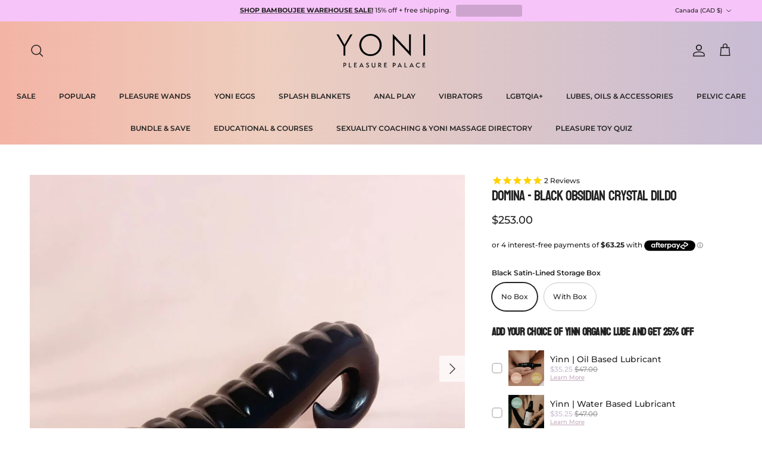

--- FILE ---
content_type: text/html; charset=utf-8
request_url: https://yonipleasurepalace.com/en-ca/products/domina-black-obsidian-crystal-dildo
body_size: 43212
content:
<!doctype html>
<html class="no-js" lang="en" dir="ltr">
<head><meta charset="utf-8">
<meta name="viewport" content="width=device-width,initial-scale=1">
<title>Domina - Black Obsidian Crystal Dildo &ndash; Yoni Pleasure Palace</title><link rel="canonical" href="https://yonipleasurepalace.com/en-ca/products/domina-black-obsidian-crystal-dildo"><link rel="icon" href="//yonipleasurepalace.com/cdn/shop/files/y-favicon.png?crop=center&height=48&v=1764207729&width=48" type="image/png">
  <link rel="apple-touch-icon" href="//yonipleasurepalace.com/cdn/shop/files/y-favicon.png?crop=center&height=180&v=1764207729&width=180"><meta name="description" content="Carved out of pure Black Obsidian crystal, the Domina has ridges and curves in all the right places to reach the female g-spot or male p-spot. Hand-crafted with a curled handle, it makes it easy to guide the wand in and out at your desired pace, temp and rhythm - making it tantalising for not only solo play but also pa"><meta property="og:site_name" content="Yoni Pleasure Palace">
<meta property="og:url" content="https://yonipleasurepalace.com/en-ca/products/domina-black-obsidian-crystal-dildo">
<meta property="og:title" content="Domina - Black Obsidian Crystal Dildo">
<meta property="og:type" content="product">
<meta property="og:description" content="Carved out of pure Black Obsidian crystal, the Domina has ridges and curves in all the right places to reach the female g-spot or male p-spot. Hand-crafted with a curled handle, it makes it easy to guide the wand in and out at your desired pace, temp and rhythm - making it tantalising for not only solo play but also pa"><meta property="og:image" content="http://yonipleasurepalace.com/cdn/shop/files/DominaBlackobsidianCrystal.jpg?crop=center&height=1200&v=1759467601&width=1200">
  <meta property="og:image:secure_url" content="https://yonipleasurepalace.com/cdn/shop/files/DominaBlackobsidianCrystal.jpg?crop=center&height=1200&v=1759467601&width=1200">
  <meta property="og:image:width" content="1170">
  <meta property="og:image:height" content="1010"><meta property="og:price:amount" content="253.00">
  <meta property="og:price:currency" content="CAD"><meta name="twitter:card" content="summary_large_image">
<meta name="twitter:title" content="Domina - Black Obsidian Crystal Dildo">
<meta name="twitter:description" content="Carved out of pure Black Obsidian crystal, the Domina has ridges and curves in all the right places to reach the female g-spot or male p-spot. Hand-crafted with a curled handle, it makes it easy to guide the wand in and out at your desired pace, temp and rhythm - making it tantalising for not only solo play but also pa">
<style>@font-face {
  font-family: Montserrat;
  font-weight: 500;
  font-style: normal;
  font-display: fallback;
  src: url("//yonipleasurepalace.com/cdn/fonts/montserrat/montserrat_n5.07ef3781d9c78c8b93c98419da7ad4fbeebb6635.woff2") format("woff2"),
       url("//yonipleasurepalace.com/cdn/fonts/montserrat/montserrat_n5.adf9b4bd8b0e4f55a0b203cdd84512667e0d5e4d.woff") format("woff");
}
@font-face {
  font-family: Montserrat;
  font-weight: 700;
  font-style: normal;
  font-display: fallback;
  src: url("//yonipleasurepalace.com/cdn/fonts/montserrat/montserrat_n7.3c434e22befd5c18a6b4afadb1e3d77c128c7939.woff2") format("woff2"),
       url("//yonipleasurepalace.com/cdn/fonts/montserrat/montserrat_n7.5d9fa6e2cae713c8fb539a9876489d86207fe957.woff") format("woff");
}
@font-face {
  font-family: Montserrat;
  font-weight: 500;
  font-style: normal;
  font-display: fallback;
  src: url("//yonipleasurepalace.com/cdn/fonts/montserrat/montserrat_n5.07ef3781d9c78c8b93c98419da7ad4fbeebb6635.woff2") format("woff2"),
       url("//yonipleasurepalace.com/cdn/fonts/montserrat/montserrat_n5.adf9b4bd8b0e4f55a0b203cdd84512667e0d5e4d.woff") format("woff");
}
@font-face {
  font-family: Montserrat;
  font-weight: 500;
  font-style: italic;
  font-display: fallback;
  src: url("//yonipleasurepalace.com/cdn/fonts/montserrat/montserrat_i5.d3a783eb0cc26f2fda1e99d1dfec3ebaea1dc164.woff2") format("woff2"),
       url("//yonipleasurepalace.com/cdn/fonts/montserrat/montserrat_i5.76d414ea3d56bb79ef992a9c62dce2e9063bc062.woff") format("woff");
}
@font-face {
  font-family: Montserrat;
  font-weight: 700;
  font-style: italic;
  font-display: fallback;
  src: url("//yonipleasurepalace.com/cdn/fonts/montserrat/montserrat_i7.a0d4a463df4f146567d871890ffb3c80408e7732.woff2") format("woff2"),
       url("//yonipleasurepalace.com/cdn/fonts/montserrat/montserrat_i7.f6ec9f2a0681acc6f8152c40921d2a4d2e1a2c78.woff") format("woff");
}
@font-face {
  font-family: Bayon;
  font-weight: 400;
  font-style: normal;
  font-display: fallback;
  src: url("//yonipleasurepalace.com/cdn/fonts/bayon/bayon_n4.5254ceb5eb51315b5ccd1ce5b6c1a5e03346e3e0.woff2") format("woff2"),
       url("//yonipleasurepalace.com/cdn/fonts/bayon/bayon_n4.48dbb03eb6d93ce9eda5fbb72a632d99a60593ce.woff") format("woff");
}
@font-face {
  font-family: Jost;
  font-weight: 700;
  font-style: normal;
  font-display: fallback;
  src: url("//yonipleasurepalace.com/cdn/fonts/jost/jost_n7.921dc18c13fa0b0c94c5e2517ffe06139c3615a3.woff2") format("woff2"),
       url("//yonipleasurepalace.com/cdn/fonts/jost/jost_n7.cbfc16c98c1e195f46c536e775e4e959c5f2f22b.woff") format("woff");
}
@font-face {
  font-family: Montserrat;
  font-weight: 600;
  font-style: normal;
  font-display: fallback;
  src: url("//yonipleasurepalace.com/cdn/fonts/montserrat/montserrat_n6.1326b3e84230700ef15b3a29fb520639977513e0.woff2") format("woff2"),
       url("//yonipleasurepalace.com/cdn/fonts/montserrat/montserrat_n6.652f051080eb14192330daceed8cd53dfdc5ead9.woff") format("woff");
}
@font-face {
  font-family: Montserrat;
  font-weight: 600;
  font-style: normal;
  font-display: fallback;
  src: url("//yonipleasurepalace.com/cdn/fonts/montserrat/montserrat_n6.1326b3e84230700ef15b3a29fb520639977513e0.woff2") format("woff2"),
       url("//yonipleasurepalace.com/cdn/fonts/montserrat/montserrat_n6.652f051080eb14192330daceed8cd53dfdc5ead9.woff") format("woff");
}
:root {
  --page-container-width:          1800px;
  --reading-container-width:       720px;
  --divider-opacity:               0.14;
  --gutter-large:                  30px;
  --gutter-desktop:                20px;
  --gutter-mobile:                 16px;
  --section-padding:               50px;
  --larger-section-padding:        80px;
  --larger-section-padding-mobile: 60px;
  --largest-section-padding:       110px;
  --aos-animate-duration:          0.6s;

  --base-font-family:              Montserrat, sans-serif;
  --base-font-weight:              500;
  --base-font-style:               normal;
  --heading-font-family:           Bayon, sans-serif;
  --heading-font-weight:           400;
  --heading-font-style:            normal;
  --heading-font-letter-spacing:   -0.04em;
  --logo-font-family:              Jost, sans-serif;
  --logo-font-weight:              700;
  --logo-font-style:               normal;
  --nav-font-family:               Montserrat, sans-serif;
  --nav-font-weight:               600;
  --nav-font-style:                normal;

  --base-text-size:12px;
  --base-line-height:              1.6;
  --input-text-size:16px;
  --smaller-text-size-1:10px;
  --smaller-text-size-2:14px;
  --smaller-text-size-3:9px;
  --smaller-text-size-4:8px;
  --larger-text-size:24px;
  --super-large-text-size:42px;
  --super-large-mobile-text-size:19px;
  --larger-mobile-text-size:19px;
  --logo-text-size:18px;--btn-letter-spacing: 0.08em;
    --btn-text-transform: uppercase;
    --button-text-size: 11px;
    --quickbuy-button-text-size: 11;
    --small-feature-link-font-size: 0.75em;
    --input-btn-padding-top: 1.2em;
    --input-btn-padding-bottom: 1.2em;--heading-text-transform:none;
  --nav-text-size:                      12px;
  --mobile-menu-font-weight:            inherit;

  --body-bg-color:                      255 255 255;
  --bg-color:                           255 255 255;
  --body-text-color:                    35 35 35;
  --text-color:                         35 35 35;

  --header-text-col:                    #232323;--header-text-hover-col:             var(--main-nav-link-hover-col);--header-bg-col:                     #e8cbc2;
  --heading-color:                     35 35 35;
  --body-heading-color:                35 35 35;
  --heading-divider-col:               rgba(0,0,0,0);

  --logo-col:                          #232323;
  --main-nav-bg:                       #e8cbc2;
  --main-nav-link-col:                 #232323;
  --main-nav-link-hover-col:           #5c5c5c;
  --main-nav-link-featured-col:        #232323;

  --link-color:                        195 170 188;
  --body-link-color:                   195 170 188;

  --btn-bg-color:                        201 119 178;
  --btn-bg-hover-color:                  92 92 92;
  --btn-border-color:                    201 119 178;
  --btn-border-hover-color:              92 92 92;
  --btn-text-color:                      255 255 255;
  --btn-text-hover-color:                255 255 255;--btn-alt-bg-color:                    255 255 255;
  --btn-alt-text-color:                  35 35 35;
  --btn-alt-border-color:                35 35 35;
  --btn-alt-border-hover-color:          35 35 35;--btn-ter-bg-color:                    235 235 235;
  --btn-ter-text-color:                  0 0 0;
  --btn-ter-bg-hover-color:              201 119 178;
  --btn-ter-text-hover-color:            255 255 255;--btn-border-radius: 1.8em;
    --btn-inspired-border-radius: 3px;--color-scheme-default:                             #ffffff;
  --color-scheme-default-color:                       255 255 255;
  --color-scheme-default-text-color:                  35 35 35;
  --color-scheme-default-head-color:                  35 35 35;
  --color-scheme-default-link-color:                  195 170 188;
  --color-scheme-default-btn-text-color:              255 255 255;
  --color-scheme-default-btn-text-hover-color:        255 255 255;
  --color-scheme-default-btn-bg-color:                201 119 178;
  --color-scheme-default-btn-bg-hover-color:          92 92 92;
  --color-scheme-default-btn-border-color:            201 119 178;
  --color-scheme-default-btn-border-hover-color:      92 92 92;
  --color-scheme-default-btn-alt-text-color:          35 35 35;
  --color-scheme-default-btn-alt-bg-color:            255 255 255;
  --color-scheme-default-btn-alt-border-color:        35 35 35;
  --color-scheme-default-btn-alt-border-hover-color:  35 35 35;

  --color-scheme-1:                             #f7f7f7;
  --color-scheme-1-color:                       247 247 247;
  --color-scheme-1-text-color:                  35 35 35;
  --color-scheme-1-head-color:                  35 35 35;
  --color-scheme-1-link-color:                  195 170 188;
  --color-scheme-1-btn-text-color:              255 255 255;
  --color-scheme-1-btn-text-hover-color:        255 255 255;
  --color-scheme-1-btn-bg-color:                35 35 35;
  --color-scheme-1-btn-bg-hover-color:          92 92 92;
  --color-scheme-1-btn-border-color:            35 35 35;
  --color-scheme-1-btn-border-hover-color:      92 92 92;
  --color-scheme-1-btn-alt-text-color:          35 35 35;
  --color-scheme-1-btn-alt-bg-color:            251 249 244;
  --color-scheme-1-btn-alt-border-color:        35 35 35;
  --color-scheme-1-btn-alt-border-hover-color:  35 35 35;

  --color-scheme-2:                             #f4ecf9;
  --color-scheme-2-color:                       244 236 249;
  --color-scheme-2-text-color:                  35 35 35;
  --color-scheme-2-head-color:                  35 35 35;
  --color-scheme-2-link-color:                  195 170 188;
  --color-scheme-2-btn-text-color:              255 255 255;
  --color-scheme-2-btn-text-hover-color:        255 255 255;
  --color-scheme-2-btn-bg-color:                35 35 35;
  --color-scheme-2-btn-bg-hover-color:          92 92 92;
  --color-scheme-2-btn-border-color:            35 35 35;
  --color-scheme-2-btn-border-hover-color:      92 92 92;
  --color-scheme-2-btn-alt-text-color:          35 35 35;
  --color-scheme-2-btn-alt-bg-color:            255 255 255;
  --color-scheme-2-btn-alt-border-color:        35 35 35;
  --color-scheme-2-btn-alt-border-hover-color:  35 35 35;

  /* Shop Pay payment terms */
  --payment-terms-background-color:    #ffffff;--quickbuy-bg: 255 255 255;--body-input-background-color:       rgb(var(--body-bg-color));
  --input-background-color:            rgb(var(--body-bg-color));
  --body-input-text-color:             var(--body-text-color);
  --input-text-color:                  var(--body-text-color);
  --body-input-border-color:           rgb(200, 200, 200);
  --input-border-color:                rgb(200, 200, 200);
  --input-border-color-hover:          rgb(134, 134, 134);
  --input-border-color-active:         rgb(35, 35, 35);

  --swatch-cross-svg:                  url("data:image/svg+xml,%3Csvg xmlns='http://www.w3.org/2000/svg' width='240' height='240' viewBox='0 0 24 24' fill='none' stroke='rgb(200, 200, 200)' stroke-width='0.09' preserveAspectRatio='none' %3E%3Cline x1='24' y1='0' x2='0' y2='24'%3E%3C/line%3E%3C/svg%3E");
  --swatch-cross-hover:                url("data:image/svg+xml,%3Csvg xmlns='http://www.w3.org/2000/svg' width='240' height='240' viewBox='0 0 24 24' fill='none' stroke='rgb(134, 134, 134)' stroke-width='0.09' preserveAspectRatio='none' %3E%3Cline x1='24' y1='0' x2='0' y2='24'%3E%3C/line%3E%3C/svg%3E");
  --swatch-cross-active:               url("data:image/svg+xml,%3Csvg xmlns='http://www.w3.org/2000/svg' width='240' height='240' viewBox='0 0 24 24' fill='none' stroke='rgb(35, 35, 35)' stroke-width='0.09' preserveAspectRatio='none' %3E%3Cline x1='24' y1='0' x2='0' y2='24'%3E%3C/line%3E%3C/svg%3E");

  --footer-divider-col:                rgba(0,0,0,0);
  --footer-text-col:                   0 0 0;
  --footer-heading-col:                0 0 0;
  --footer-bg-col:                     244 236 249;--product-label-overlay-justify: flex-start;--product-label-overlay-align: flex-end;--product-label-overlay-reduction-text:   #232323;
  --product-label-overlay-reduction-bg:     #efefef;
  --product-label-overlay-reduction-text-weight: inherit;
  --product-label-overlay-stock-text:       #232323;
  --product-label-overlay-stock-bg:         #efefef;
  --product-label-overlay-new-text:         #232323;
  --product-label-overlay-new-bg:           #efefef;
  --product-label-overlay-meta-text:        #232323;
  --product-label-overlay-meta-bg:          #efefef;
  --product-label-sale-text:                #c3aabcff;
  --product-label-sold-text:                #5c5c5c;
  --product-label-preorder-text:            #c3aabcff;

  --product-block-crop-align:               center;

  
  --product-block-price-align:              center;
  --product-block-price-item-margin-start:  .25rem;
  --product-block-price-item-margin-end:    .25rem;
  

  

  --collection-block-image-position:   center center;

  --swatch-picker-image-size:          20px;
  --swatch-crop-align:                 center center;

  --image-overlay-text-color:          255 255 255;--image-overlay-bg:                  rgba(0, 0, 0, 0.24);
  --image-overlay-shadow-start:        rgb(0 0 0 / 0.32);
  --image-overlay-box-opacity:         0.88;--product-inventory-ok-box-color:            rgba(0,0,0,0);
  --product-inventory-ok-text-color:           #232323;
  --product-inventory-ok-icon-box-fill-color:  none;
  --product-inventory-low-box-color:           rgba(0,0,0,0);
  --product-inventory-low-text-color:          #232323;
  --product-inventory-low-icon-box-fill-color: none;
  --product-inventory-low-text-color-channels: 35, 35, 35;
  --product-inventory-ok-text-color-channels:  35, 35, 35;

  --rating-star-color: 35 35 35;--overlay-align-left: start;
    --overlay-align-right: end;}html[dir=rtl] {
  --overlay-right-text-m-left: 0;
  --overlay-right-text-m-right: auto;
  --overlay-left-shadow-left-left: 15%;
  --overlay-left-shadow-left-right: -50%;
  --overlay-left-shadow-right-left: -85%;
  --overlay-left-shadow-right-right: 0;
}.image-overlay--bg-box .text-overlay .text-overlay__text {
    --image-overlay-box-bg: 255 255 255;
    --heading-color: var(--body-heading-color);
    --text-color: var(--body-text-color);
    --link-color: var(--body-link-color);
  }::selection {
    background: rgb(var(--body-heading-color));
    color: rgb(var(--body-bg-color));
  }
  ::-moz-selection {
    background: rgb(var(--body-heading-color));
    color: rgb(var(--body-bg-color));
  }.navigation .h1 {
  color: inherit !important;
}.use-color-scheme--default {
  --product-label-sale-text:           #c3aabcff;
  --product-label-sold-text:           #5c5c5c;
  --product-label-preorder-text:       #c3aabcff;
  --input-background-color:            rgb(var(--body-bg-color));
  --input-text-color:                  var(--body-input-text-color);
  --input-border-color:                rgb(200, 200, 200);
  --input-border-color-hover:          rgb(134, 134, 134);
  --input-border-color-active:         rgb(35, 35, 35);
}</style>

  <link href="//yonipleasurepalace.com/cdn/shop/t/34/assets/main.css?v=144818813174937123571757565373" rel="stylesheet" type="text/css" media="all" />
<link rel="stylesheet" href="//yonipleasurepalace.com/cdn/shop/t/34/assets/swatches.css?v=48915030219388641061767853544" media="print" onload="this.media='all'">
    <noscript><link rel="stylesheet" href="//yonipleasurepalace.com/cdn/shop/t/34/assets/swatches.css?v=48915030219388641061767853544"></noscript><link rel="preload" as="font" href="//yonipleasurepalace.com/cdn/fonts/montserrat/montserrat_n5.07ef3781d9c78c8b93c98419da7ad4fbeebb6635.woff2" type="font/woff2" crossorigin><link rel="preload" as="font" href="//yonipleasurepalace.com/cdn/fonts/bayon/bayon_n4.5254ceb5eb51315b5ccd1ce5b6c1a5e03346e3e0.woff2" type="font/woff2" crossorigin><script>
    document.documentElement.className = document.documentElement.className.replace('no-js', 'js');

    window.theme = {
      info: {
        name: 'Symmetry',
        version: '8.0.0'
      },
      device: {
        hasTouch: window.matchMedia('(any-pointer: coarse)').matches,
        hasHover: window.matchMedia('(hover: hover)').matches
      },
      mediaQueries: {
        md: '(min-width: 768px)',
        productMediaCarouselBreak: '(min-width: 1041px)'
      },
      routes: {
        base: 'https://yonipleasurepalace.com',
        cart: '/en-ca/cart',
        cartAdd: '/en-ca/cart/add.js',
        cartUpdate: '/en-ca/cart/update.js',
        predictiveSearch: '/en-ca/search/suggest'
      },
      strings: {
        cartTermsConfirmation: "You must agree to the terms and conditions before continuing.",
        cartItemsQuantityError: "You can only add [QUANTITY] of this item to your cart.",
        generalSearchViewAll: "View all search results",
        noStock: "Sold out",
        noVariant: "Unavailable",
        productsProductChooseA: "Choose a",
        generalSearchPages: "Pages",
        generalSearchNoResultsWithoutTerms: "Sorry, we couldnʼt find any results",
        shippingCalculator: {
          singleRate: "There is one shipping rate for this destination:",
          multipleRates: "There are multiple shipping rates for this destination:",
          noRates: "We do not ship to this destination."
        },
        regularPrice: "Regular price",
        salePrice: "Sale price"
      },
      settings: {
        moneyWithCurrencyFormat: "${{amount}} CAD",
        cartType: "drawer",
        afterAddToCart: "drawer",
        quickbuyStyle: "off",
        externalLinksNewTab: true,
        internalLinksSmoothScroll: true
      }
    }

    theme.inlineNavigationCheck = function() {
      var pageHeader = document.querySelector('.pageheader'),
          inlineNavContainer = pageHeader.querySelector('.logo-area__left__inner'),
          inlineNav = inlineNavContainer.querySelector('.navigation--left');
      if (inlineNav && getComputedStyle(inlineNav).display != 'none') {
        var inlineMenuCentered = document.querySelector('.pageheader--layout-inline-menu-center'),
            logoContainer = document.querySelector('.logo-area__middle__inner');
        if(inlineMenuCentered) {
          var rightWidth = document.querySelector('.logo-area__right__inner').clientWidth,
              middleWidth = logoContainer.clientWidth,
              logoArea = document.querySelector('.logo-area'),
              computedLogoAreaStyle = getComputedStyle(logoArea),
              logoAreaInnerWidth = logoArea.clientWidth - Math.ceil(parseFloat(computedLogoAreaStyle.paddingLeft)) - Math.ceil(parseFloat(computedLogoAreaStyle.paddingRight)),
              availableNavWidth = logoAreaInnerWidth - Math.max(rightWidth, middleWidth) * 2 - 40;
          inlineNavContainer.style.maxWidth = availableNavWidth + 'px';
        }

        var firstInlineNavLink = inlineNav.querySelector('.navigation__item:first-child'),
            lastInlineNavLink = inlineNav.querySelector('.navigation__item:last-child');
        if (lastInlineNavLink) {
          var inlineNavWidth = null;
          if(document.querySelector('html[dir=rtl]')) {
            inlineNavWidth = firstInlineNavLink.offsetLeft - lastInlineNavLink.offsetLeft + firstInlineNavLink.offsetWidth;
          } else {
            inlineNavWidth = lastInlineNavLink.offsetLeft - firstInlineNavLink.offsetLeft + lastInlineNavLink.offsetWidth;
          }
          if (inlineNavContainer.offsetWidth >= inlineNavWidth) {
            pageHeader.classList.add('pageheader--layout-inline-permitted');
            var tallLogo = logoContainer.clientHeight > lastInlineNavLink.clientHeight + 20;
            if (tallLogo) {
              inlineNav.classList.add('navigation--tight-underline');
            } else {
              inlineNav.classList.remove('navigation--tight-underline');
            }
          } else {
            pageHeader.classList.remove('pageheader--layout-inline-permitted');
          }
        }
      }
    };

    theme.setInitialHeaderHeightProperty = () => {
      const section = document.querySelector('.section-header');
      if (section) {
        document.documentElement.style.setProperty('--theme-header-height', Math.ceil(section.clientHeight) + 'px');
      }
    };
  </script>

  <script src="//yonipleasurepalace.com/cdn/shop/t/34/assets/main.js?v=150891663519462644191755662734" defer></script>
    <script src="//yonipleasurepalace.com/cdn/shop/t/34/assets/animate-on-scroll.js?v=15249566486942820451755662733" defer></script>
    <link href="//yonipleasurepalace.com/cdn/shop/t/34/assets/animate-on-scroll.css?v=135962721104954213331755662733" rel="stylesheet" type="text/css" media="all" />
  

  <script>window.performance && window.performance.mark && window.performance.mark('shopify.content_for_header.start');</script><meta name="google-site-verification" content="6NXxmQnOU0qS9hWt3R_FbewCg4SS-S5voefiSLXWuc8">
<meta id="shopify-digital-wallet" name="shopify-digital-wallet" content="/60569485546/digital_wallets/dialog">
<meta name="shopify-checkout-api-token" content="98bccf4f3388de86ba71f5107a6dad63">
<meta id="in-context-paypal-metadata" data-shop-id="60569485546" data-venmo-supported="false" data-environment="production" data-locale="en_US" data-paypal-v4="true" data-currency="CAD">
<link rel="alternate" hreflang="x-default" href="https://yonipleasurepalace.com/products/domina-black-obsidian-crystal-dildo">
<link rel="alternate" hreflang="en-US" href="https://yonipleasurepalace.com/en-us/products/domina-black-obsidian-crystal-dildo">
<link rel="alternate" hreflang="en-CA" href="https://yonipleasurepalace.com/en-ca/products/domina-black-obsidian-crystal-dildo">
<link rel="alternate" hreflang="en-NZ" href="https://yonipleasurepalace.com/en-nz/products/domina-black-obsidian-crystal-dildo">
<link rel="alternate" hreflang="en-GB" href="https://yonipleasurepalace.com/en-gb/products/domina-black-obsidian-crystal-dildo">
<link rel="alternate" hreflang="en-CY" href="https://yonipleasurepalace.com/en-de/products/domina-black-obsidian-crystal-dildo">
<link rel="alternate" hreflang="en-DE" href="https://yonipleasurepalace.com/en-de/products/domina-black-obsidian-crystal-dildo">
<link rel="alternate" hreflang="en-FR" href="https://yonipleasurepalace.com/en-fr/products/domina-black-obsidian-crystal-dildo">
<link rel="alternate" hreflang="en-SG" href="https://yonipleasurepalace.com/en-sg/products/domina-black-obsidian-crystal-dildo">
<link rel="alternate" hreflang="en-ES" href="https://yonipleasurepalace.com/en-be/products/domina-black-obsidian-crystal-dildo">
<link rel="alternate" hreflang="en-NL" href="https://yonipleasurepalace.com/en-be/products/domina-black-obsidian-crystal-dildo">
<link rel="alternate" hreflang="en-BE" href="https://yonipleasurepalace.com/en-be/products/domina-black-obsidian-crystal-dildo">
<link rel="alternate" hreflang="en-JP" href="https://yonipleasurepalace.com/en-jp/products/domina-black-obsidian-crystal-dildo">
<link rel="alternate" hreflang="en-HK" href="https://yonipleasurepalace.com/en-hk/products/domina-black-obsidian-crystal-dildo">
<link rel="alternate" hreflang="en-AU" href="https://yonipleasurepalace.com/products/domina-black-obsidian-crystal-dildo">
<link rel="alternate" type="application/json+oembed" href="https://yonipleasurepalace.com/en-ca/products/domina-black-obsidian-crystal-dildo.oembed">
<script async="async" src="/checkouts/internal/preloads.js?locale=en-CA"></script>
<link rel="preconnect" href="https://shop.app" crossorigin="anonymous">
<script async="async" src="https://shop.app/checkouts/internal/preloads.js?locale=en-CA&shop_id=60569485546" crossorigin="anonymous"></script>
<script id="apple-pay-shop-capabilities" type="application/json">{"shopId":60569485546,"countryCode":"AU","currencyCode":"CAD","merchantCapabilities":["supports3DS"],"merchantId":"gid:\/\/shopify\/Shop\/60569485546","merchantName":"Yoni Pleasure Palace","requiredBillingContactFields":["postalAddress","email","phone"],"requiredShippingContactFields":["postalAddress","email","phone"],"shippingType":"shipping","supportedNetworks":["visa","masterCard","amex","jcb"],"total":{"type":"pending","label":"Yoni Pleasure Palace","amount":"1.00"},"shopifyPaymentsEnabled":true,"supportsSubscriptions":true}</script>
<script id="shopify-features" type="application/json">{"accessToken":"98bccf4f3388de86ba71f5107a6dad63","betas":["rich-media-storefront-analytics"],"domain":"yonipleasurepalace.com","predictiveSearch":true,"shopId":60569485546,"locale":"en"}</script>
<script>var Shopify = Shopify || {};
Shopify.shop = "yonipleasurepalace.myshopify.com";
Shopify.locale = "en";
Shopify.currency = {"active":"CAD","rate":"0.94811856"};
Shopify.country = "CA";
Shopify.theme = {"name":"YPP 2025","id":183335682417,"schema_name":"Symmetry","schema_version":"8.0.0","theme_store_id":568,"role":"main"};
Shopify.theme.handle = "null";
Shopify.theme.style = {"id":null,"handle":null};
Shopify.cdnHost = "yonipleasurepalace.com/cdn";
Shopify.routes = Shopify.routes || {};
Shopify.routes.root = "/en-ca/";</script>
<script type="module">!function(o){(o.Shopify=o.Shopify||{}).modules=!0}(window);</script>
<script>!function(o){function n(){var o=[];function n(){o.push(Array.prototype.slice.apply(arguments))}return n.q=o,n}var t=o.Shopify=o.Shopify||{};t.loadFeatures=n(),t.autoloadFeatures=n()}(window);</script>
<script>
  window.ShopifyPay = window.ShopifyPay || {};
  window.ShopifyPay.apiHost = "shop.app\/pay";
  window.ShopifyPay.redirectState = null;
</script>
<script id="shop-js-analytics" type="application/json">{"pageType":"product"}</script>
<script defer="defer" async type="module" src="//yonipleasurepalace.com/cdn/shopifycloud/shop-js/modules/v2/client.init-shop-cart-sync_C5BV16lS.en.esm.js"></script>
<script defer="defer" async type="module" src="//yonipleasurepalace.com/cdn/shopifycloud/shop-js/modules/v2/chunk.common_CygWptCX.esm.js"></script>
<script type="module">
  await import("//yonipleasurepalace.com/cdn/shopifycloud/shop-js/modules/v2/client.init-shop-cart-sync_C5BV16lS.en.esm.js");
await import("//yonipleasurepalace.com/cdn/shopifycloud/shop-js/modules/v2/chunk.common_CygWptCX.esm.js");

  window.Shopify.SignInWithShop?.initShopCartSync?.({"fedCMEnabled":true,"windoidEnabled":true});

</script>
<script>
  window.Shopify = window.Shopify || {};
  if (!window.Shopify.featureAssets) window.Shopify.featureAssets = {};
  window.Shopify.featureAssets['shop-js'] = {"shop-cart-sync":["modules/v2/client.shop-cart-sync_ZFArdW7E.en.esm.js","modules/v2/chunk.common_CygWptCX.esm.js"],"init-fed-cm":["modules/v2/client.init-fed-cm_CmiC4vf6.en.esm.js","modules/v2/chunk.common_CygWptCX.esm.js"],"shop-button":["modules/v2/client.shop-button_tlx5R9nI.en.esm.js","modules/v2/chunk.common_CygWptCX.esm.js"],"shop-cash-offers":["modules/v2/client.shop-cash-offers_DOA2yAJr.en.esm.js","modules/v2/chunk.common_CygWptCX.esm.js","modules/v2/chunk.modal_D71HUcav.esm.js"],"init-windoid":["modules/v2/client.init-windoid_sURxWdc1.en.esm.js","modules/v2/chunk.common_CygWptCX.esm.js"],"shop-toast-manager":["modules/v2/client.shop-toast-manager_ClPi3nE9.en.esm.js","modules/v2/chunk.common_CygWptCX.esm.js"],"init-shop-email-lookup-coordinator":["modules/v2/client.init-shop-email-lookup-coordinator_B8hsDcYM.en.esm.js","modules/v2/chunk.common_CygWptCX.esm.js"],"init-shop-cart-sync":["modules/v2/client.init-shop-cart-sync_C5BV16lS.en.esm.js","modules/v2/chunk.common_CygWptCX.esm.js"],"avatar":["modules/v2/client.avatar_BTnouDA3.en.esm.js"],"pay-button":["modules/v2/client.pay-button_FdsNuTd3.en.esm.js","modules/v2/chunk.common_CygWptCX.esm.js"],"init-customer-accounts":["modules/v2/client.init-customer-accounts_DxDtT_ad.en.esm.js","modules/v2/client.shop-login-button_C5VAVYt1.en.esm.js","modules/v2/chunk.common_CygWptCX.esm.js","modules/v2/chunk.modal_D71HUcav.esm.js"],"init-shop-for-new-customer-accounts":["modules/v2/client.init-shop-for-new-customer-accounts_ChsxoAhi.en.esm.js","modules/v2/client.shop-login-button_C5VAVYt1.en.esm.js","modules/v2/chunk.common_CygWptCX.esm.js","modules/v2/chunk.modal_D71HUcav.esm.js"],"shop-login-button":["modules/v2/client.shop-login-button_C5VAVYt1.en.esm.js","modules/v2/chunk.common_CygWptCX.esm.js","modules/v2/chunk.modal_D71HUcav.esm.js"],"init-customer-accounts-sign-up":["modules/v2/client.init-customer-accounts-sign-up_CPSyQ0Tj.en.esm.js","modules/v2/client.shop-login-button_C5VAVYt1.en.esm.js","modules/v2/chunk.common_CygWptCX.esm.js","modules/v2/chunk.modal_D71HUcav.esm.js"],"shop-follow-button":["modules/v2/client.shop-follow-button_Cva4Ekp9.en.esm.js","modules/v2/chunk.common_CygWptCX.esm.js","modules/v2/chunk.modal_D71HUcav.esm.js"],"checkout-modal":["modules/v2/client.checkout-modal_BPM8l0SH.en.esm.js","modules/v2/chunk.common_CygWptCX.esm.js","modules/v2/chunk.modal_D71HUcav.esm.js"],"lead-capture":["modules/v2/client.lead-capture_Bi8yE_yS.en.esm.js","modules/v2/chunk.common_CygWptCX.esm.js","modules/v2/chunk.modal_D71HUcav.esm.js"],"shop-login":["modules/v2/client.shop-login_D6lNrXab.en.esm.js","modules/v2/chunk.common_CygWptCX.esm.js","modules/v2/chunk.modal_D71HUcav.esm.js"],"payment-terms":["modules/v2/client.payment-terms_CZxnsJam.en.esm.js","modules/v2/chunk.common_CygWptCX.esm.js","modules/v2/chunk.modal_D71HUcav.esm.js"]};
</script>
<script>(function() {
  var isLoaded = false;
  function asyncLoad() {
    if (isLoaded) return;
    isLoaded = true;
    var urls = ["\/\/code.tidio.co\/frn6loyralqcp2h2qvlcd2ubavysaiwx.js?shop=yonipleasurepalace.myshopify.com","https:\/\/cdn1.stamped.io\/files\/widget.min.js?shop=yonipleasurepalace.myshopify.com","https:\/\/requestquote.w3apps.co\/js\/app.js?shop=yonipleasurepalace.myshopify.com","https:\/\/shopify-widget.route.com\/shopify.widget.js?shop=yonipleasurepalace.myshopify.com","https:\/\/d18eg7dreypte5.cloudfront.net\/browse-abandonment\/smsbump_timer.js?shop=yonipleasurepalace.myshopify.com","https:\/\/d18eg7dreypte5.cloudfront.net\/scripts\/integrations\/subscription.js?shop=yonipleasurepalace.myshopify.com","https:\/\/cdn.shopify.com\/s\/files\/1\/0605\/6948\/5546\/t\/34\/assets\/instant-pixel-site_f7b3802ff9554b3189b62309ed9593fe.js?v=1768571604\u0026shop=yonipleasurepalace.myshopify.com"];
    for (var i = 0; i < urls.length; i++) {
      var s = document.createElement('script');
      s.type = 'text/javascript';
      s.async = true;
      s.src = urls[i];
      var x = document.getElementsByTagName('script')[0];
      x.parentNode.insertBefore(s, x);
    }
  };
  if(window.attachEvent) {
    window.attachEvent('onload', asyncLoad);
  } else {
    window.addEventListener('load', asyncLoad, false);
  }
})();</script>
<script id="__st">var __st={"a":60569485546,"offset":28800,"reqid":"8508802c-cef6-4a9e-8af8-e96de3eb07ce-1768619263","pageurl":"yonipleasurepalace.com\/en-ca\/products\/domina-black-obsidian-crystal-dildo","u":"c3136ad3ab5c","p":"product","rtyp":"product","rid":8098266808554};</script>
<script>window.ShopifyPaypalV4VisibilityTracking = true;</script>
<script id="captcha-bootstrap">!function(){'use strict';const t='contact',e='account',n='new_comment',o=[[t,t],['blogs',n],['comments',n],[t,'customer']],c=[[e,'customer_login'],[e,'guest_login'],[e,'recover_customer_password'],[e,'create_customer']],r=t=>t.map((([t,e])=>`form[action*='/${t}']:not([data-nocaptcha='true']) input[name='form_type'][value='${e}']`)).join(','),a=t=>()=>t?[...document.querySelectorAll(t)].map((t=>t.form)):[];function s(){const t=[...o],e=r(t);return a(e)}const i='password',u='form_key',d=['recaptcha-v3-token','g-recaptcha-response','h-captcha-response',i],f=()=>{try{return window.sessionStorage}catch{return}},m='__shopify_v',_=t=>t.elements[u];function p(t,e,n=!1){try{const o=window.sessionStorage,c=JSON.parse(o.getItem(e)),{data:r}=function(t){const{data:e,action:n}=t;return t[m]||n?{data:e,action:n}:{data:t,action:n}}(c);for(const[e,n]of Object.entries(r))t.elements[e]&&(t.elements[e].value=n);n&&o.removeItem(e)}catch(o){console.error('form repopulation failed',{error:o})}}const l='form_type',E='cptcha';function T(t){t.dataset[E]=!0}const w=window,h=w.document,L='Shopify',v='ce_forms',y='captcha';let A=!1;((t,e)=>{const n=(g='f06e6c50-85a8-45c8-87d0-21a2b65856fe',I='https://cdn.shopify.com/shopifycloud/storefront-forms-hcaptcha/ce_storefront_forms_captcha_hcaptcha.v1.5.2.iife.js',D={infoText:'Protected by hCaptcha',privacyText:'Privacy',termsText:'Terms'},(t,e,n)=>{const o=w[L][v],c=o.bindForm;if(c)return c(t,g,e,D).then(n);var r;o.q.push([[t,g,e,D],n]),r=I,A||(h.body.append(Object.assign(h.createElement('script'),{id:'captcha-provider',async:!0,src:r})),A=!0)});var g,I,D;w[L]=w[L]||{},w[L][v]=w[L][v]||{},w[L][v].q=[],w[L][y]=w[L][y]||{},w[L][y].protect=function(t,e){n(t,void 0,e),T(t)},Object.freeze(w[L][y]),function(t,e,n,w,h,L){const[v,y,A,g]=function(t,e,n){const i=e?o:[],u=t?c:[],d=[...i,...u],f=r(d),m=r(i),_=r(d.filter((([t,e])=>n.includes(e))));return[a(f),a(m),a(_),s()]}(w,h,L),I=t=>{const e=t.target;return e instanceof HTMLFormElement?e:e&&e.form},D=t=>v().includes(t);t.addEventListener('submit',(t=>{const e=I(t);if(!e)return;const n=D(e)&&!e.dataset.hcaptchaBound&&!e.dataset.recaptchaBound,o=_(e),c=g().includes(e)&&(!o||!o.value);(n||c)&&t.preventDefault(),c&&!n&&(function(t){try{if(!f())return;!function(t){const e=f();if(!e)return;const n=_(t);if(!n)return;const o=n.value;o&&e.removeItem(o)}(t);const e=Array.from(Array(32),(()=>Math.random().toString(36)[2])).join('');!function(t,e){_(t)||t.append(Object.assign(document.createElement('input'),{type:'hidden',name:u})),t.elements[u].value=e}(t,e),function(t,e){const n=f();if(!n)return;const o=[...t.querySelectorAll(`input[type='${i}']`)].map((({name:t})=>t)),c=[...d,...o],r={};for(const[a,s]of new FormData(t).entries())c.includes(a)||(r[a]=s);n.setItem(e,JSON.stringify({[m]:1,action:t.action,data:r}))}(t,e)}catch(e){console.error('failed to persist form',e)}}(e),e.submit())}));const S=(t,e)=>{t&&!t.dataset[E]&&(n(t,e.some((e=>e===t))),T(t))};for(const o of['focusin','change'])t.addEventListener(o,(t=>{const e=I(t);D(e)&&S(e,y())}));const B=e.get('form_key'),M=e.get(l),P=B&&M;t.addEventListener('DOMContentLoaded',(()=>{const t=y();if(P)for(const e of t)e.elements[l].value===M&&p(e,B);[...new Set([...A(),...v().filter((t=>'true'===t.dataset.shopifyCaptcha))])].forEach((e=>S(e,t)))}))}(h,new URLSearchParams(w.location.search),n,t,e,['guest_login'])})(!0,!0)}();</script>
<script integrity="sha256-4kQ18oKyAcykRKYeNunJcIwy7WH5gtpwJnB7kiuLZ1E=" data-source-attribution="shopify.loadfeatures" defer="defer" src="//yonipleasurepalace.com/cdn/shopifycloud/storefront/assets/storefront/load_feature-a0a9edcb.js" crossorigin="anonymous"></script>
<script crossorigin="anonymous" defer="defer" src="//yonipleasurepalace.com/cdn/shopifycloud/storefront/assets/shopify_pay/storefront-65b4c6d7.js?v=20250812"></script>
<script data-source-attribution="shopify.dynamic_checkout.dynamic.init">var Shopify=Shopify||{};Shopify.PaymentButton=Shopify.PaymentButton||{isStorefrontPortableWallets:!0,init:function(){window.Shopify.PaymentButton.init=function(){};var t=document.createElement("script");t.src="https://yonipleasurepalace.com/cdn/shopifycloud/portable-wallets/latest/portable-wallets.en.js",t.type="module",document.head.appendChild(t)}};
</script>
<script data-source-attribution="shopify.dynamic_checkout.buyer_consent">
  function portableWalletsHideBuyerConsent(e){var t=document.getElementById("shopify-buyer-consent"),n=document.getElementById("shopify-subscription-policy-button");t&&n&&(t.classList.add("hidden"),t.setAttribute("aria-hidden","true"),n.removeEventListener("click",e))}function portableWalletsShowBuyerConsent(e){var t=document.getElementById("shopify-buyer-consent"),n=document.getElementById("shopify-subscription-policy-button");t&&n&&(t.classList.remove("hidden"),t.removeAttribute("aria-hidden"),n.addEventListener("click",e))}window.Shopify?.PaymentButton&&(window.Shopify.PaymentButton.hideBuyerConsent=portableWalletsHideBuyerConsent,window.Shopify.PaymentButton.showBuyerConsent=portableWalletsShowBuyerConsent);
</script>
<script data-source-attribution="shopify.dynamic_checkout.cart.bootstrap">document.addEventListener("DOMContentLoaded",(function(){function t(){return document.querySelector("shopify-accelerated-checkout-cart, shopify-accelerated-checkout")}if(t())Shopify.PaymentButton.init();else{new MutationObserver((function(e,n){t()&&(Shopify.PaymentButton.init(),n.disconnect())})).observe(document.body,{childList:!0,subtree:!0})}}));
</script>
<link id="shopify-accelerated-checkout-styles" rel="stylesheet" media="screen" href="https://yonipleasurepalace.com/cdn/shopifycloud/portable-wallets/latest/accelerated-checkout-backwards-compat.css" crossorigin="anonymous">
<style id="shopify-accelerated-checkout-cart">
        #shopify-buyer-consent {
  margin-top: 1em;
  display: inline-block;
  width: 100%;
}

#shopify-buyer-consent.hidden {
  display: none;
}

#shopify-subscription-policy-button {
  background: none;
  border: none;
  padding: 0;
  text-decoration: underline;
  font-size: inherit;
  cursor: pointer;
}

#shopify-subscription-policy-button::before {
  box-shadow: none;
}

      </style>
<script id="sections-script" data-sections="footer" defer="defer" src="//yonipleasurepalace.com/cdn/shop/t/34/compiled_assets/scripts.js?21867"></script>
<script>window.performance && window.performance.mark && window.performance.mark('shopify.content_for_header.end');</script>
<!-- CC Custom Head Start --><!-- CC Custom Head End --><!-- BEGIN app block: shopify://apps/gojiberry-survey-quiz/blocks/pre_purchase/b8315024-fc1a-44bb-8f1a-fa02b41c160f --><style>
  #gojiberry-pre-purchase * {
    box-sizing: border-box;
  }
</style>
<script type="module" src="https://cdn.shopify.com/extensions/019bba82-2fef-7631-9eba-5996a4dc062b/gojiberry-241/assets/gojiberryEmbed.js" defer></script>


<!-- END app block --><!-- BEGIN app block: shopify://apps/tolstoy-shoppable-video-quiz/blocks/widget-block/06fa8282-42ff-403e-b67c-1936776aed11 -->




                























<script
  type="module"
  async
  src="https://widget.gotolstoy.com/we/widget.js"
  data-shop=yonipleasurepalace.myshopify.com
  data-app-key=b53561de-13c9-4fe2-b54c-d9e15d1601ac
  data-should-use-cache=true
  data-cache-version=19bc4e12e5c
  data-product-gallery-projects="[]"
  data-collection-gallery-projects="[]"
  data-product-id=8098266808554
  data-template-name="product"
  data-ot-ignore
>
</script>
<script
  type="text/javascript"
  nomodule
  async
  src="https://widget.gotolstoy.com/widget/widget.js"
  data-shop=yonipleasurepalace.myshopify.com
  data-app-key=b53561de-13c9-4fe2-b54c-d9e15d1601ac
  data-should-use-cache=true
  data-cache-version=19bc4e12e5c
  data-product-gallery-projects="[]"
  data-collection-gallery-projects="[]"
  data-product-id=8098266808554
  data-collection-id=""
  data-template-name="product"
  data-ot-ignore
></script>
<script
  type="module"
  async
  src="https://play.gotolstoy.com/widget-v2/widget.js"
  id="tolstoy-widget-script"
  data-shop=yonipleasurepalace.myshopify.com
  data-app-key=b53561de-13c9-4fe2-b54c-d9e15d1601ac
  data-should-use-cache=true
  data-cache-version=19bc4e12e5c
  data-product-gallery-projects="[]"
  data-collection-gallery-projects="[]"
  data-product-id=8098266808554
  data-collection-id=""
  data-shop-assistant-enabled="false"
  data-search-bar-widget-enabled="false"
  data-template-name="product"
  data-customer-id=""
  data-ot-ignore
></script>
<script>
  window.tolstoyCurrencySymbol = '$';
  window.tolstoyMoneyFormat = '${{amount}}';
</script>
<script>
  window.tolstoyDebug = {
    enable: () => {
      fetch('/cart/update.js', {
        method: 'POST',
        headers: { 'Content-Type': 'application/json' },
        body: JSON.stringify({ attributes: { TolstoyDebugEnabled: 'true' } })
      })
      .then(response => response.json())
      .then(() => window.location.reload());
    },
    disable: () => {
      fetch('/cart/update.js', {
        method: 'POST',
        headers: { 'Content-Type': 'application/json' },
        body: JSON.stringify({ attributes: { TolstoyDebugEnabled: null } })
      })
      .then(response => response.json())
      .then(() => window.location.reload())
    },
    status: async () => {
      const response = await fetch('/cart.js');
      const json = await response.json();
      console.log(json.attributes);
    }
  }
</script>

<!-- END app block --><!-- BEGIN app block: shopify://apps/attentive/blocks/attn-tag/8df62c72-8fe4-407e-a5b3-72132be30a0d --><script type="text/javascript" src="https://cdn.attn.tv/yoni-au/dtag.js?source=app-embed" defer="defer"></script>


<!-- END app block --><!-- BEGIN app block: shopify://apps/mida-replay-heatmaps/blocks/mida_recorder/e4c350c5-eabf-426d-8014-47ef50412bd0 -->
    <script>
        window.msrPageTitle = "Domina - Black Obsidian Crystal Dildo";
        
        window.msrCart = {"note":null,"attributes":{},"original_total_price":0,"total_price":0,"total_discount":0,"total_weight":0.0,"item_count":0,"items":[],"requires_shipping":false,"currency":"CAD","items_subtotal_price":0,"cart_level_discount_applications":[],"checkout_charge_amount":0}
        window.msrCustomer = {
            email: "",
            id: "",
        }

        

        
            window.msrSetting = {
                require_consent: false,
                delay_capture: "false"
            };
        

        window.msrTheme = {
            name: "",
            type: "product",
        };
        window.msrData = Object.freeze({
            proxy: '2',
        });
    </script>
    
    
        <script src='https://cdn.shopify.com/extensions/019bc0f8-9fd9-7d8f-b07f-f42dbc4516de/version_f57515d6-2026-01-15_16h24m/assets/recorder.msr.js' defer='defer'></script>
    
    

    




<!-- END app block --><!-- BEGIN app block: shopify://apps/klaviyo-email-marketing-sms/blocks/klaviyo-onsite-embed/2632fe16-c075-4321-a88b-50b567f42507 -->












  <script async src="https://static.klaviyo.com/onsite/js/Rgm35Q/klaviyo.js?company_id=Rgm35Q"></script>
  <script>!function(){if(!window.klaviyo){window._klOnsite=window._klOnsite||[];try{window.klaviyo=new Proxy({},{get:function(n,i){return"push"===i?function(){var n;(n=window._klOnsite).push.apply(n,arguments)}:function(){for(var n=arguments.length,o=new Array(n),w=0;w<n;w++)o[w]=arguments[w];var t="function"==typeof o[o.length-1]?o.pop():void 0,e=new Promise((function(n){window._klOnsite.push([i].concat(o,[function(i){t&&t(i),n(i)}]))}));return e}}})}catch(n){window.klaviyo=window.klaviyo||[],window.klaviyo.push=function(){var n;(n=window._klOnsite).push.apply(n,arguments)}}}}();</script>

  
    <script id="viewed_product">
      if (item == null) {
        var _learnq = _learnq || [];

        var MetafieldReviews = null
        var MetafieldYotpoRating = null
        var MetafieldYotpoCount = null
        var MetafieldLooxRating = null
        var MetafieldLooxCount = null
        var okendoProduct = null
        var okendoProductReviewCount = null
        var okendoProductReviewAverageValue = null
        try {
          // The following fields are used for Customer Hub recently viewed in order to add reviews.
          // This information is not part of __kla_viewed. Instead, it is part of __kla_viewed_reviewed_items
          MetafieldReviews = {"rating":{"scale_min":"1.0","scale_max":"5.0","value":"5.0"},"rating_count":2};
          MetafieldYotpoRating = null
          MetafieldYotpoCount = null
          MetafieldLooxRating = null
          MetafieldLooxCount = null

          okendoProduct = null
          // If the okendo metafield is not legacy, it will error, which then requires the new json formatted data
          if (okendoProduct && 'error' in okendoProduct) {
            okendoProduct = null
          }
          okendoProductReviewCount = okendoProduct ? okendoProduct.reviewCount : null
          okendoProductReviewAverageValue = okendoProduct ? okendoProduct.reviewAverageValue : null
        } catch (error) {
          console.error('Error in Klaviyo onsite reviews tracking:', error);
        }

        var item = {
          Name: "Domina - Black Obsidian Crystal Dildo",
          ProductID: 8098266808554,
          Categories: ["All","Crystal Dildos","cyberweek","DILDOS","In Store","Non-Sale Items","Shop"],
          ImageURL: "https://yonipleasurepalace.com/cdn/shop/files/DominaBlackobsidianCrystal_grande.jpg?v=1759467601",
          URL: "https://yonipleasurepalace.com/en-ca/products/domina-black-obsidian-crystal-dildo",
          Brand: "Yoni Pleasure Palace",
          Price: "$253.00",
          Value: "253.00",
          CompareAtPrice: "$0.00"
        };
        _learnq.push(['track', 'Viewed Product', item]);
        _learnq.push(['trackViewedItem', {
          Title: item.Name,
          ItemId: item.ProductID,
          Categories: item.Categories,
          ImageUrl: item.ImageURL,
          Url: item.URL,
          Metadata: {
            Brand: item.Brand,
            Price: item.Price,
            Value: item.Value,
            CompareAtPrice: item.CompareAtPrice
          },
          metafields:{
            reviews: MetafieldReviews,
            yotpo:{
              rating: MetafieldYotpoRating,
              count: MetafieldYotpoCount,
            },
            loox:{
              rating: MetafieldLooxRating,
              count: MetafieldLooxCount,
            },
            okendo: {
              rating: okendoProductReviewAverageValue,
              count: okendoProductReviewCount,
            }
          }
        }]);
      }
    </script>
  




  <script>
    window.klaviyoReviewsProductDesignMode = false
  </script>







<!-- END app block --><script src="https://cdn.shopify.com/extensions/019bc75c-0e0f-781a-beb7-685f0b0e2623/rebuy-personalization-engine-253/assets/rebuy-extensions.js" type="text/javascript" defer="defer"></script>
<script src="https://cdn.shopify.com/extensions/b80e817c-8195-4cc3-9e6e-a7c2cd975f3b/afterpay-on-site-messaging-1/assets/messaging-lib-loader.js" type="text/javascript" defer="defer"></script>
<script src="https://cdn.shopify.com/extensions/019bc346-91d2-781e-93d9-1b67e8d3640c/fast-product-colors-1344/assets/product-swatches.js" type="text/javascript" defer="defer"></script>
<link href="https://monorail-edge.shopifysvc.com" rel="dns-prefetch">
<script>(function(){if ("sendBeacon" in navigator && "performance" in window) {try {var session_token_from_headers = performance.getEntriesByType('navigation')[0].serverTiming.find(x => x.name == '_s').description;} catch {var session_token_from_headers = undefined;}var session_cookie_matches = document.cookie.match(/_shopify_s=([^;]*)/);var session_token_from_cookie = session_cookie_matches && session_cookie_matches.length === 2 ? session_cookie_matches[1] : "";var session_token = session_token_from_headers || session_token_from_cookie || "";function handle_abandonment_event(e) {var entries = performance.getEntries().filter(function(entry) {return /monorail-edge.shopifysvc.com/.test(entry.name);});if (!window.abandonment_tracked && entries.length === 0) {window.abandonment_tracked = true;var currentMs = Date.now();var navigation_start = performance.timing.navigationStart;var payload = {shop_id: 60569485546,url: window.location.href,navigation_start,duration: currentMs - navigation_start,session_token,page_type: "product"};window.navigator.sendBeacon("https://monorail-edge.shopifysvc.com/v1/produce", JSON.stringify({schema_id: "online_store_buyer_site_abandonment/1.1",payload: payload,metadata: {event_created_at_ms: currentMs,event_sent_at_ms: currentMs}}));}}window.addEventListener('pagehide', handle_abandonment_event);}}());</script>
<script id="web-pixels-manager-setup">(function e(e,d,r,n,o){if(void 0===o&&(o={}),!Boolean(null===(a=null===(i=window.Shopify)||void 0===i?void 0:i.analytics)||void 0===a?void 0:a.replayQueue)){var i,a;window.Shopify=window.Shopify||{};var t=window.Shopify;t.analytics=t.analytics||{};var s=t.analytics;s.replayQueue=[],s.publish=function(e,d,r){return s.replayQueue.push([e,d,r]),!0};try{self.performance.mark("wpm:start")}catch(e){}var l=function(){var e={modern:/Edge?\/(1{2}[4-9]|1[2-9]\d|[2-9]\d{2}|\d{4,})\.\d+(\.\d+|)|Firefox\/(1{2}[4-9]|1[2-9]\d|[2-9]\d{2}|\d{4,})\.\d+(\.\d+|)|Chrom(ium|e)\/(9{2}|\d{3,})\.\d+(\.\d+|)|(Maci|X1{2}).+ Version\/(15\.\d+|(1[6-9]|[2-9]\d|\d{3,})\.\d+)([,.]\d+|)( \(\w+\)|)( Mobile\/\w+|) Safari\/|Chrome.+OPR\/(9{2}|\d{3,})\.\d+\.\d+|(CPU[ +]OS|iPhone[ +]OS|CPU[ +]iPhone|CPU IPhone OS|CPU iPad OS)[ +]+(15[._]\d+|(1[6-9]|[2-9]\d|\d{3,})[._]\d+)([._]\d+|)|Android:?[ /-](13[3-9]|1[4-9]\d|[2-9]\d{2}|\d{4,})(\.\d+|)(\.\d+|)|Android.+Firefox\/(13[5-9]|1[4-9]\d|[2-9]\d{2}|\d{4,})\.\d+(\.\d+|)|Android.+Chrom(ium|e)\/(13[3-9]|1[4-9]\d|[2-9]\d{2}|\d{4,})\.\d+(\.\d+|)|SamsungBrowser\/([2-9]\d|\d{3,})\.\d+/,legacy:/Edge?\/(1[6-9]|[2-9]\d|\d{3,})\.\d+(\.\d+|)|Firefox\/(5[4-9]|[6-9]\d|\d{3,})\.\d+(\.\d+|)|Chrom(ium|e)\/(5[1-9]|[6-9]\d|\d{3,})\.\d+(\.\d+|)([\d.]+$|.*Safari\/(?![\d.]+ Edge\/[\d.]+$))|(Maci|X1{2}).+ Version\/(10\.\d+|(1[1-9]|[2-9]\d|\d{3,})\.\d+)([,.]\d+|)( \(\w+\)|)( Mobile\/\w+|) Safari\/|Chrome.+OPR\/(3[89]|[4-9]\d|\d{3,})\.\d+\.\d+|(CPU[ +]OS|iPhone[ +]OS|CPU[ +]iPhone|CPU IPhone OS|CPU iPad OS)[ +]+(10[._]\d+|(1[1-9]|[2-9]\d|\d{3,})[._]\d+)([._]\d+|)|Android:?[ /-](13[3-9]|1[4-9]\d|[2-9]\d{2}|\d{4,})(\.\d+|)(\.\d+|)|Mobile Safari.+OPR\/([89]\d|\d{3,})\.\d+\.\d+|Android.+Firefox\/(13[5-9]|1[4-9]\d|[2-9]\d{2}|\d{4,})\.\d+(\.\d+|)|Android.+Chrom(ium|e)\/(13[3-9]|1[4-9]\d|[2-9]\d{2}|\d{4,})\.\d+(\.\d+|)|Android.+(UC? ?Browser|UCWEB|U3)[ /]?(15\.([5-9]|\d{2,})|(1[6-9]|[2-9]\d|\d{3,})\.\d+)\.\d+|SamsungBrowser\/(5\.\d+|([6-9]|\d{2,})\.\d+)|Android.+MQ{2}Browser\/(14(\.(9|\d{2,})|)|(1[5-9]|[2-9]\d|\d{3,})(\.\d+|))(\.\d+|)|K[Aa][Ii]OS\/(3\.\d+|([4-9]|\d{2,})\.\d+)(\.\d+|)/},d=e.modern,r=e.legacy,n=navigator.userAgent;return n.match(d)?"modern":n.match(r)?"legacy":"unknown"}(),u="modern"===l?"modern":"legacy",c=(null!=n?n:{modern:"",legacy:""})[u],f=function(e){return[e.baseUrl,"/wpm","/b",e.hashVersion,"modern"===e.buildTarget?"m":"l",".js"].join("")}({baseUrl:d,hashVersion:r,buildTarget:u}),m=function(e){var d=e.version,r=e.bundleTarget,n=e.surface,o=e.pageUrl,i=e.monorailEndpoint;return{emit:function(e){var a=e.status,t=e.errorMsg,s=(new Date).getTime(),l=JSON.stringify({metadata:{event_sent_at_ms:s},events:[{schema_id:"web_pixels_manager_load/3.1",payload:{version:d,bundle_target:r,page_url:o,status:a,surface:n,error_msg:t},metadata:{event_created_at_ms:s}}]});if(!i)return console&&console.warn&&console.warn("[Web Pixels Manager] No Monorail endpoint provided, skipping logging."),!1;try{return self.navigator.sendBeacon.bind(self.navigator)(i,l)}catch(e){}var u=new XMLHttpRequest;try{return u.open("POST",i,!0),u.setRequestHeader("Content-Type","text/plain"),u.send(l),!0}catch(e){return console&&console.warn&&console.warn("[Web Pixels Manager] Got an unhandled error while logging to Monorail."),!1}}}}({version:r,bundleTarget:l,surface:e.surface,pageUrl:self.location.href,monorailEndpoint:e.monorailEndpoint});try{o.browserTarget=l,function(e){var d=e.src,r=e.async,n=void 0===r||r,o=e.onload,i=e.onerror,a=e.sri,t=e.scriptDataAttributes,s=void 0===t?{}:t,l=document.createElement("script"),u=document.querySelector("head"),c=document.querySelector("body");if(l.async=n,l.src=d,a&&(l.integrity=a,l.crossOrigin="anonymous"),s)for(var f in s)if(Object.prototype.hasOwnProperty.call(s,f))try{l.dataset[f]=s[f]}catch(e){}if(o&&l.addEventListener("load",o),i&&l.addEventListener("error",i),u)u.appendChild(l);else{if(!c)throw new Error("Did not find a head or body element to append the script");c.appendChild(l)}}({src:f,async:!0,onload:function(){if(!function(){var e,d;return Boolean(null===(d=null===(e=window.Shopify)||void 0===e?void 0:e.analytics)||void 0===d?void 0:d.initialized)}()){var d=window.webPixelsManager.init(e)||void 0;if(d){var r=window.Shopify.analytics;r.replayQueue.forEach((function(e){var r=e[0],n=e[1],o=e[2];d.publishCustomEvent(r,n,o)})),r.replayQueue=[],r.publish=d.publishCustomEvent,r.visitor=d.visitor,r.initialized=!0}}},onerror:function(){return m.emit({status:"failed",errorMsg:"".concat(f," has failed to load")})},sri:function(e){var d=/^sha384-[A-Za-z0-9+/=]+$/;return"string"==typeof e&&d.test(e)}(c)?c:"",scriptDataAttributes:o}),m.emit({status:"loading"})}catch(e){m.emit({status:"failed",errorMsg:(null==e?void 0:e.message)||"Unknown error"})}}})({shopId: 60569485546,storefrontBaseUrl: "https://yonipleasurepalace.com",extensionsBaseUrl: "https://extensions.shopifycdn.com/cdn/shopifycloud/web-pixels-manager",monorailEndpoint: "https://monorail-edge.shopifysvc.com/unstable/produce_batch",surface: "storefront-renderer",enabledBetaFlags: ["2dca8a86"],webPixelsConfigList: [{"id":"3132490097","configuration":"{\"domain\":\"yonipleasurepalace.myshopify.com\", \"proxy\":\"2\"}","eventPayloadVersion":"v1","runtimeContext":"STRICT","scriptVersion":"df50daa1e91675e733b1232c68c0a40f","type":"APP","apiClientId":2850947073,"privacyPurposes":[],"capabilities":["advanced_dom_events"],"dataSharingAdjustments":{"protectedCustomerApprovalScopes":["read_customer_address","read_customer_email","read_customer_name","read_customer_personal_data","read_customer_phone"]}},{"id":"3090317681","configuration":"{\"env\":\"prod\"}","eventPayloadVersion":"v1","runtimeContext":"LAX","scriptVersion":"3dbd78f0aeeb2c473821a9db9e2dd54a","type":"APP","apiClientId":3977633,"privacyPurposes":["ANALYTICS","MARKETING"],"dataSharingAdjustments":{"protectedCustomerApprovalScopes":["read_customer_address","read_customer_email","read_customer_name","read_customer_personal_data","read_customer_phone"]}},{"id":"2864415089","configuration":"{\"octaneDomain\":\"https:\\\/\\\/app.octaneai.com\",\"botID\":\"k7wpwsvzozp7o39r\"}","eventPayloadVersion":"v1","runtimeContext":"STRICT","scriptVersion":"f92ca4a76c55b3f762ad9c59eb7456bb","type":"APP","apiClientId":2012438,"privacyPurposes":["ANALYTICS","MARKETING","SALE_OF_DATA"],"dataSharingAdjustments":{"protectedCustomerApprovalScopes":["read_customer_personal_data"]}},{"id":"2851635569","configuration":"{\"debug\":\"false\"}","eventPayloadVersion":"v1","runtimeContext":"STRICT","scriptVersion":"a9a83cf44fb282052ff936f7ab101058","type":"APP","apiClientId":4539653,"privacyPurposes":["ANALYTICS"],"dataSharingAdjustments":{"protectedCustomerApprovalScopes":["read_customer_email","read_customer_personal_data"]}},{"id":"2754347377","configuration":"{\"baseUrl\":\"https:\\\/\\\/admin.gojiberry.app\",\"shop\":\"yonipleasurepalace.myshopify.com\"}","eventPayloadVersion":"v1","runtimeContext":"STRICT","scriptVersion":"565904cd621c52c712c623238fc6c2e9","type":"APP","apiClientId":21291466753,"privacyPurposes":["ANALYTICS"],"dataSharingAdjustments":{"protectedCustomerApprovalScopes":["read_customer_email","read_customer_name","read_customer_personal_data"]}},{"id":"2727149937","configuration":"{\"accountID\":\"Rgm35Q\",\"webPixelConfig\":\"eyJlbmFibGVBZGRlZFRvQ2FydEV2ZW50cyI6IHRydWV9\"}","eventPayloadVersion":"v1","runtimeContext":"STRICT","scriptVersion":"524f6c1ee37bacdca7657a665bdca589","type":"APP","apiClientId":123074,"privacyPurposes":["ANALYTICS","MARKETING"],"dataSharingAdjustments":{"protectedCustomerApprovalScopes":["read_customer_address","read_customer_email","read_customer_name","read_customer_personal_data","read_customer_phone"]}},{"id":"1151172977","configuration":"{\"store\":\"yonipleasurepalace.myshopify.com\"}","eventPayloadVersion":"v1","runtimeContext":"STRICT","scriptVersion":"8450b52b59e80bfb2255f1e069ee1acd","type":"APP","apiClientId":740217,"privacyPurposes":["ANALYTICS","MARKETING","SALE_OF_DATA"],"dataSharingAdjustments":{"protectedCustomerApprovalScopes":["read_customer_address","read_customer_email","read_customer_name","read_customer_personal_data","read_customer_phone"]}},{"id":"922157425","configuration":"{\"publicKey\":\"pub_4176c5273764808073bb\",\"apiUrl\":\"https:\\\/\\\/tracking.refersion.com\"}","eventPayloadVersion":"v1","runtimeContext":"STRICT","scriptVersion":"0fb80394591dba97de0fece487c9c5e4","type":"APP","apiClientId":147004,"privacyPurposes":["ANALYTICS","SALE_OF_DATA"],"dataSharingAdjustments":{"protectedCustomerApprovalScopes":["read_customer_email","read_customer_name","read_customer_personal_data"]}},{"id":"757039473","configuration":"{\"config\":\"{\\\"pixel_id\\\":\\\"G-XBR6ZWZFDY\\\",\\\"target_country\\\":\\\"AU\\\",\\\"gtag_events\\\":[{\\\"type\\\":\\\"search\\\",\\\"action_label\\\":\\\"G-XBR6ZWZFDY\\\"},{\\\"type\\\":\\\"begin_checkout\\\",\\\"action_label\\\":\\\"G-XBR6ZWZFDY\\\"},{\\\"type\\\":\\\"view_item\\\",\\\"action_label\\\":[\\\"G-XBR6ZWZFDY\\\",\\\"MC-74EQ9Q2LN1\\\"]},{\\\"type\\\":\\\"purchase\\\",\\\"action_label\\\":[\\\"G-XBR6ZWZFDY\\\",\\\"MC-74EQ9Q2LN1\\\"]},{\\\"type\\\":\\\"page_view\\\",\\\"action_label\\\":[\\\"G-XBR6ZWZFDY\\\",\\\"MC-74EQ9Q2LN1\\\"]},{\\\"type\\\":\\\"add_payment_info\\\",\\\"action_label\\\":\\\"G-XBR6ZWZFDY\\\"},{\\\"type\\\":\\\"add_to_cart\\\",\\\"action_label\\\":\\\"G-XBR6ZWZFDY\\\"}],\\\"enable_monitoring_mode\\\":false}\"}","eventPayloadVersion":"v1","runtimeContext":"OPEN","scriptVersion":"b2a88bafab3e21179ed38636efcd8a93","type":"APP","apiClientId":1780363,"privacyPurposes":[],"dataSharingAdjustments":{"protectedCustomerApprovalScopes":["read_customer_address","read_customer_email","read_customer_name","read_customer_personal_data","read_customer_phone"]}},{"id":"660668785","configuration":"{\"pixelCode\":\"CCPST5RC77UEQ07IGI70\"}","eventPayloadVersion":"v1","runtimeContext":"STRICT","scriptVersion":"22e92c2ad45662f435e4801458fb78cc","type":"APP","apiClientId":4383523,"privacyPurposes":["ANALYTICS","MARKETING","SALE_OF_DATA"],"dataSharingAdjustments":{"protectedCustomerApprovalScopes":["read_customer_address","read_customer_email","read_customer_name","read_customer_personal_data","read_customer_phone"]}},{"id":"121078129","eventPayloadVersion":"1","runtimeContext":"LAX","scriptVersion":"4","type":"CUSTOM","privacyPurposes":["ANALYTICS","MARKETING"],"name":"Google Purchase Tracking"},{"id":"128745841","eventPayloadVersion":"v1","runtimeContext":"LAX","scriptVersion":"1","type":"CUSTOM","privacyPurposes":["ANALYTICS"],"name":"Google Analytics tag (migrated)"},{"id":"131596657","eventPayloadVersion":"1","runtimeContext":"LAX","scriptVersion":"2","type":"CUSTOM","privacyPurposes":[],"name":"Instant"},{"id":"shopify-app-pixel","configuration":"{}","eventPayloadVersion":"v1","runtimeContext":"STRICT","scriptVersion":"0450","apiClientId":"shopify-pixel","type":"APP","privacyPurposes":["ANALYTICS","MARKETING"]},{"id":"shopify-custom-pixel","eventPayloadVersion":"v1","runtimeContext":"LAX","scriptVersion":"0450","apiClientId":"shopify-pixel","type":"CUSTOM","privacyPurposes":["ANALYTICS","MARKETING"]}],isMerchantRequest: false,initData: {"shop":{"name":"Yoni Pleasure Palace","paymentSettings":{"currencyCode":"AUD"},"myshopifyDomain":"yonipleasurepalace.myshopify.com","countryCode":"AU","storefrontUrl":"https:\/\/yonipleasurepalace.com\/en-ca"},"customer":null,"cart":null,"checkout":null,"productVariants":[{"price":{"amount":253.0,"currencyCode":"CAD"},"product":{"title":"Domina - Black Obsidian Crystal Dildo","vendor":"Yoni Pleasure Palace","id":"8098266808554","untranslatedTitle":"Domina - Black Obsidian Crystal Dildo","url":"\/en-ca\/products\/domina-black-obsidian-crystal-dildo","type":"Crystal dildos"},"id":"44062147772650","image":{"src":"\/\/yonipleasurepalace.com\/cdn\/shop\/files\/DominaBlackobsidianCrystal.jpg?v=1759467601"},"sku":"SKUDOMINABOCW","title":"No Box","untranslatedTitle":"No Box"},{"price":{"amount":281.0,"currencyCode":"CAD"},"product":{"title":"Domina - Black Obsidian Crystal Dildo","vendor":"Yoni Pleasure Palace","id":"8098266808554","untranslatedTitle":"Domina - Black Obsidian Crystal Dildo","url":"\/en-ca\/products\/domina-black-obsidian-crystal-dildo","type":"Crystal dildos"},"id":"44062147805418","image":{"src":"\/\/yonipleasurepalace.com\/cdn\/shop\/files\/GoddessWandBoxPackagingBranded3.jpg?v=1759467671"},"sku":"SKUDOMINABOCWWBOX","title":"With Box","untranslatedTitle":"With Box"}],"purchasingCompany":null},},"https://yonipleasurepalace.com/cdn","fcfee988w5aeb613cpc8e4bc33m6693e112",{"modern":"","legacy":""},{"shopId":"60569485546","storefrontBaseUrl":"https:\/\/yonipleasurepalace.com","extensionBaseUrl":"https:\/\/extensions.shopifycdn.com\/cdn\/shopifycloud\/web-pixels-manager","surface":"storefront-renderer","enabledBetaFlags":"[\"2dca8a86\"]","isMerchantRequest":"false","hashVersion":"fcfee988w5aeb613cpc8e4bc33m6693e112","publish":"custom","events":"[[\"page_viewed\",{}],[\"product_viewed\",{\"productVariant\":{\"price\":{\"amount\":253.0,\"currencyCode\":\"CAD\"},\"product\":{\"title\":\"Domina - Black Obsidian Crystal Dildo\",\"vendor\":\"Yoni Pleasure Palace\",\"id\":\"8098266808554\",\"untranslatedTitle\":\"Domina - Black Obsidian Crystal Dildo\",\"url\":\"\/en-ca\/products\/domina-black-obsidian-crystal-dildo\",\"type\":\"Crystal dildos\"},\"id\":\"44062147772650\",\"image\":{\"src\":\"\/\/yonipleasurepalace.com\/cdn\/shop\/files\/DominaBlackobsidianCrystal.jpg?v=1759467601\"},\"sku\":\"SKUDOMINABOCW\",\"title\":\"No Box\",\"untranslatedTitle\":\"No Box\"}}]]"});</script><script>
  window.ShopifyAnalytics = window.ShopifyAnalytics || {};
  window.ShopifyAnalytics.meta = window.ShopifyAnalytics.meta || {};
  window.ShopifyAnalytics.meta.currency = 'CAD';
  var meta = {"product":{"id":8098266808554,"gid":"gid:\/\/shopify\/Product\/8098266808554","vendor":"Yoni Pleasure Palace","type":"Crystal dildos","handle":"domina-black-obsidian-crystal-dildo","variants":[{"id":44062147772650,"price":25300,"name":"Domina - Black Obsidian Crystal Dildo - No Box","public_title":"No Box","sku":"SKUDOMINABOCW"},{"id":44062147805418,"price":28100,"name":"Domina - Black Obsidian Crystal Dildo - With Box","public_title":"With Box","sku":"SKUDOMINABOCWWBOX"}],"remote":false},"page":{"pageType":"product","resourceType":"product","resourceId":8098266808554,"requestId":"8508802c-cef6-4a9e-8af8-e96de3eb07ce-1768619263"}};
  for (var attr in meta) {
    window.ShopifyAnalytics.meta[attr] = meta[attr];
  }
</script>
<script class="analytics">
  (function () {
    var customDocumentWrite = function(content) {
      var jquery = null;

      if (window.jQuery) {
        jquery = window.jQuery;
      } else if (window.Checkout && window.Checkout.$) {
        jquery = window.Checkout.$;
      }

      if (jquery) {
        jquery('body').append(content);
      }
    };

    var hasLoggedConversion = function(token) {
      if (token) {
        return document.cookie.indexOf('loggedConversion=' + token) !== -1;
      }
      return false;
    }

    var setCookieIfConversion = function(token) {
      if (token) {
        var twoMonthsFromNow = new Date(Date.now());
        twoMonthsFromNow.setMonth(twoMonthsFromNow.getMonth() + 2);

        document.cookie = 'loggedConversion=' + token + '; expires=' + twoMonthsFromNow;
      }
    }

    var trekkie = window.ShopifyAnalytics.lib = window.trekkie = window.trekkie || [];
    if (trekkie.integrations) {
      return;
    }
    trekkie.methods = [
      'identify',
      'page',
      'ready',
      'track',
      'trackForm',
      'trackLink'
    ];
    trekkie.factory = function(method) {
      return function() {
        var args = Array.prototype.slice.call(arguments);
        args.unshift(method);
        trekkie.push(args);
        return trekkie;
      };
    };
    for (var i = 0; i < trekkie.methods.length; i++) {
      var key = trekkie.methods[i];
      trekkie[key] = trekkie.factory(key);
    }
    trekkie.load = function(config) {
      trekkie.config = config || {};
      trekkie.config.initialDocumentCookie = document.cookie;
      var first = document.getElementsByTagName('script')[0];
      var script = document.createElement('script');
      script.type = 'text/javascript';
      script.onerror = function(e) {
        var scriptFallback = document.createElement('script');
        scriptFallback.type = 'text/javascript';
        scriptFallback.onerror = function(error) {
                var Monorail = {
      produce: function produce(monorailDomain, schemaId, payload) {
        var currentMs = new Date().getTime();
        var event = {
          schema_id: schemaId,
          payload: payload,
          metadata: {
            event_created_at_ms: currentMs,
            event_sent_at_ms: currentMs
          }
        };
        return Monorail.sendRequest("https://" + monorailDomain + "/v1/produce", JSON.stringify(event));
      },
      sendRequest: function sendRequest(endpointUrl, payload) {
        // Try the sendBeacon API
        if (window && window.navigator && typeof window.navigator.sendBeacon === 'function' && typeof window.Blob === 'function' && !Monorail.isIos12()) {
          var blobData = new window.Blob([payload], {
            type: 'text/plain'
          });

          if (window.navigator.sendBeacon(endpointUrl, blobData)) {
            return true;
          } // sendBeacon was not successful

        } // XHR beacon

        var xhr = new XMLHttpRequest();

        try {
          xhr.open('POST', endpointUrl);
          xhr.setRequestHeader('Content-Type', 'text/plain');
          xhr.send(payload);
        } catch (e) {
          console.log(e);
        }

        return false;
      },
      isIos12: function isIos12() {
        return window.navigator.userAgent.lastIndexOf('iPhone; CPU iPhone OS 12_') !== -1 || window.navigator.userAgent.lastIndexOf('iPad; CPU OS 12_') !== -1;
      }
    };
    Monorail.produce('monorail-edge.shopifysvc.com',
      'trekkie_storefront_load_errors/1.1',
      {shop_id: 60569485546,
      theme_id: 183335682417,
      app_name: "storefront",
      context_url: window.location.href,
      source_url: "//yonipleasurepalace.com/cdn/s/trekkie.storefront.cd680fe47e6c39ca5d5df5f0a32d569bc48c0f27.min.js"});

        };
        scriptFallback.async = true;
        scriptFallback.src = '//yonipleasurepalace.com/cdn/s/trekkie.storefront.cd680fe47e6c39ca5d5df5f0a32d569bc48c0f27.min.js';
        first.parentNode.insertBefore(scriptFallback, first);
      };
      script.async = true;
      script.src = '//yonipleasurepalace.com/cdn/s/trekkie.storefront.cd680fe47e6c39ca5d5df5f0a32d569bc48c0f27.min.js';
      first.parentNode.insertBefore(script, first);
    };
    trekkie.load(
      {"Trekkie":{"appName":"storefront","development":false,"defaultAttributes":{"shopId":60569485546,"isMerchantRequest":null,"themeId":183335682417,"themeCityHash":"7289258501486350831","contentLanguage":"en","currency":"CAD"},"isServerSideCookieWritingEnabled":true,"monorailRegion":"shop_domain","enabledBetaFlags":["65f19447"]},"Session Attribution":{},"S2S":{"facebookCapiEnabled":false,"source":"trekkie-storefront-renderer","apiClientId":580111}}
    );

    var loaded = false;
    trekkie.ready(function() {
      if (loaded) return;
      loaded = true;

      window.ShopifyAnalytics.lib = window.trekkie;

      var originalDocumentWrite = document.write;
      document.write = customDocumentWrite;
      try { window.ShopifyAnalytics.merchantGoogleAnalytics.call(this); } catch(error) {};
      document.write = originalDocumentWrite;

      window.ShopifyAnalytics.lib.page(null,{"pageType":"product","resourceType":"product","resourceId":8098266808554,"requestId":"8508802c-cef6-4a9e-8af8-e96de3eb07ce-1768619263","shopifyEmitted":true});

      var match = window.location.pathname.match(/checkouts\/(.+)\/(thank_you|post_purchase)/)
      var token = match? match[1]: undefined;
      if (!hasLoggedConversion(token)) {
        setCookieIfConversion(token);
        window.ShopifyAnalytics.lib.track("Viewed Product",{"currency":"CAD","variantId":44062147772650,"productId":8098266808554,"productGid":"gid:\/\/shopify\/Product\/8098266808554","name":"Domina - Black Obsidian Crystal Dildo - No Box","price":"253.00","sku":"SKUDOMINABOCW","brand":"Yoni Pleasure Palace","variant":"No Box","category":"Crystal dildos","nonInteraction":true,"remote":false},undefined,undefined,{"shopifyEmitted":true});
      window.ShopifyAnalytics.lib.track("monorail:\/\/trekkie_storefront_viewed_product\/1.1",{"currency":"CAD","variantId":44062147772650,"productId":8098266808554,"productGid":"gid:\/\/shopify\/Product\/8098266808554","name":"Domina - Black Obsidian Crystal Dildo - No Box","price":"253.00","sku":"SKUDOMINABOCW","brand":"Yoni Pleasure Palace","variant":"No Box","category":"Crystal dildos","nonInteraction":true,"remote":false,"referer":"https:\/\/yonipleasurepalace.com\/en-ca\/products\/domina-black-obsidian-crystal-dildo"});
      }
    });


        var eventsListenerScript = document.createElement('script');
        eventsListenerScript.async = true;
        eventsListenerScript.src = "//yonipleasurepalace.com/cdn/shopifycloud/storefront/assets/shop_events_listener-3da45d37.js";
        document.getElementsByTagName('head')[0].appendChild(eventsListenerScript);

})();</script>
  <script>
  if (!window.ga || (window.ga && typeof window.ga !== 'function')) {
    window.ga = function ga() {
      (window.ga.q = window.ga.q || []).push(arguments);
      if (window.Shopify && window.Shopify.analytics && typeof window.Shopify.analytics.publish === 'function') {
        window.Shopify.analytics.publish("ga_stub_called", {}, {sendTo: "google_osp_migration"});
      }
      console.error("Shopify's Google Analytics stub called with:", Array.from(arguments), "\nSee https://help.shopify.com/manual/promoting-marketing/pixels/pixel-migration#google for more information.");
    };
    if (window.Shopify && window.Shopify.analytics && typeof window.Shopify.analytics.publish === 'function') {
      window.Shopify.analytics.publish("ga_stub_initialized", {}, {sendTo: "google_osp_migration"});
    }
  }
</script>
<script
  defer
  src="https://yonipleasurepalace.com/cdn/shopifycloud/perf-kit/shopify-perf-kit-3.0.4.min.js"
  data-application="storefront-renderer"
  data-shop-id="60569485546"
  data-render-region="gcp-us-central1"
  data-page-type="product"
  data-theme-instance-id="183335682417"
  data-theme-name="Symmetry"
  data-theme-version="8.0.0"
  data-monorail-region="shop_domain"
  data-resource-timing-sampling-rate="10"
  data-shs="true"
  data-shs-beacon="true"
  data-shs-export-with-fetch="true"
  data-shs-logs-sample-rate="1"
  data-shs-beacon-endpoint="https://yonipleasurepalace.com/api/collect"
></script>
</head>

<body class="template-product
 swatch-source-theme swatch-method-swatches swatch-style-icon_circle cc-animate-enabled">

  <a class="skip-link visually-hidden" href="#content" data-cs-role="skip">Skip to content</a><!-- BEGIN sections: header-group -->
<div id="shopify-section-sections--25620042121585__announcement-bar" class="shopify-section shopify-section-group-header-group section-announcement-bar">

<announcement-bar id="section-id-sections--25620042121585__announcement-bar" class="announcement-bar announcement-bar--with-announcement">
    <style data-shopify>
#section-id-sections--25620042121585__announcement-bar {
        --bg-color: #f7c4f9;
        --bg-gradient: linear-gradient(89deg, rgba(247, 196, 249, 1) 7%, rgba(247, 196, 249, 1) 94%);
        --heading-color: 35 35 35;
        --text-color: 35 35 35;
        --link-color: 35 35 35;
        --announcement-font-size: 11px;
      }
    </style>
<div class="announcement-bg announcement-bg--inactive absolute inset-0"
          data-index="1"
          style="
            background:
linear-gradient(89deg, rgba(247, 196, 249, 1) 7%, rgba(247, 196, 249, 1) 94%)
"></div><div class="container container--no-max relative">
      <div class="announcement-bar__left desktop-only">
        
      </div>

      <div class="announcement-bar__middle"><div class="announcement-bar__announcements"><div
                class="announcement"
                style="--heading-color: 35 35 35;
                    --text-color: 35 35 35;
                    --link-color: 35 35 35;
                " 
              ><div class="announcement__text">
                  <a href="/en-ca/collections/summer-bamboo" title="BAMBOO RANGE"><strong>SHOP BAMBOUJEE WAREHOUSE SALE!</strong></a><strong> </strong>15% off + free shipping.

                  
                    <script src="//yonipleasurepalace.com/cdn/shop/t/34/assets/countdown-timer.js?v=109868357729466903001755662733" defer></script>
                    <span class="countdown-font-base announcement-text-separation-box">
                      <countdown-timer class="countdown" role="timer" data-end-date="2026-01-31T23:59+0800" aria-label="Ends January 31, 2026 at 11:59 pm"><div class="countdown__grid text-center no-js-hidden">
      <div class="countdown__item">
        <span class="countdown__number js-days"><span class="countdown__number-part">0</span></span>
        <div class="countdown__unit subheading">Day</div>
      </div>
      <div class="countdown__item">
        <span class="countdown__number js-hours">
          <span class="countdown__number-part countdown__number-part-1">0</span><span class="countdown__number-part countdown__number-part-2">0</span>
        </span>
        <div class="countdown__unit subheading">Hour</div>
      </div>
      <div class="countdown__item">
        <span class="countdown__number js-mins">
          <span class="countdown__number-part countdown__number-part-1">0</span><span class="countdown__number-part countdown__number-part-2">0</span>
        </span>
        <div class="countdown__unit subheading">Min</div>
      </div>
      <div class="countdown__item">
        <span class="countdown__number js-secs">
          <span class="countdown__number-part countdown__number-part-1">0</span><span class="countdown__number-part countdown__number-part-2">0</span>
        </span>
        <div class="countdown__unit subheading">Sec</div>
      </div>
    </div><div class="js-hidden">
    Ends January 31, 2026 at 11:59 pm
  </div></countdown-timer>

                    </span>
                  
                </div>
              </div><div
                class="announcement announcement--inactive"
                style="--heading-color: 35 35 35;
                    --text-color: 35 35 35;
                    --link-color: 35 35 35;
                " 
              ><div class="announcement__text">
                  <strong>FIND YOUR PERFECT PLEASURE TOY.  </strong>🔥 <a href="https://yonipleasurepalace.com/pages/yoni-product-quiz" title="https://yonipleasurepalace.com/pages/yoni-product-quiz"><strong>TAKE THE QUIZ</strong></a>

                  
                </div>
              </div></div>
          <div class="announcement-bar__announcement-controller">
            <button class="announcement-button announcement-button--previous" aria-label="Previous"><svg width="24" height="24" viewBox="0 0 24 24" fill="none" stroke="currentColor" stroke-width="1.5" stroke-linecap="round" stroke-linejoin="round" class="icon feather feather-chevron-left" aria-hidden="true" focusable="false" role="presentation"><path d="m15 18-6-6 6-6"/></svg></button><button class="announcement-button announcement-button--next" aria-label="Next"><svg width="24" height="24" viewBox="0 0 24 24" fill="none" stroke="currentColor" stroke-width="1.5" stroke-linecap="round" stroke-linejoin="round" class="icon feather feather-chevron-right" aria-hidden="true" focusable="false" role="presentation"><path d="m9 18 6-6-6-6"/></svg></button>
          </div></div>

      <div class="announcement-bar__right desktop-only">
        
        
          <div class="header-localization">
            

<script src="//yonipleasurepalace.com/cdn/shop/t/34/assets/custom-select.js?v=173148981874697908181755662733" defer="defer"></script><form method="post" action="/en-ca/localization" id="annbar-localization" accept-charset="UTF-8" class="form localization no-js-hidden" enctype="multipart/form-data"><input type="hidden" name="form_type" value="localization" /><input type="hidden" name="utf8" value="✓" /><input type="hidden" name="_method" value="put" /><input type="hidden" name="return_to" value="/en-ca/products/domina-black-obsidian-crystal-dildo" /><div class="localization__grid"><div class="localization__selector">
        <input type="hidden" name="country_code" value="CA">
<country-selector><label class="label visually-hidden no-js-hidden" for="annbar-localization-country-button">Country/Region</label><div class="custom-select relative w-full no-js-hidden"><button class="custom-select__btn input items-center" type="button"
            aria-expanded="false" aria-haspopup="listbox" id="annbar-localization-country-button">
      <span class="text-start">Canada (CAD&nbsp;$)</span>
      <svg width="20" height="20" viewBox="0 0 24 24" class="icon" role="presentation" focusable="false" aria-hidden="true">
        <path d="M20 8.5 12.5 16 5 8.5" stroke="currentColor" stroke-width="1.5" fill="none"/>
      </svg>
    </button>
    <ul class="custom-select__listbox absolute invisible" role="listbox" tabindex="-1"
        aria-hidden="true" hidden aria-activedescendant="annbar-localization-country-opt-0"><li class="custom-select__option flex items-center js-option" id="annbar-localization-country-opt-0" role="option"
            data-value="CA"
            data-value-id=""

 aria-selected="true">
          <span class="pointer-events-none">Canada (CAD&nbsp;$)</span>
        </li></ul>
  </div></country-selector></div></div><script>
      customElements.whenDefined('custom-select').then(() => {
        if (!customElements.get('country-selector')) {
          class CountrySelector extends customElements.get('custom-select') {
            constructor() {
              super();
              this.loaded = false;
            }

            async showListbox() {
              if (this.loaded) {
                super.showListbox();
                return;
              }

              this.button.classList.add('is-loading');
              this.button.setAttribute('aria-disabled', 'true');

              try {
                const response = await fetch('?section_id=country-selector');
                if (!response.ok) throw new Error(response.status);

                const tmpl = document.createElement('template');
                tmpl.innerHTML = await response.text();

                const el = tmpl.content.querySelector('.custom-select__listbox');
                this.listbox.innerHTML = el.innerHTML;

                this.options = this.querySelectorAll('.custom-select__option');

                this.popular = this.querySelectorAll('[data-popular]');
                if (this.popular.length) {
                  this.popular[this.popular.length - 1].closest('.custom-select__option')
                    .classList.add('custom-select__option--visual-group-end');
                }

                this.selectedOption = this.querySelector('[aria-selected="true"]');
                if (!this.selectedOption) {
                  this.selectedOption = this.listbox.firstElementChild;
                }

                this.loaded = true;
              } catch {
                this.listbox.innerHTML = '<li>Error fetching countries, please try again.</li>';
              } finally {
                super.showListbox();
                this.button.classList.remove('is-loading');
                this.button.setAttribute('aria-disabled', 'false');
              }
            }

            setButtonWidth() {
              return;
            }
          }

          customElements.define('country-selector', CountrySelector);
        }
      });
    </script><script>
    document.getElementById('annbar-localization').addEventListener('change', (evt) => {
      const input = evt.target.closest('.localization__selector').firstElementChild;
      if (input && input.tagName === 'INPUT') {
        input.value = evt.detail ? evt.detail.selectedValue : evt.target.value;
        evt.currentTarget.submit();
      }
    });
  </script></form>
          </div>
        
      </div>
    </div>
  </announcement-bar>
</div><div id="shopify-section-sections--25620042121585__header" class="shopify-section shopify-section-group-header-group section-header"><style data-shopify>
  .logo img {
    width: 150px;
  }
  .logo-area__middle--logo-image {
    max-width: 150px;
  }
  @media (max-width: 767.98px) {
    .logo img {
      width: 100px;
    }
  }.section-header {
    position: -webkit-sticky;
    position: sticky;
  }</style>
<page-header data-section-id="sections--25620042121585__header">
  <div id="pageheader" class="pageheader pageheader--layout-inline-menu-left pageheader--sticky">
    <div class="logo-area container container--no-max">
      <div class="logo-area__left">
        <div class="logo-area__left__inner">
          <button class="mobile-nav-toggle" aria-label="Menu" aria-controls="main-nav"><svg width="24" height="24" viewBox="0 0 24 24" fill="none" stroke="currentColor" stroke-width="1.5" stroke-linecap="round" stroke-linejoin="round" class="icon feather feather-menu" aria-hidden="true" focusable="false" role="presentation"><path d="M3 12h18M3 6h18M3 18h18"/></svg></button>
          
            <a class="show-search-link" href="/en-ca/search" aria-label="Search">
              <span class="show-search-link__icon"><svg class="icon" width="24" height="24" viewBox="0 0 24 24" aria-hidden="true" focusable="false" role="presentation"><g transform="translate(3 3)" stroke="currentColor" stroke-width="1.5" fill="none" fill-rule="evenodd"><circle cx="7.824" cy="7.824" r="7.824"/><path stroke-linecap="square" d="m13.971 13.971 4.47 4.47"/></g></svg></span>
              <span class="show-search-link__text visually-hidden">Search</span>
            </a>
          
          
            <div id="proxy-nav" class="navigation navigation--left" role="navigation" aria-label="Primary">
              <div class="navigation__tier-1-container">
                <ul class="navigation__tier-1">
                  
<li class="navigation__item">
                      <a href="/en-ca/collections/sale" class="navigation__link" >SALE</a>
                    </li>
                  
<li class="navigation__item navigation__item--with-children navigation__item--with-small-menu">
                      <a href="/en-ca#" class="navigation__link" aria-haspopup="true" aria-expanded="false" aria-controls="NavigationTier2-2">POPULAR</a>
                    </li>
                  
<li class="navigation__item navigation__item--with-children navigation__item--with-small-menu">
                      <a href="/en-ca/collections/glass-wands" class="navigation__link" aria-haspopup="true" aria-expanded="false" aria-controls="NavigationTier2-3">PLEASURE WANDS</a>
                    </li>
                  
<li class="navigation__item">
                      <a href="/en-ca/collections/yoni-eggs" class="navigation__link" >YONI EGGS</a>
                    </li>
                  
<li class="navigation__item navigation__item--with-children navigation__item--with-small-menu">
                      <a href="/en-ca/collections/splash-blankets" class="navigation__link" aria-haspopup="true" aria-expanded="false" aria-controls="NavigationTier2-5">SPLASH BLANKETS</a>
                    </li>
                  
<li class="navigation__item navigation__item--with-children navigation__item--with-small-menu">
                      <a href="/en-ca/collections/anal-play" class="navigation__link" aria-haspopup="true" aria-expanded="false" aria-controls="NavigationTier2-6">ANAL PLAY</a>
                    </li>
                  
<li class="navigation__item">
                      <a href="/en-ca/collections/vibrators" class="navigation__link" >VIBRATORS</a>
                    </li>
                  
<li class="navigation__item navigation__item--with-children navigation__item--with-small-menu">
                      <a href="/en-ca#" class="navigation__link" aria-haspopup="true" aria-expanded="false" aria-controls="NavigationTier2-8">LGBTQIA+</a>
                    </li>
                  
<li class="navigation__item navigation__item--with-children navigation__item--with-mega-menu">
                      <a href="/en-ca#" class="navigation__link" aria-haspopup="true" aria-expanded="false" aria-controls="NavigationTier2-9">LUBES, OILS &amp; ACCESSORIES</a>
                    </li>
                  
<li class="navigation__item navigation__item--with-children navigation__item--with-small-menu">
                      <a href="/en-ca#" class="navigation__link" aria-haspopup="true" aria-expanded="false" aria-controls="NavigationTier2-10">PELVIC CARE</a>
                    </li>
                  
<li class="navigation__item">
                      <a href="/en-ca/collections/yoni-kits" class="navigation__link" >BUNDLE &amp; SAVE</a>
                    </li>
                  
<li class="navigation__item navigation__item--with-children navigation__item--with-small-menu">
                      <a href="/en-ca#" class="navigation__link" aria-haspopup="true" aria-expanded="false" aria-controls="NavigationTier2-12">EDUCATIONAL &amp; COURSES</a>
                    </li>
                  
<li class="navigation__item">
                      <a href="/en-ca/pages/sexuality-coaching-and-yoni-massage-directory" class="navigation__link" >SEXUALITY COACHING &amp; YONI MASSAGE DIRECTORY</a>
                    </li>
                  
<li class="navigation__item">
                      <a href="/en-ca/pages/yoni-product-quiz" class="navigation__link" >PLEASURE TOY QUIZ</a>
                    </li>
                  
                </ul>
              </div>
            </div>
          
        </div>
      </div>

      <div class="logo-area__middle logo-area__middle--logo-image">
        <div class="logo-area__middle__inner">
          <div class="logo"><a class="logo__link" href="/en-ca" title="Yoni Pleasure Palace"><img class="logo__image" src="//yonipleasurepalace.com/cdn/shop/files/yoni-pleasure-palace.png?v=1756792464&width=300" alt="Yoni Pleasure Palace" itemprop="logo" width="399" height="153" loading="eager" /></a></div>
        </div>
      </div>

      <div class="logo-area__right">
        <div class="logo-area__right__inner">
          
            
              <a class="header-account-link" href="https://yonipleasurepalace.com/customer_authentication/redirect?locale=en&region_country=CA" aria-label="Account">
                <span class="header-account-link__text visually-hidden">Account</span>
                <span class="header-account-link__icon"><svg class="icon" width="24" height="24" viewBox="0 0 24 24" aria-hidden="true" focusable="false" role="presentation"><g fill="none" fill-rule="evenodd"><path d="M12 2a5 5 0 1 1 0 10 5 5 0 0 1 0-10Zm0 1.429a3.571 3.571 0 1 0 0 7.142 3.571 3.571 0 0 0 0-7.142Z" fill="currentColor"/><path d="M3 18.25c0-2.486 4.542-4 9.028-4 4.486 0 8.972 1.514 8.972 4v3H3v-3Z" stroke="currentColor" stroke-width="1.5"/><circle stroke="currentColor" stroke-width="1.5" cx="12" cy="7" r="4.25"/></g></svg></span>
              </a>
            
          
          
            <a class="show-search-link" href="/en-ca/search">
              <span class="show-search-link__text visually-hidden">Search</span>
              <span class="show-search-link__icon"><svg class="icon" width="24" height="24" viewBox="0 0 24 24" aria-hidden="true" focusable="false" role="presentation"><g transform="translate(3 3)" stroke="currentColor" stroke-width="1.5" fill="none" fill-rule="evenodd"><circle cx="7.824" cy="7.824" r="7.824"/><path stroke-linecap="square" d="m13.971 13.971 4.47 4.47"/></g></svg></span>
            </a>
          
<a href="/en-ca/cart" class="cart-link" data-hash="e3b0c44298fc1c149afbf4c8996fb92427ae41e4649b934ca495991b7852b855">
            <span class="cart-link__label visually-hidden">Cart</span>
            <span class="cart-link__icon"><svg class="icon" width="24" height="24" viewBox="0 0 24 24" aria-hidden="true" focusable="false" role="presentation"><g fill="none" fill-rule="evenodd"><path d="M0 0h24v24H0z"/><path d="M15.321 9.5V5.321a3.321 3.321 0 0 0-6.642 0V9.5" stroke="currentColor" stroke-width="1.5"/><path stroke="currentColor" stroke-width="1.5" d="M5.357 7.705h13.286l1.107 13.563H4.25z"/></g></svg><span class="cart-link__count"></span>
            </span>
          </a>
        </div>
      </div>
    </div><script src="//yonipleasurepalace.com/cdn/shop/t/34/assets/main-search.js?v=76809749390081725741755662734" defer></script>
      <main-search class="main-search "
          data-quick-search="true"
          data-quick-search-meta="false">

        <div class="main-search__container container">
          <button class="main-search__close" aria-label="Close"><svg width="24" height="24" viewBox="0 0 24 24" fill="none" stroke="currentColor" stroke-width="1" stroke-linecap="round" stroke-linejoin="round" class="icon feather feather-x" aria-hidden="true" focusable="false" role="presentation"><path d="M18 6 6 18M6 6l12 12"/></svg></button>

          <form class="main-search__form" action="/en-ca/search" method="get" autocomplete="off">
            <div class="main-search__input-container">
              <input class="main-search__input" type="text" name="q" autocomplete="off" placeholder="Search our store" aria-label="Search" />
              <button class="main-search__button" type="submit" aria-label="Search"><svg class="icon" width="24" height="24" viewBox="0 0 24 24" aria-hidden="true" focusable="false" role="presentation"><g transform="translate(3 3)" stroke="currentColor" stroke-width="1.5" fill="none" fill-rule="evenodd"><circle cx="7.824" cy="7.824" r="7.824"/><path stroke-linecap="square" d="m13.971 13.971 4.47 4.47"/></g></svg></button>
            </div><script src="//yonipleasurepalace.com/cdn/shop/t/34/assets/search-suggestions.js?v=101886753114502501091755662734" defer></script>
              <search-suggestions></search-suggestions></form>

          <div class="main-search__results"></div>

          
        </div>
      </main-search></div>

  <main-navigation id="main-nav" class="desktop-only" data-proxy-nav="proxy-nav">
    <div class="navigation navigation--main" role="navigation" aria-label="Primary">
      <div class="navigation__tier-1-container">
        <ul class="navigation__tier-1">
  
<li class="navigation__item">
      <a href="/en-ca/collections/sale" class="navigation__link" >SALE</a>

      
    </li>
  
<li class="navigation__item navigation__item--with-children navigation__item--with-small-menu">
      <a href="/en-ca#" class="navigation__link" aria-haspopup="true" aria-expanded="false" aria-controls="NavigationTier2-2">POPULAR</a>

      
        <a class="navigation__children-toggle" href="#" aria-label="Show links"><svg width="24" height="24" viewBox="0 0 24 24" fill="none" stroke="currentColor" stroke-width="1.3" stroke-linecap="round" stroke-linejoin="round" class="icon feather feather-chevron-down" aria-hidden="true" focusable="false" role="presentation"><path d="m6 9 6 6 6-6"/></svg></a>

        <div id="NavigationTier2-2" class="navigation__tier-2-container navigation__child-tier"><div class="container">
              <ul class="navigation__tier-2">
                
                  
                    <li class="navigation__item">
                      <a href="/en-ca/collections/best-sellers" class="navigation__link" >Best Sellers</a>
                      

                      
                    </li>
                  
                    <li class="navigation__item">
                      <a href="/en-ca/collections/what-new" class="navigation__link" >New Arrivals</a>
                      

                      
                    </li>
                  
                    <li class="navigation__item">
                      <a href="/en-ca/collections/all" class="navigation__link" >Shop All</a>
                      

                      
                    </li>
                  
                

                
</ul>
            </div></div>
      
    </li>
  
<li class="navigation__item navigation__item--with-children navigation__item--with-small-menu">
      <a href="/en-ca/collections/glass-wands" class="navigation__link" aria-haspopup="true" aria-expanded="false" aria-controls="NavigationTier2-3">PLEASURE WANDS</a>

      
        <a class="navigation__children-toggle" href="#" aria-label="Show links"><svg width="24" height="24" viewBox="0 0 24 24" fill="none" stroke="currentColor" stroke-width="1.3" stroke-linecap="round" stroke-linejoin="round" class="icon feather feather-chevron-down" aria-hidden="true" focusable="false" role="presentation"><path d="m6 9 6 6 6-6"/></svg></a>

        <div id="NavigationTier2-3" class="navigation__tier-2-container navigation__child-tier"><div class="container">
              <ul class="navigation__tier-2">
                
                  
                    <li class="navigation__item">
                      <a href="/en-ca/collections/dildos" class="navigation__link" >ALL DILDOS</a>
                      

                      
                    </li>
                  
                    <li class="navigation__item">
                      <a href="/en-ca/collections/crystal-dildos" class="navigation__link" >CRYSTAL DILDOS</a>
                      

                      
                    </li>
                  
                    <li class="navigation__item">
                      <a href="/en-ca/collections/glass-wands" class="navigation__link" >GLASS DILDOS</a>
                      

                      
                    </li>
                  
                    <li class="navigation__item">
                      <a href="/en-ca/collections/stainless-steel" class="navigation__link" >STAINLESS STEEL DILDOS</a>
                      

                      
                    </li>
                  
                    <li class="navigation__item">
                      <a href="/en-ca/collections/silicone-toys" class="navigation__link" >SILICONE DILDOS</a>
                      

                      
                    </li>
                  
                    <li class="navigation__item">
                      <a href="/en-ca/collections/dilators" class="navigation__link" >DILATORS</a>
                      

                      
                    </li>
                  
                

                
</ul>
            </div></div>
      
    </li>
  
<li class="navigation__item">
      <a href="/en-ca/collections/yoni-eggs" class="navigation__link" >YONI EGGS</a>

      
    </li>
  
<li class="navigation__item navigation__item--with-children navigation__item--with-small-menu">
      <a href="/en-ca/collections/splash-blankets" class="navigation__link" aria-haspopup="true" aria-expanded="false" aria-controls="NavigationTier2-5">SPLASH BLANKETS</a>

      
        <a class="navigation__children-toggle" href="#" aria-label="Show links"><svg width="24" height="24" viewBox="0 0 24 24" fill="none" stroke="currentColor" stroke-width="1.3" stroke-linecap="round" stroke-linejoin="round" class="icon feather feather-chevron-down" aria-hidden="true" focusable="false" role="presentation"><path d="m6 9 6 6 6-6"/></svg></a>

        <div id="NavigationTier2-5" class="navigation__tier-2-container navigation__child-tier"><div class="container">
              <ul class="navigation__tier-2">
                
                  
                    <li class="navigation__item">
                      <a href="/en-ca/collections/splash-blankets" class="navigation__link" >SHOP ALL BLANKETS</a>
                      

                      
                    </li>
                  
                    <li class="navigation__item">
                      <a href="/en-ca/collections/the-og" class="navigation__link" >THE OG BLANKETS</a>
                      

                      
                    </li>
                  
                    <li class="navigation__item">
                      <a href="/en-ca/products/super-soaker-blanket" class="navigation__link" >THE SOAKHER </a>
                      

                      
                    </li>
                  
                    <li class="navigation__item">
                      <a href="/en-ca/collections/double-veluxe" class="navigation__link" >DOUBLE VELUXE</a>
                      

                      
                    </li>
                  
                    <li class="navigation__item">
                      <a href="/en-ca/collections/furlush" class="navigation__link" >FURLUSH</a>
                      

                      
                    </li>
                  
                    <li class="navigation__item">
                      <a href="/en-ca/products/climax-cloth" class="navigation__link" >CLIMAX CLOTH</a>
                      

                      
                    </li>
                  
                    <li class="navigation__item">
                      <a href="/en-ca/collections/summer-bamboo" class="navigation__link" >BAMBOO RANGE</a>
                      

                      
                    </li>
                  
                    <li class="navigation__item">
                      <a href="/en-ca/collections/emotional-support-range" class="navigation__link" >EMOTIONAL SUPPORT RANGE</a>
                      

                      
                    </li>
                  
                    <li class="navigation__item">
                      <a href="/en-ca/collections/pattern-prints" class="navigation__link" >PATTERN PRINTS</a>
                      

                      
                    </li>
                  
                    <li class="navigation__item">
                      <a href="/en-ca/collections/lifestyle" class="navigation__link" >LIFESTYLE</a>
                      

                      
                    </li>
                  
                    <li class="navigation__item">
                      <a href="/en-ca/collections/waterproof-robes" class="navigation__link" >APPAREL</a>
                      

                      
                    </li>
                  
                

                
</ul>
            </div></div>
      
    </li>
  
<li class="navigation__item navigation__item--with-children navigation__item--with-small-menu">
      <a href="/en-ca/collections/anal-play" class="navigation__link" aria-haspopup="true" aria-expanded="false" aria-controls="NavigationTier2-6">ANAL PLAY</a>

      
        <a class="navigation__children-toggle" href="#" aria-label="Show links"><svg width="24" height="24" viewBox="0 0 24 24" fill="none" stroke="currentColor" stroke-width="1.3" stroke-linecap="round" stroke-linejoin="round" class="icon feather feather-chevron-down" aria-hidden="true" focusable="false" role="presentation"><path d="m6 9 6 6 6-6"/></svg></a>

        <div id="NavigationTier2-6" class="navigation__tier-2-container navigation__child-tier"><div class="container">
              <ul class="navigation__tier-2">
                
                  
                    <li class="navigation__item">
                      <a href="/en-ca/collections/anal-play" class="navigation__link" >ANAL PLAY</a>
                      

                      
                    </li>
                  
                    <li class="navigation__item">
                      <a href="/en-ca/collections/butt-plugs" class="navigation__link" >BUTT PLUGS</a>
                      

                      
                    </li>
                  
                    <li class="navigation__item">
                      <a href="/en-ca/collections/anal-dildos" class="navigation__link" >ANAL DILDOS</a>
                      

                      
                    </li>
                  
                    <li class="navigation__item">
                      <a href="/en-ca/collections/strap-on" class="navigation__link" >STRAP ON</a>
                      

                      
                    </li>
                  
                    <li class="navigation__item">
                      <a href="/en-ca/collections/for-him" class="navigation__link" >FOR HIM</a>
                      

                      
                    </li>
                  
                

                
</ul>
            </div></div>
      
    </li>
  
<li class="navigation__item">
      <a href="/en-ca/collections/vibrators" class="navigation__link" >VIBRATORS</a>

      
    </li>
  
<li class="navigation__item navigation__item--with-children navigation__item--with-small-menu">
      <a href="/en-ca#" class="navigation__link" aria-haspopup="true" aria-expanded="false" aria-controls="NavigationTier2-8">LGBTQIA+</a>

      
        <a class="navigation__children-toggle" href="#" aria-label="Show links"><svg width="24" height="24" viewBox="0 0 24 24" fill="none" stroke="currentColor" stroke-width="1.3" stroke-linecap="round" stroke-linejoin="round" class="icon feather feather-chevron-down" aria-hidden="true" focusable="false" role="presentation"><path d="m6 9 6 6 6-6"/></svg></a>

        <div id="NavigationTier2-8" class="navigation__tier-2-container navigation__child-tier"><div class="container">
              <ul class="navigation__tier-2">
                
                  
                    <li class="navigation__item">
                      <a href="/en-ca/collections/lgbtqia" class="navigation__link" >ALL LGBTQIA+</a>
                      

                      
                    </li>
                  
                    <li class="navigation__item">
                      <a href="/en-ca/collections/harness-gear-1" class="navigation__link" >HARNESS GEAR</a>
                      

                      
                    </li>
                  
                    <li class="navigation__item">
                      <a href="/en-ca/collections/strap-on-dildos" class="navigation__link" >STRAP ON DILDOS</a>
                      

                      
                    </li>
                  
                    <li class="navigation__item">
                      <a href="/en-ca/collections/grinder-plates" class="navigation__link" >GRINDER PLATES</a>
                      

                      
                    </li>
                  
                    <li class="navigation__item">
                      <a href="/en-ca/collections/kink-bdsm" class="navigation__link" >KINK &amp; BDSM</a>
                      

                      
                    </li>
                  
                

                
</ul>
            </div></div>
      
    </li>
  
<li class="navigation__item navigation__item--with-children navigation__item--with-mega-menu">
      <a href="/en-ca#" class="navigation__link" aria-haspopup="true" aria-expanded="false" aria-controls="NavigationTier2-9">LUBES, OILS &amp; ACCESSORIES</a>

      
        <a class="navigation__children-toggle" href="#" aria-label="Show links"><svg width="24" height="24" viewBox="0 0 24 24" fill="none" stroke="currentColor" stroke-width="1.3" stroke-linecap="round" stroke-linejoin="round" class="icon feather feather-chevron-down" aria-hidden="true" focusable="false" role="presentation"><path d="m6 9 6 6 6-6"/></svg></a>

        <div id="NavigationTier2-9" class="navigation__tier-2-container navigation__child-tier"><div class="container">
              <ul class="navigation__tier-2 navigation__columns navigation__columns--count-2">
                
                  
                    <li class="navigation__item navigation__item--with-children navigation__column">
                      <a href="/en-ca/collections/accessories" class="navigation__link navigation__column-title" aria-haspopup="true" aria-expanded="false">ACCESSORIES</a>
                      
                        <a class="navigation__children-toggle" href="#" aria-label="Show links"><svg width="24" height="24" viewBox="0 0 24 24" fill="none" stroke="currentColor" stroke-width="1.3" stroke-linecap="round" stroke-linejoin="round" class="icon feather feather-chevron-down" aria-hidden="true" focusable="false" role="presentation"><path d="m6 9 6 6 6-6"/></svg></a>
                      

                      
                        <div class="navigation__tier-3-container navigation__child-tier">
                          <ul class="navigation__tier-3">
                            
                            <li class="navigation__item">
                              <a class="navigation__link" href="/en-ca/collections/accessories">ALL ACCESSORIES</a>
                            </li>
                            
                            <li class="navigation__item">
                              <a class="navigation__link" href="/en-ca/collections/face-body">FACE &amp; BODY</a>
                            </li>
                            
                            <li class="navigation__item">
                              <a class="navigation__link" href="/en-ca/collections/jewellery">JEWELLERY</a>
                            </li>
                            
                            <li class="navigation__item">
                              <a class="navigation__link" href="/en-ca/collections/miscellaneous">MISCELLANEOUS</a>
                            </li>
                            
                            <li class="navigation__item">
                              <a class="navigation__link" href="/en-ca/collections/consumables">CONSUMABLES</a>
                            </li>
                            
                            <li class="navigation__item">
                              <a class="navigation__link" href="/en-ca/collections/merch">MERCH</a>
                            </li>
                            
                            <li class="navigation__item">
                              <a class="navigation__link" href="/en-ca/collections/card-deck">CARD DECK</a>
                            </li>
                            
                          </ul>
                        </div>
                      
                    </li>
                  
                    <li class="navigation__item navigation__item--with-children navigation__column">
                      <a href="/en-ca/collections/lube-oils" class="navigation__link navigation__column-title" aria-haspopup="true" aria-expanded="false">OILS &amp; LUBES</a>
                      
                        <a class="navigation__children-toggle" href="#" aria-label="Show links"><svg width="24" height="24" viewBox="0 0 24 24" fill="none" stroke="currentColor" stroke-width="1.3" stroke-linecap="round" stroke-linejoin="round" class="icon feather feather-chevron-down" aria-hidden="true" focusable="false" role="presentation"><path d="m6 9 6 6 6-6"/></svg></a>
                      

                      
                        <div class="navigation__tier-3-container navigation__child-tier">
                          <ul class="navigation__tier-3">
                            
                            <li class="navigation__item">
                              <a class="navigation__link" href="/en-ca/collections/lube-oils">ALL LUBES &amp; OILS</a>
                            </li>
                            
                            <li class="navigation__item">
                              <a class="navigation__link" href="/en-ca/collections/lubes">LUBES</a>
                            </li>
                            
                            <li class="navigation__item">
                              <a class="navigation__link" href="/en-ca/products/hero-condoms-natural-12-pack">CONDOMS</a>
                            </li>
                            
                            <li class="navigation__item">
                              <a class="navigation__link" href="/en-ca/collections/oil-massage">OIL MASSAGE</a>
                            </li>
                            
                          </ul>
                        </div>
                      
                    </li>
                  
                

                
</ul>
            </div></div>
      
    </li>
  
<li class="navigation__item navigation__item--with-children navigation__item--with-small-menu">
      <a href="/en-ca#" class="navigation__link" aria-haspopup="true" aria-expanded="false" aria-controls="NavigationTier2-10">PELVIC CARE</a>

      
        <a class="navigation__children-toggle" href="#" aria-label="Show links"><svg width="24" height="24" viewBox="0 0 24 24" fill="none" stroke="currentColor" stroke-width="1.3" stroke-linecap="round" stroke-linejoin="round" class="icon feather feather-chevron-down" aria-hidden="true" focusable="false" role="presentation"><path d="m6 9 6 6 6-6"/></svg></a>

        <div id="NavigationTier2-10" class="navigation__tier-2-container navigation__child-tier"><div class="container">
              <ul class="navigation__tier-2">
                
                  
                    <li class="navigation__item">
                      <a href="/en-ca/collections/yoni-care" class="navigation__link" >ALL YONI CARE</a>
                      

                      
                    </li>
                  
                    <li class="navigation__item">
                      <a href="/en-ca/collections/yoni-eggs" class="navigation__link" >YONI EGGS</a>
                      

                      
                    </li>
                  
                    <li class="navigation__item">
                      <a href="/en-ca/collections/kegel-weights" class="navigation__link" >KEGEL WEIGHTS</a>
                      

                      
                    </li>
                  
                    <li class="navigation__item">
                      <a href="/en-ca/collections/yoni-steams" class="navigation__link" >YONI STEAMS</a>
                      

                      
                    </li>
                  
                    <li class="navigation__item">
                      <a href="/en-ca/collections/wombcare" class="navigation__link" >MENSTRUAL CARE</a>
                      

                      
                    </li>
                  
                    <li class="navigation__item">
                      <a href="/en-ca/products/womb-heat-wrap" class="navigation__link" >HEAT PACK</a>
                      

                      
                    </li>
                  
                    <li class="navigation__item">
                      <a href="/en-ca/collections/toy-cleanser" class="navigation__link" >TOY CLEANSER</a>
                      

                      
                    </li>
                  
                    <li class="navigation__item">
                      <a href="/en-ca/collections/intimiate-care" class="navigation__link" >INTIMATE CARE</a>
                      

                      
                    </li>
                  
                    <li class="navigation__item">
                      <a href="/en-ca/collections/vulva-models" class="navigation__link" >VULVA MODELS</a>
                      

                      
                    </li>
                  
                

                
</ul>
            </div></div>
      
    </li>
  
<li class="navigation__item">
      <a href="/en-ca/collections/yoni-kits" class="navigation__link" >BUNDLE &amp; SAVE</a>

      
    </li>
  
<li class="navigation__item navigation__item--with-children navigation__item--with-small-menu">
      <a href="/en-ca#" class="navigation__link" aria-haspopup="true" aria-expanded="false" aria-controls="NavigationTier2-12">EDUCATIONAL &amp; COURSES</a>

      
        <a class="navigation__children-toggle" href="#" aria-label="Show links"><svg width="24" height="24" viewBox="0 0 24 24" fill="none" stroke="currentColor" stroke-width="1.3" stroke-linecap="round" stroke-linejoin="round" class="icon feather feather-chevron-down" aria-hidden="true" focusable="false" role="presentation"><path d="m6 9 6 6 6-6"/></svg></a>

        <div id="NavigationTier2-12" class="navigation__tier-2-container navigation__child-tier"><div class="container">
              <ul class="navigation__tier-2">
                
                  
                    <li class="navigation__item">
                      <a href="/en-ca/collections/books" class="navigation__link" >BOOKS</a>
                      

                      
                    </li>
                  
                    <li class="navigation__item">
                      <a href="/en-ca/collections/e-products" class="navigation__link" >E PRODUCTS &amp; MEDITATIONS</a>
                      

                      
                    </li>
                  
                    <li class="navigation__item">
                      <a href="https://yoni-pleasure-palace.teachable.com/p/7-day-self-pleasure-training" class="navigation__link" >FREE TOY SELF PLEASURE TRAINING</a>
                      

                      
                    </li>
                  
                    <li class="navigation__item">
                      <a href="https://yoni-pleasure-palace.teachable.com/p/the-golden-yoni-membership" class="navigation__link" >THE GOLDEN YONI MEMBERSHIP</a>
                      

                      
                    </li>
                  
                    <li class="navigation__item">
                      <a href="http://yoni-pleasure-palace.teachable.com/p/pleasure-breath" class="navigation__link" >PLEASURE BREATH MINI COURSE</a>
                      

                      
                    </li>
                  
                    <li class="navigation__item">
                      <a href="/en-ca/pages/squirt-school" class="navigation__link" >SQUIRT SCHOOL</a>
                      

                      
                    </li>
                  
                    <li class="navigation__item">
                      <a href="https://yoni-pleasure-palace.teachable.com/p/brain-rewiring-ritual-change-your-life-in-3-days-840583" class="navigation__link" >BRAIN REWIRING RITUAL</a>
                      

                      
                    </li>
                  
                    <li class="navigation__item">
                      <a href="https://yoni-pleasure-palace.teachable.com/p/7-day-yoni-egg-immersion?coupon_code=20OFF&product_id=5600059" class="navigation__link" >PUSS UPS - YONI EGG COURSE</a>
                      

                      
                    </li>
                  
                    <li class="navigation__item">
                      <a href="https://rosierees.com/pages/nude-yoga" class="navigation__link" >NAKED AWAKENING</a>
                      

                      
                    </li>
                  
                    <li class="navigation__item">
                      <a href="/en-ca/blogs/blog" class="navigation__link" >BLOG / ARTICLES</a>
                      

                      
                    </li>
                  
                    <li class="navigation__item">
                      <a href="https://rosierees.com/pages/yoni-egg-101-start-here" class="navigation__link" >YONI EGG 101 START HERE</a>
                      

                      
                    </li>
                  
                

                
</ul>
            </div></div>
      
    </li>
  
<li class="navigation__item">
      <a href="/en-ca/pages/sexuality-coaching-and-yoni-massage-directory" class="navigation__link" >SEXUALITY COACHING &amp; YONI MASSAGE DIRECTORY</a>

      
    </li>
  
<li class="navigation__item">
      <a href="/en-ca/pages/yoni-product-quiz" class="navigation__link" >PLEASURE TOY QUIZ</a>

      
    </li>
  
</ul>
      </div>
    </div><script class="mobile-navigation-drawer-template" type="text/template">
      <div class="mobile-navigation-drawer" data-mobile-expand-with-entire-link="true">
        <div class="navigation navigation--main" role="navigation" aria-label="Primary">
          <div class="navigation__tier-1-container">
            <div class="navigation__mobile-header">
              <a href="#" class="mobile-nav-back has-ltr-icon" aria-label="Back"><svg width="24" height="24" viewBox="0 0 24 24" fill="none" stroke="currentColor" stroke-width="1.3" stroke-linecap="round" stroke-linejoin="round" class="icon feather feather-chevron-left" aria-hidden="true" focusable="false" role="presentation"><path d="m15 18-6-6 6-6"/></svg></a>
              <span class="mobile-nav-title"></span>
              <a href="#" class="mobile-nav-toggle"  aria-label="Close"><svg width="24" height="24" viewBox="0 0 24 24" fill="none" stroke="currentColor" stroke-width="1.3" stroke-linecap="round" stroke-linejoin="round" class="icon feather feather-x" aria-hidden="true" focusable="false" role="presentation"><path d="M18 6 6 18M6 6l12 12"/></svg></a>
            </div>
            <ul class="navigation__tier-1">
  
<li class="navigation__item">
      <a href="/en-ca/collections/sale" class="navigation__link" >SALE</a>

      
    </li>
  
<li class="navigation__item navigation__item--with-children navigation__item--with-small-menu">
      <a href="/en-ca#" class="navigation__link" aria-haspopup="true" aria-expanded="false" aria-controls="NavigationTier2-2-mob">POPULAR</a>

      
        <a class="navigation__children-toggle" href="#" aria-label="Show links"><svg width="24" height="24" viewBox="0 0 24 24" fill="none" stroke="currentColor" stroke-width="1.3" stroke-linecap="round" stroke-linejoin="round" class="icon feather feather-chevron-down" aria-hidden="true" focusable="false" role="presentation"><path d="m6 9 6 6 6-6"/></svg></a>

        <div id="NavigationTier2-2-mob" class="navigation__tier-2-container navigation__child-tier"><div class="container">
              <ul class="navigation__tier-2">
                
                  
                    <li class="navigation__item">
                      <a href="/en-ca/collections/best-sellers" class="navigation__link" >Best Sellers</a>
                      

                      
                    </li>
                  
                    <li class="navigation__item">
                      <a href="/en-ca/collections/what-new" class="navigation__link" >New Arrivals</a>
                      

                      
                    </li>
                  
                    <li class="navigation__item">
                      <a href="/en-ca/collections/all" class="navigation__link" >Shop All</a>
                      

                      
                    </li>
                  
                

                
</ul>
            </div></div>
      
    </li>
  
<li class="navigation__item navigation__item--with-children navigation__item--with-small-menu">
      <a href="/en-ca/collections/glass-wands" class="navigation__link" aria-haspopup="true" aria-expanded="false" aria-controls="NavigationTier2-3-mob">PLEASURE WANDS</a>

      
        <a class="navigation__children-toggle" href="#" aria-label="Show links"><svg width="24" height="24" viewBox="0 0 24 24" fill="none" stroke="currentColor" stroke-width="1.3" stroke-linecap="round" stroke-linejoin="round" class="icon feather feather-chevron-down" aria-hidden="true" focusable="false" role="presentation"><path d="m6 9 6 6 6-6"/></svg></a>

        <div id="NavigationTier2-3-mob" class="navigation__tier-2-container navigation__child-tier"><div class="container">
              <ul class="navigation__tier-2">
                
                  
                    <li class="navigation__item">
                      <a href="/en-ca/collections/dildos" class="navigation__link" >ALL DILDOS</a>
                      

                      
                    </li>
                  
                    <li class="navigation__item">
                      <a href="/en-ca/collections/crystal-dildos" class="navigation__link" >CRYSTAL DILDOS</a>
                      

                      
                    </li>
                  
                    <li class="navigation__item">
                      <a href="/en-ca/collections/glass-wands" class="navigation__link" >GLASS DILDOS</a>
                      

                      
                    </li>
                  
                    <li class="navigation__item">
                      <a href="/en-ca/collections/stainless-steel" class="navigation__link" >STAINLESS STEEL DILDOS</a>
                      

                      
                    </li>
                  
                    <li class="navigation__item">
                      <a href="/en-ca/collections/silicone-toys" class="navigation__link" >SILICONE DILDOS</a>
                      

                      
                    </li>
                  
                    <li class="navigation__item">
                      <a href="/en-ca/collections/dilators" class="navigation__link" >DILATORS</a>
                      

                      
                    </li>
                  
                

                
</ul>
            </div></div>
      
    </li>
  
<li class="navigation__item">
      <a href="/en-ca/collections/yoni-eggs" class="navigation__link" >YONI EGGS</a>

      
    </li>
  
<li class="navigation__item navigation__item--with-children navigation__item--with-small-menu">
      <a href="/en-ca/collections/splash-blankets" class="navigation__link" aria-haspopup="true" aria-expanded="false" aria-controls="NavigationTier2-5-mob">SPLASH BLANKETS</a>

      
        <a class="navigation__children-toggle" href="#" aria-label="Show links"><svg width="24" height="24" viewBox="0 0 24 24" fill="none" stroke="currentColor" stroke-width="1.3" stroke-linecap="round" stroke-linejoin="round" class="icon feather feather-chevron-down" aria-hidden="true" focusable="false" role="presentation"><path d="m6 9 6 6 6-6"/></svg></a>

        <div id="NavigationTier2-5-mob" class="navigation__tier-2-container navigation__child-tier"><div class="container">
              <ul class="navigation__tier-2">
                
                  
                    <li class="navigation__item">
                      <a href="/en-ca/collections/splash-blankets" class="navigation__link" >SHOP ALL BLANKETS</a>
                      

                      
                    </li>
                  
                    <li class="navigation__item">
                      <a href="/en-ca/collections/the-og" class="navigation__link" >THE OG BLANKETS</a>
                      

                      
                    </li>
                  
                    <li class="navigation__item">
                      <a href="/en-ca/products/super-soaker-blanket" class="navigation__link" >THE SOAKHER </a>
                      

                      
                    </li>
                  
                    <li class="navigation__item">
                      <a href="/en-ca/collections/double-veluxe" class="navigation__link" >DOUBLE VELUXE</a>
                      

                      
                    </li>
                  
                    <li class="navigation__item">
                      <a href="/en-ca/collections/furlush" class="navigation__link" >FURLUSH</a>
                      

                      
                    </li>
                  
                    <li class="navigation__item">
                      <a href="/en-ca/products/climax-cloth" class="navigation__link" >CLIMAX CLOTH</a>
                      

                      
                    </li>
                  
                    <li class="navigation__item">
                      <a href="/en-ca/collections/summer-bamboo" class="navigation__link" >BAMBOO RANGE</a>
                      

                      
                    </li>
                  
                    <li class="navigation__item">
                      <a href="/en-ca/collections/emotional-support-range" class="navigation__link" >EMOTIONAL SUPPORT RANGE</a>
                      

                      
                    </li>
                  
                    <li class="navigation__item">
                      <a href="/en-ca/collections/pattern-prints" class="navigation__link" >PATTERN PRINTS</a>
                      

                      
                    </li>
                  
                    <li class="navigation__item">
                      <a href="/en-ca/collections/lifestyle" class="navigation__link" >LIFESTYLE</a>
                      

                      
                    </li>
                  
                    <li class="navigation__item">
                      <a href="/en-ca/collections/waterproof-robes" class="navigation__link" >APPAREL</a>
                      

                      
                    </li>
                  
                

                
</ul>
            </div></div>
      
    </li>
  
<li class="navigation__item navigation__item--with-children navigation__item--with-small-menu">
      <a href="/en-ca/collections/anal-play" class="navigation__link" aria-haspopup="true" aria-expanded="false" aria-controls="NavigationTier2-6-mob">ANAL PLAY</a>

      
        <a class="navigation__children-toggle" href="#" aria-label="Show links"><svg width="24" height="24" viewBox="0 0 24 24" fill="none" stroke="currentColor" stroke-width="1.3" stroke-linecap="round" stroke-linejoin="round" class="icon feather feather-chevron-down" aria-hidden="true" focusable="false" role="presentation"><path d="m6 9 6 6 6-6"/></svg></a>

        <div id="NavigationTier2-6-mob" class="navigation__tier-2-container navigation__child-tier"><div class="container">
              <ul class="navigation__tier-2">
                
                  
                    <li class="navigation__item">
                      <a href="/en-ca/collections/anal-play" class="navigation__link" >ANAL PLAY</a>
                      

                      
                    </li>
                  
                    <li class="navigation__item">
                      <a href="/en-ca/collections/butt-plugs" class="navigation__link" >BUTT PLUGS</a>
                      

                      
                    </li>
                  
                    <li class="navigation__item">
                      <a href="/en-ca/collections/anal-dildos" class="navigation__link" >ANAL DILDOS</a>
                      

                      
                    </li>
                  
                    <li class="navigation__item">
                      <a href="/en-ca/collections/strap-on" class="navigation__link" >STRAP ON</a>
                      

                      
                    </li>
                  
                    <li class="navigation__item">
                      <a href="/en-ca/collections/for-him" class="navigation__link" >FOR HIM</a>
                      

                      
                    </li>
                  
                

                
</ul>
            </div></div>
      
    </li>
  
<li class="navigation__item">
      <a href="/en-ca/collections/vibrators" class="navigation__link" >VIBRATORS</a>

      
    </li>
  
<li class="navigation__item navigation__item--with-children navigation__item--with-small-menu">
      <a href="/en-ca#" class="navigation__link" aria-haspopup="true" aria-expanded="false" aria-controls="NavigationTier2-8-mob">LGBTQIA+</a>

      
        <a class="navigation__children-toggle" href="#" aria-label="Show links"><svg width="24" height="24" viewBox="0 0 24 24" fill="none" stroke="currentColor" stroke-width="1.3" stroke-linecap="round" stroke-linejoin="round" class="icon feather feather-chevron-down" aria-hidden="true" focusable="false" role="presentation"><path d="m6 9 6 6 6-6"/></svg></a>

        <div id="NavigationTier2-8-mob" class="navigation__tier-2-container navigation__child-tier"><div class="container">
              <ul class="navigation__tier-2">
                
                  
                    <li class="navigation__item">
                      <a href="/en-ca/collections/lgbtqia" class="navigation__link" >ALL LGBTQIA+</a>
                      

                      
                    </li>
                  
                    <li class="navigation__item">
                      <a href="/en-ca/collections/harness-gear-1" class="navigation__link" >HARNESS GEAR</a>
                      

                      
                    </li>
                  
                    <li class="navigation__item">
                      <a href="/en-ca/collections/strap-on-dildos" class="navigation__link" >STRAP ON DILDOS</a>
                      

                      
                    </li>
                  
                    <li class="navigation__item">
                      <a href="/en-ca/collections/grinder-plates" class="navigation__link" >GRINDER PLATES</a>
                      

                      
                    </li>
                  
                    <li class="navigation__item">
                      <a href="/en-ca/collections/kink-bdsm" class="navigation__link" >KINK &amp; BDSM</a>
                      

                      
                    </li>
                  
                

                
</ul>
            </div></div>
      
    </li>
  
<li class="navigation__item navigation__item--with-children navigation__item--with-mega-menu">
      <a href="/en-ca#" class="navigation__link" aria-haspopup="true" aria-expanded="false" aria-controls="NavigationTier2-9-mob">LUBES, OILS &amp; ACCESSORIES</a>

      
        <a class="navigation__children-toggle" href="#" aria-label="Show links"><svg width="24" height="24" viewBox="0 0 24 24" fill="none" stroke="currentColor" stroke-width="1.3" stroke-linecap="round" stroke-linejoin="round" class="icon feather feather-chevron-down" aria-hidden="true" focusable="false" role="presentation"><path d="m6 9 6 6 6-6"/></svg></a>

        <div id="NavigationTier2-9-mob" class="navigation__tier-2-container navigation__child-tier"><div class="container">
              <ul class="navigation__tier-2 navigation__columns navigation__columns--count-2">
                
                  
                    <li class="navigation__item navigation__item--with-children navigation__column">
                      <a href="/en-ca/collections/accessories" class="navigation__link navigation__column-title" aria-haspopup="true" aria-expanded="false">ACCESSORIES</a>
                      
                        <a class="navigation__children-toggle" href="#" aria-label="Show links"><svg width="24" height="24" viewBox="0 0 24 24" fill="none" stroke="currentColor" stroke-width="1.3" stroke-linecap="round" stroke-linejoin="round" class="icon feather feather-chevron-down" aria-hidden="true" focusable="false" role="presentation"><path d="m6 9 6 6 6-6"/></svg></a>
                      

                      
                        <div class="navigation__tier-3-container navigation__child-tier">
                          <ul class="navigation__tier-3">
                            
                            <li class="navigation__item">
                              <a class="navigation__link" href="/en-ca/collections/accessories">ALL ACCESSORIES</a>
                            </li>
                            
                            <li class="navigation__item">
                              <a class="navigation__link" href="/en-ca/collections/face-body">FACE &amp; BODY</a>
                            </li>
                            
                            <li class="navigation__item">
                              <a class="navigation__link" href="/en-ca/collections/jewellery">JEWELLERY</a>
                            </li>
                            
                            <li class="navigation__item">
                              <a class="navigation__link" href="/en-ca/collections/miscellaneous">MISCELLANEOUS</a>
                            </li>
                            
                            <li class="navigation__item">
                              <a class="navigation__link" href="/en-ca/collections/consumables">CONSUMABLES</a>
                            </li>
                            
                            <li class="navigation__item">
                              <a class="navigation__link" href="/en-ca/collections/merch">MERCH</a>
                            </li>
                            
                            <li class="navigation__item">
                              <a class="navigation__link" href="/en-ca/collections/card-deck">CARD DECK</a>
                            </li>
                            
                          </ul>
                        </div>
                      
                    </li>
                  
                    <li class="navigation__item navigation__item--with-children navigation__column">
                      <a href="/en-ca/collections/lube-oils" class="navigation__link navigation__column-title" aria-haspopup="true" aria-expanded="false">OILS &amp; LUBES</a>
                      
                        <a class="navigation__children-toggle" href="#" aria-label="Show links"><svg width="24" height="24" viewBox="0 0 24 24" fill="none" stroke="currentColor" stroke-width="1.3" stroke-linecap="round" stroke-linejoin="round" class="icon feather feather-chevron-down" aria-hidden="true" focusable="false" role="presentation"><path d="m6 9 6 6 6-6"/></svg></a>
                      

                      
                        <div class="navigation__tier-3-container navigation__child-tier">
                          <ul class="navigation__tier-3">
                            
                            <li class="navigation__item">
                              <a class="navigation__link" href="/en-ca/collections/lube-oils">ALL LUBES &amp; OILS</a>
                            </li>
                            
                            <li class="navigation__item">
                              <a class="navigation__link" href="/en-ca/collections/lubes">LUBES</a>
                            </li>
                            
                            <li class="navigation__item">
                              <a class="navigation__link" href="/en-ca/products/hero-condoms-natural-12-pack">CONDOMS</a>
                            </li>
                            
                            <li class="navigation__item">
                              <a class="navigation__link" href="/en-ca/collections/oil-massage">OIL MASSAGE</a>
                            </li>
                            
                          </ul>
                        </div>
                      
                    </li>
                  
                

                
</ul>
            </div></div>
      
    </li>
  
<li class="navigation__item navigation__item--with-children navigation__item--with-small-menu">
      <a href="/en-ca#" class="navigation__link" aria-haspopup="true" aria-expanded="false" aria-controls="NavigationTier2-10-mob">PELVIC CARE</a>

      
        <a class="navigation__children-toggle" href="#" aria-label="Show links"><svg width="24" height="24" viewBox="0 0 24 24" fill="none" stroke="currentColor" stroke-width="1.3" stroke-linecap="round" stroke-linejoin="round" class="icon feather feather-chevron-down" aria-hidden="true" focusable="false" role="presentation"><path d="m6 9 6 6 6-6"/></svg></a>

        <div id="NavigationTier2-10-mob" class="navigation__tier-2-container navigation__child-tier"><div class="container">
              <ul class="navigation__tier-2">
                
                  
                    <li class="navigation__item">
                      <a href="/en-ca/collections/yoni-care" class="navigation__link" >ALL YONI CARE</a>
                      

                      
                    </li>
                  
                    <li class="navigation__item">
                      <a href="/en-ca/collections/yoni-eggs" class="navigation__link" >YONI EGGS</a>
                      

                      
                    </li>
                  
                    <li class="navigation__item">
                      <a href="/en-ca/collections/kegel-weights" class="navigation__link" >KEGEL WEIGHTS</a>
                      

                      
                    </li>
                  
                    <li class="navigation__item">
                      <a href="/en-ca/collections/yoni-steams" class="navigation__link" >YONI STEAMS</a>
                      

                      
                    </li>
                  
                    <li class="navigation__item">
                      <a href="/en-ca/collections/wombcare" class="navigation__link" >MENSTRUAL CARE</a>
                      

                      
                    </li>
                  
                    <li class="navigation__item">
                      <a href="/en-ca/products/womb-heat-wrap" class="navigation__link" >HEAT PACK</a>
                      

                      
                    </li>
                  
                    <li class="navigation__item">
                      <a href="/en-ca/collections/toy-cleanser" class="navigation__link" >TOY CLEANSER</a>
                      

                      
                    </li>
                  
                    <li class="navigation__item">
                      <a href="/en-ca/collections/intimiate-care" class="navigation__link" >INTIMATE CARE</a>
                      

                      
                    </li>
                  
                    <li class="navigation__item">
                      <a href="/en-ca/collections/vulva-models" class="navigation__link" >VULVA MODELS</a>
                      

                      
                    </li>
                  
                

                
</ul>
            </div></div>
      
    </li>
  
<li class="navigation__item">
      <a href="/en-ca/collections/yoni-kits" class="navigation__link" >BUNDLE &amp; SAVE</a>

      
    </li>
  
<li class="navigation__item navigation__item--with-children navigation__item--with-small-menu">
      <a href="/en-ca#" class="navigation__link" aria-haspopup="true" aria-expanded="false" aria-controls="NavigationTier2-12-mob">EDUCATIONAL &amp; COURSES</a>

      
        <a class="navigation__children-toggle" href="#" aria-label="Show links"><svg width="24" height="24" viewBox="0 0 24 24" fill="none" stroke="currentColor" stroke-width="1.3" stroke-linecap="round" stroke-linejoin="round" class="icon feather feather-chevron-down" aria-hidden="true" focusable="false" role="presentation"><path d="m6 9 6 6 6-6"/></svg></a>

        <div id="NavigationTier2-12-mob" class="navigation__tier-2-container navigation__child-tier"><div class="container">
              <ul class="navigation__tier-2">
                
                  
                    <li class="navigation__item">
                      <a href="/en-ca/collections/books" class="navigation__link" >BOOKS</a>
                      

                      
                    </li>
                  
                    <li class="navigation__item">
                      <a href="/en-ca/collections/e-products" class="navigation__link" >E PRODUCTS &amp; MEDITATIONS</a>
                      

                      
                    </li>
                  
                    <li class="navigation__item">
                      <a href="https://yoni-pleasure-palace.teachable.com/p/7-day-self-pleasure-training" class="navigation__link" >FREE TOY SELF PLEASURE TRAINING</a>
                      

                      
                    </li>
                  
                    <li class="navigation__item">
                      <a href="https://yoni-pleasure-palace.teachable.com/p/the-golden-yoni-membership" class="navigation__link" >THE GOLDEN YONI MEMBERSHIP</a>
                      

                      
                    </li>
                  
                    <li class="navigation__item">
                      <a href="http://yoni-pleasure-palace.teachable.com/p/pleasure-breath" class="navigation__link" >PLEASURE BREATH MINI COURSE</a>
                      

                      
                    </li>
                  
                    <li class="navigation__item">
                      <a href="/en-ca/pages/squirt-school" class="navigation__link" >SQUIRT SCHOOL</a>
                      

                      
                    </li>
                  
                    <li class="navigation__item">
                      <a href="https://yoni-pleasure-palace.teachable.com/p/brain-rewiring-ritual-change-your-life-in-3-days-840583" class="navigation__link" >BRAIN REWIRING RITUAL</a>
                      

                      
                    </li>
                  
                    <li class="navigation__item">
                      <a href="https://yoni-pleasure-palace.teachable.com/p/7-day-yoni-egg-immersion?coupon_code=20OFF&product_id=5600059" class="navigation__link" >PUSS UPS - YONI EGG COURSE</a>
                      

                      
                    </li>
                  
                    <li class="navigation__item">
                      <a href="https://rosierees.com/pages/nude-yoga" class="navigation__link" >NAKED AWAKENING</a>
                      

                      
                    </li>
                  
                    <li class="navigation__item">
                      <a href="/en-ca/blogs/blog" class="navigation__link" >BLOG / ARTICLES</a>
                      

                      
                    </li>
                  
                    <li class="navigation__item">
                      <a href="https://rosierees.com/pages/yoni-egg-101-start-here" class="navigation__link" >YONI EGG 101 START HERE</a>
                      

                      
                    </li>
                  
                

                
</ul>
            </div></div>
      
    </li>
  
<li class="navigation__item">
      <a href="/en-ca/pages/sexuality-coaching-and-yoni-massage-directory" class="navigation__link" >SEXUALITY COACHING &amp; YONI MASSAGE DIRECTORY</a>

      
    </li>
  
<li class="navigation__item">
      <a href="/en-ca/pages/yoni-product-quiz" class="navigation__link" >PLEASURE TOY QUIZ</a>

      
    </li>
  
</ul>
            
              <div class="navigation__mobile-products">
                <div class="navigation__mobile-products-title">Best Sellers</div>
                <div class="product-grid product-grid--scrollarea">
                </div>
              </div>
            
          </div>
        </div>
        <div class="mobile-navigation-drawer__footer"></div>
      </div>
    </script>
  </main-navigation>

  <a href="#" class="header-shade mobile-nav-toggle" aria-label="Close"></a>
</page-header>

<script>
  const mainNav = document.getElementById('main-nav');
  if (mainNav) mainNav.style.opacity = 0;
  setTimeout(() => {
    theme.inlineNavigationCheck();
    if (mainNav) mainNav.style.opacity = null;
  }, 0);
  setTimeout(theme.setInitialHeaderHeightProperty, 0);
</script><script type="application/ld+json">
  {
    "@context": "http://schema.org",
    "@type": "Organization",
    "name": "Yoni Pleasure Palace",
      "logo": "https:\/\/yonipleasurepalace.com\/cdn\/shop\/files\/yoni-pleasure-palace.png?v=1756792464\u0026width=399",
    
    "sameAs": [
      
"https:\/\/www.facebook.com\/yonipalace\/","https:\/\/www.instagram.com\/yonipleasurepalace\/?hl=en"
    ],
    "url": "https:\/\/yonipleasurepalace.com"
  }
</script>


</div>
<!-- END sections: header-group --><main id="content" role="main">
    <div class="container cf">

      <div id="shopify-section-template--25620041990513__main" class="shopify-section section-main-product page-section-spacing page-section-spacing--no-top-mobile"><script src="//yonipleasurepalace.com/cdn/shop/t/34/assets/slideshow.js?v=180883487346732308881755662734" defer></script>

<product-form class="js-product product-info quickbuy-content spaced-row container">
  <media-gallery class="media-gallery media-gallery--layout-carousel-under media-gallery-size-large product-column-left has-thumbnails"

      data-zoom-enabled

      data-preload
>

    <a class="skip-link visually-hidden top-0 start-0" href="#ProductInfo-template--25620041990513__main">Skip to product information</a>

    <div class="media-gallery__inner">
      <div class="main-image"><carousel-slider class="" role="region" aria-roledescription="Carousel" aria-label="" data-dynamic-height="true" data-dispatch-events="true" data-lazy="false">
          <div class="slider slider--no-scrollbar" id="slider-template--25620041990513__main" aria-live="polite" aria-atomic="true">
            <div class="slider__grid"><div class="slider__item is-active"
                  role="group" aria-roledescription="Slide"
                  aria-label="1 of 3"

                  data-media-id="32149561508074"><a class="block show-gallery" href="//yonipleasurepalace.com/cdn/shop/files/DominaBlackobsidianCrystal.jpg?v=1759467601&width=5000" aria-label="Load image 1 in gallery view"><div id="FeaturedMedia-template--25620041990513__main-32149561508074-wrapper"
    class="product-media-wrapper"
    data-media-id="template--25620041990513__main-32149561508074"
    tabindex="-1">
  
      <div class="product-media product-media--image"><div class="img-ar img-ar--contain" style="--aspect-ratio: 1.1584158415841583">
<img src="//yonipleasurepalace.com/cdn/shop/files/DominaBlackobsidianCrystal.jpg?v=1759467601&amp;width=1170" alt="" width="1170" height="1010" loading="eager" sizes="(min-width: 1800px) 900px, (min-width: 768px) 50vw, 100vw" srcset="//yonipleasurepalace.com/cdn/shop/files/DominaBlackobsidianCrystal.jpg?v=1759467601&amp;width=425 340w, //yonipleasurepalace.com/cdn/shop/files/DominaBlackobsidianCrystal.jpg?v=1759467601&amp;width=600 480w, //yonipleasurepalace.com/cdn/shop/files/DominaBlackobsidianCrystal.jpg?v=1759467601&amp;width=925 740w, //yonipleasurepalace.com/cdn/shop/files/DominaBlackobsidianCrystal.jpg?v=1759467601&amp;width=1225 980w, //yonipleasurepalace.com/cdn/shop/files/DominaBlackobsidianCrystal.jpg?v=1759467601&amp;width=1462 1170w" class="theme-img"></div>
</div>

    
</div>
</a></div><div class="slider__item"
                  role="group" aria-roledescription="Slide"
                  aria-label="2 of 3" tabindex="-1"

                  data-media-id="31890659246314"><a class="block show-gallery" href="//yonipleasurepalace.com/cdn/shop/files/GoddessWandBoxPackagingBranded3.jpg?v=1759467671&width=5000" aria-label="Load image 2 in gallery view"><div id="FeaturedMedia-template--25620041990513__main-31890659246314-wrapper"
    class="product-media-wrapper"
    data-media-id="template--25620041990513__main-31890659246314"
    tabindex="-1">
  
      <div class="product-media product-media--image"><div class="img-ar img-ar--contain" style="--aspect-ratio: 1.0">
<img src="//yonipleasurepalace.com/cdn/shop/files/GoddessWandBoxPackagingBranded3.jpg?v=1759467671&amp;width=450" alt="" width="450" height="450" loading="lazy" sizes="(min-width: 1800px) 900px, (min-width: 768px) 50vw, 100vw" srcset="//yonipleasurepalace.com/cdn/shop/files/GoddessWandBoxPackagingBranded3.jpg?v=1759467671&amp;width=425 340w, //yonipleasurepalace.com/cdn/shop/files/GoddessWandBoxPackagingBranded3.jpg?v=1759467671&amp;width=562 450w" class="theme-img"></div>
</div>

    
</div>
</a></div><div class="slider__item"
                  role="group" aria-roledescription="Slide"
                  aria-label="3 of 3" tabindex="-1"

                  data-media-id="67743817564529"><a class="block show-gallery" href="//yonipleasurepalace.com/cdn/shop/files/BlackObsidian_CrystalProperty_3df970ea-535f-4eca-8571-ea8f7c946185.jpg?v=1767843102&width=5000" aria-label="Load image 3 in gallery view"><div id="FeaturedMedia-template--25620041990513__main-67743817564529-wrapper"
    class="product-media-wrapper"
    data-media-id="template--25620041990513__main-67743817564529"
    tabindex="-1">
  
      <div class="product-media product-media--image"><div class="img-ar img-ar--contain" style="--aspect-ratio: 1.0">
<img src="//yonipleasurepalace.com/cdn/shop/files/BlackObsidian_CrystalProperty_3df970ea-535f-4eca-8571-ea8f7c946185.jpg?v=1767843102&amp;width=1200" alt="" width="1200" height="1200" loading="lazy" sizes="(min-width: 1800px) 900px, (min-width: 768px) 50vw, 100vw" srcset="//yonipleasurepalace.com/cdn/shop/files/BlackObsidian_CrystalProperty_3df970ea-535f-4eca-8571-ea8f7c946185.jpg?v=1767843102&amp;width=425 340w, //yonipleasurepalace.com/cdn/shop/files/BlackObsidian_CrystalProperty_3df970ea-535f-4eca-8571-ea8f7c946185.jpg?v=1767843102&amp;width=600 480w, //yonipleasurepalace.com/cdn/shop/files/BlackObsidian_CrystalProperty_3df970ea-535f-4eca-8571-ea8f7c946185.jpg?v=1767843102&amp;width=925 740w, //yonipleasurepalace.com/cdn/shop/files/BlackObsidian_CrystalProperty_3df970ea-535f-4eca-8571-ea8f7c946185.jpg?v=1767843102&amp;width=1225 980w, //yonipleasurepalace.com/cdn/shop/files/BlackObsidian_CrystalProperty_3df970ea-535f-4eca-8571-ea8f7c946185.jpg?v=1767843102&amp;width=1500 1200w, //yonipleasurepalace.com/cdn/shop/files/BlackObsidian_CrystalProperty_3df970ea-535f-4eca-8571-ea8f7c946185.jpg?v=1767843102&amp;width=1500 1200w" class="theme-img"></div>
</div>

    
</div>
</a></div></div>
          </div><div class="slider-nav slider-nav--floating desktop-only js-only">
              <button type="button" class="slider-nav__btn slider-nav__btn--style-2 has-ltr-icon" name="prev" aria-controls="slider-template--25620041990513__main">
                <span class="visually-hidden">Previous</span>
                <svg width="24" height="24" viewBox="0 0 24 24" fill="none" stroke="currentColor" stroke-width="1.5" stroke-linecap="round" stroke-linejoin="round" class="icon feather feather-chevron-left" aria-hidden="true" focusable="false" role="presentation"><path d="m15 18-6-6 6-6"/></svg>
              </button>

              <button type="button" class="slider-nav__btn slider-nav__btn--style-2 has-ltr-icon" name="next" aria-controls="slider-template--25620041990513__main">
                <span class="visually-hidden">Next</span>
                <svg width="24" height="24" viewBox="0 0 24 24" fill="none" stroke="currentColor" stroke-width="1.5" stroke-linecap="round" stroke-linejoin="round" class="icon feather feather-chevron-right" aria-hidden="true" focusable="false" role="presentation"><path d="m9 18 6-6-6-6"/></svg>
              </button>
            </div></carousel-slider>

        <variant-content class="product-label-list"><script type="text/template" data-variant="44062147772650"></script><div class="product-label-container"></div><script type="text/template" data-variant="44062147805418"></script></variant-content>

      </div>

      
        <carousel-slider class="carousel block thumbnails">
          <div class="slider slider--no-scrollbar">
            <ul class="slider__grid">
              
                <li class="slider__item is-active" data-media-id="32149561508074">
                  <a class="thumbnail thumbnail--media-image" href="//yonipleasurepalace.com/cdn/shop/files/DominaBlackobsidianCrystal.jpg?v=1759467601&width=5000"><div class="img-ar img-ar--contain" style="--aspect-ratio: 1.1584158415841583">
<img src="//yonipleasurepalace.com/cdn/shop/files/DominaBlackobsidianCrystal.jpg?v=1759467601&amp;width=1170" alt="" width="1170" height="1010" sizes="65px" srcset="//yonipleasurepalace.com/cdn/shop/files/DominaBlackobsidianCrystal.jpg?v=1759467601&amp;width=81 65w, //yonipleasurepalace.com/cdn/shop/files/DominaBlackobsidianCrystal.jpg?v=1759467601&amp;width=162 130w" class="theme-img"></div>
</a>
                </li>
              
                <li class="slider__item" data-media-id="31890659246314">
                  <a class="thumbnail thumbnail--media-image" href="//yonipleasurepalace.com/cdn/shop/files/GoddessWandBoxPackagingBranded3.jpg?v=1759467671&width=5000"><div class="img-ar img-ar--contain" style="--aspect-ratio: 1.0">
<img src="//yonipleasurepalace.com/cdn/shop/files/GoddessWandBoxPackagingBranded3.jpg?v=1759467671&amp;width=450" alt="" width="450" height="450" sizes="65px" srcset="//yonipleasurepalace.com/cdn/shop/files/GoddessWandBoxPackagingBranded3.jpg?v=1759467671&amp;width=81 65w, //yonipleasurepalace.com/cdn/shop/files/GoddessWandBoxPackagingBranded3.jpg?v=1759467671&amp;width=162 130w" class="theme-img"></div>
</a>
                </li>
              
                <li class="slider__item" data-media-id="67743817564529">
                  <a class="thumbnail thumbnail--media-image" href="//yonipleasurepalace.com/cdn/shop/files/BlackObsidian_CrystalProperty_3df970ea-535f-4eca-8571-ea8f7c946185.jpg?v=1767843102&width=5000"><div class="img-ar img-ar--contain" style="--aspect-ratio: 1.0">
<img src="//yonipleasurepalace.com/cdn/shop/files/BlackObsidian_CrystalProperty_3df970ea-535f-4eca-8571-ea8f7c946185.jpg?v=1767843102&amp;width=1200" alt="" width="1200" height="1200" sizes="65px" srcset="//yonipleasurepalace.com/cdn/shop/files/BlackObsidian_CrystalProperty_3df970ea-535f-4eca-8571-ea8f7c946185.jpg?v=1767843102&amp;width=81 65w, //yonipleasurepalace.com/cdn/shop/files/BlackObsidian_CrystalProperty_3df970ea-535f-4eca-8571-ea8f7c946185.jpg?v=1767843102&amp;width=162 130w" class="theme-img"></div>
</a>
                </li>
              
            </ul>
          </div>
        </carousel-slider>
      
    </div><template class="js-media-zoom-template">
  <modal-dialog class="modal gallery-viewer-modal invisible fixed top-0 left-0 w-full h-full flex items-center justify-center" role="dialog" aria-label="Gallery Viewer" aria-modal="true" tabindex="-1">
    <div class="modal__window relative bg-theme-bg text-theme-text text-start overflow-hidden has-motion">
      <div class="modal__content flex-auto h-full rte">
        <gallery-viewer class="gallery-viewer" tabindex="-1">
          <div class="gallery-viewer__zoom-container"></div>
          <div class="gallery-viewer__thumbs"><a class="gallery-viewer__thumb" href="#" data-zoom-url="//yonipleasurepalace.com/cdn/shop/files/DominaBlackobsidianCrystal.jpg?v=1759467601&width=5000" data-media-id="32149561508074"><img src="//yonipleasurepalace.com/cdn/shop/files/DominaBlackobsidianCrystal.jpg?v=1759467601&amp;width=138" alt="" srcset="//yonipleasurepalace.com/cdn/shop/files/DominaBlackobsidianCrystal.jpg?v=1759467601&amp;width=138 138w" width="138" height="119" class="gallery-viewer__thumb-img"></a><a class="gallery-viewer__thumb" href="#" data-zoom-url="//yonipleasurepalace.com/cdn/shop/files/GoddessWandBoxPackagingBranded3.jpg?v=1759467671&width=5000" data-media-id="31890659246314"><img src="//yonipleasurepalace.com/cdn/shop/files/GoddessWandBoxPackagingBranded3.jpg?v=1759467671&amp;width=138" alt="" srcset="//yonipleasurepalace.com/cdn/shop/files/GoddessWandBoxPackagingBranded3.jpg?v=1759467671&amp;width=138 138w" width="138" height="138" class="gallery-viewer__thumb-img"></a><a class="gallery-viewer__thumb" href="#" data-zoom-url="//yonipleasurepalace.com/cdn/shop/files/BlackObsidian_CrystalProperty_3df970ea-535f-4eca-8571-ea8f7c946185.jpg?v=1767843102&width=5000" data-media-id="67743817564529"><img src="//yonipleasurepalace.com/cdn/shop/files/BlackObsidian_CrystalProperty_3df970ea-535f-4eca-8571-ea8f7c946185.jpg?v=1767843102&amp;width=138" alt="" srcset="//yonipleasurepalace.com/cdn/shop/files/BlackObsidian_CrystalProperty_3df970ea-535f-4eca-8571-ea8f7c946185.jpg?v=1767843102&amp;width=138 138w" width="138" height="138" class="gallery-viewer__thumb-img"></a></div>
          <div class="gallery-viewer__controls">
            <a class="gallery-viewer__button gallery-viewer__prev has-ltr-icon" href="#">
              <span class="visually-hidden">Previous</span>
              <svg width="24" height="24" viewBox="0 0 24 24" fill="none" stroke="currentColor" stroke-width="1.5" stroke-linecap="round" stroke-linejoin="round" class="icon feather feather-chevron-left" aria-hidden="true" focusable="false" role="presentation"><path d="m15 18-6-6 6-6"/></svg>
            </a>
            <a class="gallery-viewer__button gallery-viewer__next has-ltr-icon" href="#">
              <span class="visually-hidden">Next</span>
              <svg width="24" height="24" viewBox="0 0 24 24" fill="none" stroke="currentColor" stroke-width="1.5" stroke-linecap="round" stroke-linejoin="round" class="icon feather feather-chevron-right" aria-hidden="true" focusable="false" role="presentation"><path d="m9 18 6-6-6-6"/></svg>
            </a>

            <button type="button" class="gallery-viewer__button gallery-viewer__close js-close-modal">
              <svg width="24" height="24" viewBox="0 0 24 24" fill="none" stroke="currentColor" stroke-width="1.5" stroke-linecap="round" stroke-linejoin="round" class="icon feather feather-x" aria-hidden="true" focusable="false" role="presentation"><path d="M18 6 6 18M6 6l12 12"/></svg>
              <span class="visually-hidden">Close</span>
            </button>
          </div>
        </gallery-viewer>
      </div>
    </div>
  </modal-dialog>
</template>
</media-gallery>

  <div class="detail product-column-right">
    <div class="product-form" id="ProductInfo-template--25620041990513__main" data-ajax-add-to-cart="true" data-product-id="8098266808554"><a class="sticky-atc-anchor" id="product-info" rel="nofollow"></a>
        
            

          
      
        
            <div class="not-in-quickbuy">
              <div id="shopify-block-AT0N1Q0dCbW5URDBWa__rebuy_personalization_engine_rebuy_widget_k8wURb" class="shopify-block shopify-app-block">
  <div
    data-rebuy-id="257920"
    data-rebuy-shopify-product-ids="8098266808554"
    >
  </div>


</div>
            </div>

          
      
        
            <div class="not-in-quickbuy">
              <div id="shopify-block-ASjFoZ01lNUdHTXhwW__stamped_reviews_star_rating_badge_C3ANcp" class="shopify-block shopify-app-block">


<span
  class="stamped-product-reviews-badge stamped-main-badge"
  data-id="8098266808554"
  data-product-sku="SKUDOMINABOCW"
  data-product-title="Domina - Black Obsidian Crystal Dildo"
  data-product-type="Crystal dildos"
  style="display: block;">
  
</span>

</div>
            </div>

          
      
        
            <div class="title-row" >
              <h1 class="product-title">Domina - Black Obsidian Crystal Dildo</h1>
            </div>

          
      
        
            <div class="price-container" >
              <div class="product-info__price product-price product-price--large" role="status">
                
<div class="price">
  <div class="price__default">
    <span class="price__current">
      <span class="visually-hidden js-label">Regular price</span>
      <span class="js-value">$253.00
</span>
    </span>
    <span class="price__was">
        <span class="visually-hidden js-label"></span>
        <span class="js-value"></span>
      </span></div>

  

  
    <div class="unit-price" hidden>
      <span class="visually-hidden">Unit price</span>
      <span class="unit-price__price"></span>
      <span class="unit-price__separator"> / </span>
      <span class="unit-price__unit">
      </span>
    </div>
  

  
    <div class="price__no-variant" hidden>
      <strong class="price__current">Unavailable</strong>
    </div>
  
</div>

              </div>

              <div class="price-descriptors"><form method="post" action="/en-ca/cart/add" id="product_form_8098266808554" accept-charset="UTF-8" class="js-instalments-form" enctype="multipart/form-data"><input type="hidden" name="form_type" value="product" /><input type="hidden" name="utf8" value="✓" /><input type="hidden" name="id" value="44062147772650">
                  
<input type="hidden" name="product-id" value="8098266808554" /><input type="hidden" name="section-id" value="template--25620041990513__main" /></form>
              </div></div>

          
      
        
            <div class="not-in-quickbuy">
              <div id="shopify-block-Aa0tEbGFZKzk0R1NVN__afterpay_on_site_messaging_payments_messaging_pg8JTd" class="shopify-block shopify-app-block">
<!-- BEGIN app snippet: messaging-component -->

<style data-shopify>
  #placement-Aa0tEbGFZKzk0R1NVN__afterpay_on_site_messaging_payments_messaging_pg8JTd {
    text-align: inherit;
    
      margin-top: 16px;
    
    
      margin-bottom: 16px;
    
    
  }
  
    @media only screen and (max-width: 749px) {
      #placement-Aa0tEbGFZKzk0R1NVN__afterpay_on_site_messaging_payments_messaging_pg8JTd {
        text-align: inherit;
        
          margin-top: 16px;
        
        
          margin-bottom: 16px;
        
      }
    }
  
</style>

<square-placement
    id="placement-Aa0tEbGFZKzk0R1NVN__afterpay_on_site_messaging_payments_messaging_pg8JTd"
    data-mpid="yonipleasurepalace.myshopify.com"
    data-currency="AUD"
    data-consumer-locale="en_AU"
    data-amount="253.00"
    data-size="xs"
    data-show-lower-limit="true"
    data-show-upper-limit="true"
    data-show-if-outside-limits="true"
    data-intro-text="or"
    data-show-interest-free="true"
    data-payment-amount-is-bold="true"
    data-show-with="true"
    data-logo-type="compact-badge"
    
      data-badge-theme="white-on-black"
    
    data-modal-link-style="circled-info-icon"
    data-modal-theme="mint"
    data-platform="shopify-app-blocks"
></square-placement>

<script>

  
  
    if ('PerformanceObserver' in window && 'URL' in window) {
      const thisBlock = document.getElementById("shopify-block-Aa0tEbGFZKzk0R1NVN__afterpay_on_site_messaging_payments_messaging_pg8JTd");
      const parentSection = thisBlock.closest("section.shopify-section");
      if (parentSection) {
        const productVariants = [{"id":44062147772650,"title":"No Box","option1":"No Box","option2":null,"option3":null,"sku":"SKUDOMINABOCW","requires_shipping":true,"taxable":true,"featured_image":{"id":39475740803306,"product_id":8098266808554,"position":1,"created_at":"2023-10-06T13:57:25+08:00","updated_at":"2025-10-03T13:00:01+08:00","alt":null,"width":1170,"height":1010,"src":"\/\/yonipleasurepalace.com\/cdn\/shop\/files\/DominaBlackobsidianCrystal.jpg?v=1759467601","variant_ids":[44062147772650]},"available":true,"name":"Domina - Black Obsidian Crystal Dildo - No Box","public_title":"No Box","options":["No Box"],"price":25300,"weight":453,"compare_at_price":null,"inventory_management":"shopify","barcode":"9359343004062","featured_media":{"alt":null,"id":32149561508074,"position":1,"preview_image":{"aspect_ratio":1.158,"height":1010,"width":1170,"src":"\/\/yonipleasurepalace.com\/cdn\/shop\/files\/DominaBlackobsidianCrystal.jpg?v=1759467601"}},"requires_selling_plan":false,"selling_plan_allocations":[],"quantity_rule":{"min":1,"max":null,"increment":1}},{"id":44062147805418,"title":"With Box","option1":"With Box","option2":null,"option3":null,"sku":"SKUDOMINABOCWWBOX","requires_shipping":true,"taxable":true,"featured_image":{"id":39226976010474,"product_id":8098266808554,"position":2,"created_at":"2023-06-08T09:25:15+08:00","updated_at":"2025-10-03T13:01:11+08:00","alt":null,"width":450,"height":450,"src":"\/\/yonipleasurepalace.com\/cdn\/shop\/files\/GoddessWandBoxPackagingBranded3.jpg?v=1759467671","variant_ids":[44062147805418]},"available":true,"name":"Domina - Black Obsidian Crystal Dildo - With Box","public_title":"With Box","options":["With Box"],"price":28100,"weight":600,"compare_at_price":null,"inventory_management":"shopify","barcode":null,"featured_media":{"alt":null,"id":31890659246314,"position":2,"preview_image":{"aspect_ratio":1.0,"height":450,"width":450,"src":"\/\/yonipleasurepalace.com\/cdn\/shop\/files\/GoddessWandBoxPackagingBranded3.jpg?v=1759467671"}},"requires_selling_plan":false,"selling_plan_allocations":[],"quantity_rule":{"min":1,"max":null,"increment":1}}];
        const sectionId = parentSection.id.replace('shopify-section-', '');

        
        const observer = new PerformanceObserver((list, observer) => {
          list.getEntries().forEach((entry) => {
            const params = new URL(entry.name).searchParams;
            if (params.has('section_id') &&
              params.get('section_id') == sectionId &&
              params.has('variant')
            ) {
              const variantId = params.get('variant');
              const currentProductVariant = productVariants.find((variant) => variant.id == variantId);
              if (currentProductVariant) {
                document.getElementById("placement-Aa0tEbGFZKzk0R1NVN__afterpay_on_site_messaging_payments_messaging_pg8JTd")
                  .setAttribute('data-amount', currentProductVariant.price / 100);
              }
            }
          });
        });
        observer.observe({ entryTypes: ["resource"] });
      }
    }
  

</script>






<!-- END app snippet -->


</div>
            </div>

          
      
        
            <div class="input-row" >
<script src="//yonipleasurepalace.com/cdn/shop/t/34/assets/variant-picker.js?v=111293517254337590171755662734" defer></script>

    <variant-picker
        class="no-js-hidden"
        data-url="/en-ca/products/domina-black-obsidian-crystal-dildo"
        data-update-url="true"
        data-availability="show"
        data-availability-mode="down"><fieldset class="option-selector" data-selector-type="listed" data-option="Black Satin-Lined Storage Box"><legend class="label">Black Satin-Lined Storage Box</legend><div class="option-selector__btns flex flex-wrap"><input type="radio"
                        class="opt-btn visually-hidden focus-label js-option
"
                        name="product-form-template--25620041990513__main-8098266808554-1-option" id="product-form-template--25620041990513__main-8098266808554-1-opt-0"
                        value="No Box"
                        data-value-id="36435984618"
                        required
 checked
>
                <label for="product-form-template--25620041990513__main-8098266808554-1-opt-0" class="opt-label opt-label--btn btn relative text-center"
><span class="js-value">No Box</span></label><input type="radio"
                        class="opt-btn visually-hidden focus-label js-option
"
                        name="product-form-template--25620041990513__main-8098266808554-1-option" id="product-form-template--25620041990513__main-8098266808554-1-opt-1"
                        value="With Box"
                        data-value-id="36436017386"
                        required

>
                <label for="product-form-template--25620041990513__main-8098266808554-1-opt-1" class="opt-label opt-label--btn btn relative text-center"
><span class="js-value">With Box</span></label></div>
          </fieldset><script type="application/json">
        {"variants":[{"id":44062147772650,"title":"No Box","option1":"No Box","option2":null,"option3":null,"sku":"SKUDOMINABOCW","requires_shipping":true,"taxable":true,"featured_image":{"id":39475740803306,"product_id":8098266808554,"position":1,"created_at":"2023-10-06T13:57:25+08:00","updated_at":"2025-10-03T13:00:01+08:00","alt":null,"width":1170,"height":1010,"src":"\/\/yonipleasurepalace.com\/cdn\/shop\/files\/DominaBlackobsidianCrystal.jpg?v=1759467601","variant_ids":[44062147772650]},"available":true,"name":"Domina - Black Obsidian Crystal Dildo - No Box","public_title":"No Box","options":["No Box"],"price":25300,"weight":453,"compare_at_price":null,"inventory_management":"shopify","barcode":"9359343004062","featured_media":{"alt":null,"id":32149561508074,"position":1,"preview_image":{"aspect_ratio":1.158,"height":1010,"width":1170,"src":"\/\/yonipleasurepalace.com\/cdn\/shop\/files\/DominaBlackobsidianCrystal.jpg?v=1759467601"}},"requires_selling_plan":false,"selling_plan_allocations":[],"quantity_rule":{"min":1,"max":null,"increment":1}},{"id":44062147805418,"title":"With Box","option1":"With Box","option2":null,"option3":null,"sku":"SKUDOMINABOCWWBOX","requires_shipping":true,"taxable":true,"featured_image":{"id":39226976010474,"product_id":8098266808554,"position":2,"created_at":"2023-06-08T09:25:15+08:00","updated_at":"2025-10-03T13:01:11+08:00","alt":null,"width":450,"height":450,"src":"\/\/yonipleasurepalace.com\/cdn\/shop\/files\/GoddessWandBoxPackagingBranded3.jpg?v=1759467671","variant_ids":[44062147805418]},"available":true,"name":"Domina - Black Obsidian Crystal Dildo - With Box","public_title":"With Box","options":["With Box"],"price":28100,"weight":600,"compare_at_price":null,"inventory_management":"shopify","barcode":null,"featured_media":{"alt":null,"id":31890659246314,"position":2,"preview_image":{"aspect_ratio":1.0,"height":450,"width":450,"src":"\/\/yonipleasurepalace.com\/cdn\/shop\/files\/GoddessWandBoxPackagingBranded3.jpg?v=1759467671"}},"requires_selling_plan":false,"selling_plan_allocations":[],"quantity_rule":{"min":1,"max":null,"increment":1}}],"formatted": {"44062147772650":{"price":"$253.00"
},"44062147805418":{"price":"$281.00"
}}}
      </script>
    </variant-picker>

    <noscript>
      <div class="product-info__select">
        <label class="label" for="variants-8098266808554-template--25620041990513__main">Product variants</label>
        <div class="select relative">
          <select class="select w-full" id="variants-8098266808554-template--25620041990513__main" name="id" form="product-form-template--25620041990513__main-8098266808554"><option value="44062147772650"
                      
                      >No Box
                - $253.00
              </option><option value="44062147805418"
                      
                      >With Box
                - $281.00
              </option></select>
        </div>
      </div>
    </noscript>
            </div>

          
      
        
            <div class="not-in-quickbuy">
              <div id="shopify-block-ANHdDWDRYeWpGSnpqc__rebuy_personalization_engine_rebuy_widget_FxhHee" class="shopify-block shopify-app-block">
  <div
    data-rebuy-id="249859"
    data-rebuy-shopify-product-ids="8098266808554"
    >
  </div>


</div>
            </div>

          
      
        
            <div class="not-in-quickbuy">
              <div id="shopify-block-ATlRyelRJRlc5K0JkY__rebuy_personalization_engine_rebuy_widget_cgBfGP" class="shopify-block shopify-app-block">
  <div
    data-rebuy-id="249535"
    data-rebuy-shopify-product-ids="8098266808554"
    >
  </div>


</div>
            </div>

          
      
        
            <div class="not-in-quickbuy">
              <div id="shopify-block-AVkhpMU9VSHZoYW5sd__rebuy_personalization_engine_rebuy_widget_GkwVBm" class="shopify-block shopify-app-block">
  <div
    data-rebuy-id="227206"
    data-rebuy-shopify-product-ids="8098266808554"
    >
  </div>


</div>
            </div>

          
      
        
            <div class="not-in-quickbuy">
              <div id="shopify-block-AZWNOQjlmSnE3MUpEQ__rebuy_personalization_engine_rebuy_widget_gTnUcq" class="shopify-block shopify-app-block">
  <div
    data-rebuy-id="231708"
    data-rebuy-shopify-product-ids="8098266808554"
    >
  </div>


</div>
            </div>

          
      
        
            <buy-buttons class="buy-buttons-row block" >
              <form method="post" action="/en-ca/cart/add" id="product-form-template--25620041990513__main-8098266808554" accept-charset="UTF-8" class="form js-product-form" enctype="multipart/form-data" data-product-id="8098266808554"><input type="hidden" name="form_type" value="product" /><input type="hidden" name="utf8" value="✓" />
                <input type="hidden" name="id" value="44062147772650">

                


                  <div class="quantity-submit-row input-row ">
                    

                    <div class="quantity-submit-row__submit input-row">
                      <div class="js-form-error lightly-spaced-row" role="alert" hidden></div><button class="btn btn--large add-to-cart" type="submit" name="add" data-add-to-cart-text="Add to cart">Add to cart</button>
                    </div>
                    

                    
                  </div>

                
              <input type="hidden" name="product-id" value="8098266808554" /><input type="hidden" name="section-id" value="template--25620041990513__main" /></form>
</buy-buttons>

          
      
        
            <div class="not-in-quickbuy">
              <div id="shopify-block-AR2pXY3BIM2VINGJLd__tolstoy_shoppable_video_quiz_stories_block_QDHWUG" class="shopify-block shopify-app-block"><tolstoy-stories
class="tolstoy-stories"
data-tags="25% discount,All Products,Crystal Dildos,crystal wands,cyberweek,Dildos,Found,in store,pleasure wands,Shop,shop all,Wand,"
data-publish-id="e7iw1ddb1le9d"
data-product-id="8098266808554">
</tolstoy-stories>


</div>
            </div>

          
      
        
<div class="not-in-quickbuy" >
                
                  <div class="product-description rte cf"><div class="RichText3-paragraph--withVSpacingNormal RichText3-paragraph Typography Typography--m">Carved out of pure Black Obsidian crystal, the Domina has ridges and curves in all the right places to reach the female g-spot or male p-spot. Hand-crafted with a curled handle, it makes it easy to guide the wand in and out at your desired pace, temp and rhythm - making it tantalising for not only solo play but also partner play. In a similar way to the Sacred Squirter, the Domina is the perfect shape and size for cultivating g-spot, a-spot and juicy squirting orgasms!</div>
<div class="RichText3-paragraph--withVSpacingNormal RichText3-paragraph Typography Typography--m"><br></div>
<div class="RichText3-paragraph--withVSpacingNormal RichText3-paragraph Typography Typography--m">Pleasure Ritual:</div>
<div class="RichText3-paragraph--withVSpacingNormal RichText3-paragraph Typography Typography--m"><br></div>
<div class="RichText3-paragraph--withVSpacingNormal RichText3-paragraph Typography Typography--m">Obsidian is the stone for releasing negative energy, letting go of energetic hooks and protecting &amp; grounding yourself. After warming up or cooling down your pleasure wand, add your favourite lubricant and lay down your waterproof Splash Blanket for peace of mind.</div>
<div class="RichText3-paragraph--withVSpacingNormal RichText3-paragraph Typography Typography--m"><br></div>
<div class="RichText3-paragraph--withVSpacingNormal RichText3-paragraph Typography Typography--m">Set an intention into your wand, feeling into what you would love to clear and release through your pleasure session. With a slow, gentle rhythm, insert your wand and take a deep breath in, pause for 4 counts, and then as you exhale make sound (sigh, yell, moan, groan) and release the wand. Repeat this slowly for about 5-10 minutes - breathing in a deep breath and gliding in the wand, exhaling with sound and releasing the wand. On the exhale breath and as you pull our the wand, soften your belly, relax your pelvic floor and you may even notice yourself squirt. Get in a trance-like state of push/pull ecstasy for the next 5-10 minutes, bringing to mind every so often of what you're letting go and releasing with the black obsidian stone. Afterwards, sit or lay down with one hand on your heart and one hand on your belly and let any further hooks, chords or energy bubbles dissolve. Don't forget to wash and energetically cleanse your Domina with salty water overnight.</div>
<div class="RichText3-paragraph--withVSpacingNormal RichText3-paragraph Typography Typography--m"><br></div>
<div class="RichText3-paragraph--withVSpacingNormal RichText3-paragraph Typography Typography--m">
<h3>Crystal Properties: </h3>
<p>Black Obsidian is the Shaman of the crystal family that can support the transmutation of shame and trauma while providing grounding into the powerful present moment.</p>
<p>This powerful black crystal is sourced from Mexico and has been formed by the rapid cooling of volcanic lava. It can be a potent ally in connecting you with your Root Chakra and offer protection as you process negative energy into wisdom.</p>
<h3>Specifications:</h3>
<ul>
<li>18.2cm l<span data-mce-fragment="1">ength</span> x 3.7cm <span data-mce-fragment="1">width </span> (7.16in length x 1.45in width).</li>
<li>453 grams.</li>
</ul>
<p style="text-align: center;"><em>Our products are handmade, so slight variation can occur in colour, size, and shape. </em></p>
<h3>What's Included:</h3>
<ul>
<li>
<meta charset="utf-8"> <span>The Domina - Black Obsidian Crystal Dildo.</span>
</li>
<li>Velvet branded pouch for safe keeping.</li>
<li>Optional add-on: <meta charset="UTF-8"> <span> </span><span> </span><span> </span><span data-mce-fragment="1">Choose whether you would like to add on our stylish satin-lined black box for storage and safe keeping.</span>
</li>
<li>
<span data-mce-fragment="1">Access to our free Facebook community: Click here: <a href="https://www.facebook.com/groups/yonipalace" title="Yoni Pleasure Palace Facebook Group" target="_blank">Yoni Pleasure Palace</a>.</span><br>
</li>
</ul>
<p><span data-mce-fragment="1">For additional information and guidance add the <span style="font-size: 0.875rem;">Master(bation) Guide:</span><span style="font-size: 0.875rem;"> </span><a href="https://yonipleasurepalace.com/collections/e-products/products/master-e-guide" title="Master(bation) Guide">Click Here</a> to your order.</span></p>
<p style="text-align: center;"><em>We ship globally from our Western Australian Perth warehouse and all our products are packaged with eco packaging.</em></p>
</div></div>
                
              </div>
      
        
<div class="product-info-accordion not-in-quickbuy" >
                <details-disclosure>
                  <details class="disclosure">
                    <summary class="disclosure__title"><div class="with-icon">
                          <svg class="icon icon--small icon--type-truck" viewBox="0 0 24 24" fill="none"  stroke="currentColor" stroke-width="1.5" stroke-linecap="round"  stroke-linejoin="round" aria-hidden="true" focusable="false" role="presentation" xmlns="http://www.w3.org/2000/svg"><path stroke="none" d="M0 0h24v24H0z" fill="none"/><path d="M7 17m-2 0a2 2 0 1 0 4 0a2 2 0 1 0 -4 0" /><path d="M17 17m-2 0a2 2 0 1 0 4 0a2 2 0 1 0 -4 0" /><path d="M5 17h-2v-4m-1 -8h11v12m-4 0h6m4 0h2v-6h-8m0 -5h5l3 5" /><path d="M3 9l4 0" /></svg>
                          <span class="with-icon__beside">Shipping Information</span>
                        </div></summary>
                    <div class="disclosure__panel has-motion">
                      <div class="disclosure__content rte cf"><h5>Customs Duties & Import Fees</h5><p>Please note that <strong>Yoni Pleasure Palace is not responsible for any import duties, taxes, or customs charges</strong> that may be applied to your order. These fees are determined by your local customs authority and must be paid directly to the courier (e.g. DHL) before your parcel can be delivered.</p><p>Because the <strong>majority of our products are manufactured in China</strong>, some countries (including the USA) may apply tariffs or additional import duties. The amount charged varies from country to country, and we are unable to provide an exact quote in advance.</p><p>⚠️ <strong>Important:</strong></p><ul><li>Import duties and taxes must be paid by the customer to release the parcel.<br/></li><li>If you refuse to pay these fees, your order will be returned to us as <em>Return to Sender</em>.<br/></li><li>In this case, a <strong>store credit will only be issued once the parcel has been received back at our warehouse</strong>.<br/></li><li>The store credit will be <strong>minus the return shipping fee charged by the courier and, in some cases, the import fee back into Australia</strong>.<br/></li></ul><p>We recommend familiarizing yourself with your country’s import regulations before purchasing. If you are unsure, please contact us prior to placing your order.</p></div>
                    </div>
                  </details>
                </details-disclosure>
              </div>
      
        
<div class="product-info-accordion not-in-quickbuy" >
                <details-disclosure>
                  <details class="disclosure">
                    <summary class="disclosure__title"><div class="with-icon">
                          <svg class="icon icon--small icon--type-question_mark" viewBox="0 0 24 24" fill="none"  stroke="currentColor" stroke-width="1.5" stroke-linecap="round"  stroke-linejoin="round" aria-hidden="true" focusable="false" role="presentation" xmlns="http://www.w3.org/2000/svg"><path stroke="none" d="M0 0h24v24H0z" fill="none"/><path d="M8 8a3.5 3 0 0 1 3.5 -3h1a3.5 3 0 0 1 3.5 3a3 3 0 0 1 -2 3a3 4 0 0 0 -2 4" /><path d="M12 19l0 .01" /></svg>
                          <span class="with-icon__beside">Will I be charged customs tax?</span>
                        </div></summary>
                    <div class="disclosure__panel has-motion">
                      <div class="disclosure__content rte cf"><p><strong>Please note</strong> that Import duty and taxes may be payable on your order depending on the trade agreements your country has or has not with Australia.</p><p>Please familiarise yourself with<br/>your countries regulations as payment of these duties may be necessary to release your order. We are unable to quote this amount as every country is different.</p><p>Yoni Pleasure Palace is not responsible for any import charges, duties, or taxes for international sales. In some cases, packages can be delayed due to matters outside of our control.</p><p>If your local customs ask for an invoice, then your order confirmation is your invoice.</p><p>Please contact us if you require any further information.</p></div>
                    </div>
                  </details>
                </details-disclosure>
              </div>
      
        
            <div class="not-in-quickbuy">
              <div id="shopify-block-Aa25kRE9NSEhwQzBWQ__rebuy_personalization_engine_rebuy_widget_bPpMrj" class="shopify-block shopify-app-block">
  <div
    data-rebuy-id="248473"
    data-rebuy-shopify-product-ids="8098266808554"
    >
  </div>


</div>
            </div>

          
      

      <div class="lightish-spaced-row-above only-in-quickbuy">
        <a class="more" href="/en-ca/products/domina-black-obsidian-crystal-dildo">
          <span class="beside-svg underline">View details</span>
          <span class="icon--small icon-natcol has-ltr-icon"><svg width="24" height="24" viewBox="0 0 24 24" fill="none" stroke="currentColor" stroke-width="1.5" stroke-linecap="round" stroke-linejoin="round" class="icon feather feather-chevron-right" aria-hidden="true" focusable="false" role="presentation"><path d="m9 18 6-6-6-6"/></svg></span>
        </a>
      </div>
    </div>
  </div><script type="application/ld+json">
  {"@context":"http:\/\/schema.org\/","@id":"\/en-ca\/products\/domina-black-obsidian-crystal-dildo#product","@type":"ProductGroup","brand":{"@type":"Brand","name":"Yoni Pleasure Palace"},"category":"Sex Toys","description":"Carved out of pure Black Obsidian crystal, the Domina has ridges and curves in all the right places to reach the female g-spot or male p-spot. Hand-crafted with a curled handle, it makes it easy to guide the wand in and out at your desired pace, temp and rhythm - making it tantalising for not only solo play but also partner play. In a similar way to the Sacred Squirter, the Domina is the perfect shape and size for cultivating g-spot, a-spot and juicy squirting orgasms!\n\nPleasure Ritual:\n\nObsidian is the stone for releasing negative energy, letting go of energetic hooks and protecting \u0026amp; grounding yourself. After warming up or cooling down your pleasure wand, add your favourite lubricant and lay down your waterproof Splash Blanket for peace of mind.\n\nSet an intention into your wand, feeling into what you would love to clear and release through your pleasure session. With a slow, gentle rhythm, insert your wand and take a deep breath in, pause for 4 counts, and then as you exhale make sound (sigh, yell, moan, groan) and release the wand. Repeat this slowly for about 5-10 minutes - breathing in a deep breath and gliding in the wand, exhaling with sound and releasing the wand. On the exhale breath and as you pull our the wand, soften your belly, relax your pelvic floor and you may even notice yourself squirt. Get in a trance-like state of push\/pull ecstasy for the next 5-10 minutes, bringing to mind every so often of what you're letting go and releasing with the black obsidian stone. Afterwards, sit or lay down with one hand on your heart and one hand on your belly and let any further hooks, chords or energy bubbles dissolve. Don't forget to wash and energetically cleanse your Domina with salty water overnight.\n\n\nCrystal Properties: \nBlack Obsidian is the Shaman of the crystal family that can support the transmutation of shame and trauma while providing grounding into the powerful present moment.\nThis powerful black crystal is sourced from Mexico and has been formed by the rapid cooling of volcanic lava. It can be a potent ally in connecting you with your Root Chakra and offer protection as you process negative energy into wisdom.\nSpecifications:\n\n18.2cm length x 3.7cm width  (7.16in length x 1.45in width).\n453 grams.\n\nOur products are handmade, so slight variation can occur in colour, size, and shape. \nWhat's Included:\n\n\n The Domina - Black Obsidian Crystal Dildo.\n\nVelvet branded pouch for safe keeping.\nOptional add-on:     Choose whether you would like to add on our stylish satin-lined black box for storage and safe keeping.\n\n\nAccess to our free Facebook community: Click here: Yoni Pleasure Palace.\n\n\nFor additional information and guidance add the Master(bation) Guide: Click Here to your order.\nWe ship globally from our Western Australian Perth warehouse and all our products are packaged with eco packaging.\n","hasVariant":[{"@id":"\/en-ca\/products\/domina-black-obsidian-crystal-dildo?variant=44062147772650#variant","@type":"Product","gtin":"9359343004062","image":"https:\/\/yonipleasurepalace.com\/cdn\/shop\/files\/DominaBlackobsidianCrystal.jpg?v=1759467601\u0026width=1920","name":"Domina - Black Obsidian Crystal Dildo - No Box","offers":{"@id":"\/en-ca\/products\/domina-black-obsidian-crystal-dildo?variant=44062147772650#offer","@type":"Offer","availability":"http:\/\/schema.org\/InStock","price":"253.00","priceCurrency":"CAD","url":"https:\/\/yonipleasurepalace.com\/en-ca\/products\/domina-black-obsidian-crystal-dildo?variant=44062147772650"},"sku":"SKUDOMINABOCW"},{"@id":"\/en-ca\/products\/domina-black-obsidian-crystal-dildo?variant=44062147805418#variant","@type":"Product","image":"https:\/\/yonipleasurepalace.com\/cdn\/shop\/files\/GoddessWandBoxPackagingBranded3.jpg?v=1759467671\u0026width=1920","name":"Domina - Black Obsidian Crystal Dildo - With Box","offers":{"@id":"\/en-ca\/products\/domina-black-obsidian-crystal-dildo?variant=44062147805418#offer","@type":"Offer","availability":"http:\/\/schema.org\/InStock","price":"281.00","priceCurrency":"CAD","url":"https:\/\/yonipleasurepalace.com\/en-ca\/products\/domina-black-obsidian-crystal-dildo?variant=44062147805418"},"sku":"SKUDOMINABOCWWBOX"}],"name":"Domina - Black Obsidian Crystal Dildo","productGroupID":"8098266808554","url":"https:\/\/yonipleasurepalace.com\/en-ca\/products\/domina-black-obsidian-crystal-dildo"}
</script>
</product-form><link rel="stylesheet" href="//yonipleasurepalace.com/cdn/shop/t/34/assets/sticky-atc.css?v=68141451953208285131755662734" media="print" onload="this.media='all'">
<script src="//yonipleasurepalace.com/cdn/shop/t/34/assets/sticky-atc.js?v=9607460787620206801755662734" defer="defer"></script>

<sticky-atc class="sticky-atc sticky-atc--out sticky-atc--end invisible" data-current-variant="44062147772650">
  <div class="sticky-atc__image img-ar img-ar--contain"></div>
  <div class="sticky-atc__details">
    <div class="sticky-atc__details__title">Domina - Black Obsidian Crystal Dildo</div>
    <div class="sticky-atc__details__variant small-text"><span class="sticky-atc__details__variant__title">No Box</span><span class="sticky-atc__details__variant__sep">
            &ndash;
          </span>
          <a class="sticky-atc__details__variant__change underline" href="#product-info">Change</a></div>
  </div>
  <div class="sticky-atc__buttons"><form method="post" action="/en-ca/cart/add" id="product-form-template--25620041990513__main-8098266808554-sticky" accept-charset="UTF-8" class="form js-product-form" enctype="multipart/form-data" data-product-id="8098266808554"><input type="hidden" name="form_type" value="product" /><input type="hidden" name="utf8" value="✓" />
        <input type="hidden" name="id" value="44062147772650">
        <button
            class="btn btn--secondary btn--compact add-to-cart"
            type="submit"
            name="add"
            data-unavailable-text="View details"
            data-add-to-cart-text="Add to cart">Add to cart</button>
      <input type="hidden" name="product-id" value="8098266808554" /><input type="hidden" name="section-id" value="template--25620041990513__main" /></form>
</div>
  <div class="sticky-atc__error js-form-error" role="alert" hidden></div>
</sticky-atc>

</div><div id="shopify-section-template--25620041990513__1761022118c185cc90" class="shopify-section section-apps"><div class="fully-spaced-row--medium"><div class="container"><div id="shopify-block-Ad3F0NDNROHRBRzVPM__rebuy_personalization_engine_rebuy_widget_VGDhEx" class="shopify-block shopify-app-block">
  <div
    data-rebuy-id="247819"
    data-rebuy-shopify-product-ids="8098266808554"
    >
  </div>


</div>
</div></div>

</div><div id="shopify-section-template--25620041990513__175756673674ad97ce" class="shopify-section section-apps"><div class="fully-spaced-row--medium"><div class="container"><div id="shopify-block-AaWNzNldaZUs4TG1XR__stamped_reviews_main_widget_RCxqkC" class="shopify-block shopify-app-block">
<div
  id="stamped-main-widget"
  data-product-id="8098266808554"
  data-name="Domina - Black Obsidian Crystal Dildo"
  data-url="https://yonipleasurepalace.com/en-ca/products/domina-black-obsidian-crystal-dildo"
  data-image-url="//yonipleasurepalace.com/cdn/shop/files/DominaBlackobsidianCrystal_large.jpg%3Fv=1759467601"
  data-description="&lt;div class=&quot;RichText3-paragraph--withVSpacingNormal RichText3-paragraph Typography Typography--m&quot;&gt;Carved out of pure Black Obsidian crystal, the Domina has ridges and curves in all the right places to reach the female g-spot or male p-spot. Hand-crafted with a curled handle, it makes it easy to guide the wand in and out at your desired pace, temp and rhythm - making it tantalising for not only solo play but also partner play. In a similar way to the Sacred Squirter, the Domina is the perfect shape and size for cultivating g-spot, a-spot and juicy squirting orgasms!&lt;/div&gt;
&lt;div class=&quot;RichText3-paragraph--withVSpacingNormal RichText3-paragraph Typography Typography--m&quot;&gt;&lt;br&gt;&lt;/div&gt;
&lt;div class=&quot;RichText3-paragraph--withVSpacingNormal RichText3-paragraph Typography Typography--m&quot;&gt;Pleasure Ritual:&lt;/div&gt;
&lt;div class=&quot;RichText3-paragraph--withVSpacingNormal RichText3-paragraph Typography Typography--m&quot;&gt;&lt;br&gt;&lt;/div&gt;
&lt;div class=&quot;RichText3-paragraph--withVSpacingNormal RichText3-paragraph Typography Typography--m&quot;&gt;Obsidian is the stone for releasing negative energy, letting go of energetic hooks and protecting &amp;amp; grounding yourself. After warming up or cooling down your pleasure wand, add your favourite lubricant and lay down your waterproof Splash Blanket for peace of mind.&lt;/div&gt;
&lt;div class=&quot;RichText3-paragraph--withVSpacingNormal RichText3-paragraph Typography Typography--m&quot;&gt;&lt;br&gt;&lt;/div&gt;
&lt;div class=&quot;RichText3-paragraph--withVSpacingNormal RichText3-paragraph Typography Typography--m&quot;&gt;Set an intention into your wand, feeling into what you would love to clear and release through your pleasure session. With a slow, gentle rhythm, insert your wand and take a deep breath in, pause for 4 counts, and then as you exhale make sound (sigh, yell, moan, groan) and release the wand. Repeat this slowly for about 5-10 minutes - breathing in a deep breath and gliding in the wand, exhaling with sound and releasing the wand. On the exhale breath and as you pull our the wand, soften your belly, relax your pelvic floor and you may even notice yourself squirt. Get in a trance-like state of push/pull ecstasy for the next 5-10 minutes, bringing to mind every so often of what you&#39;re letting go and releasing with the black obsidian stone. Afterwards, sit or lay down with one hand on your heart and one hand on your belly and let any further hooks, chords or energy bubbles dissolve. Don&#39;t forget to wash and energetically cleanse your Domina with salty water overnight.&lt;/div&gt;
&lt;div class=&quot;RichText3-paragraph--withVSpacingNormal RichText3-paragraph Typography Typography--m&quot;&gt;&lt;br&gt;&lt;/div&gt;
&lt;div class=&quot;RichText3-paragraph--withVSpacingNormal RichText3-paragraph Typography Typography--m&quot;&gt;
&lt;h3&gt;Crystal Properties: &lt;/h3&gt;
&lt;p&gt;Black Obsidian is the Shaman of the crystal family that can support the transmutation of shame and trauma while providing grounding into the powerful present moment.&lt;/p&gt;
&lt;p&gt;This powerful black crystal is sourced from Mexico and has been formed by the rapid cooling of volcanic lava. It can be a potent ally in connecting you with your Root Chakra and offer protection as you process negative energy into wisdom.&lt;/p&gt;
&lt;h3&gt;Specifications:&lt;/h3&gt;
&lt;ul&gt;
&lt;li&gt;18.2cm l&lt;span data-mce-fragment=&quot;1&quot;&gt;ength&lt;/span&gt; x 3.7cm &lt;span data-mce-fragment=&quot;1&quot;&gt;width &lt;/span&gt; (7.16in length x 1.45in width).&lt;/li&gt;
&lt;li&gt;453 grams.&lt;/li&gt;
&lt;/ul&gt;
&lt;p style=&quot;text-align: center;&quot;&gt;&lt;em&gt;Our products are handmade, so slight variation can occur in colour, size, and shape. &lt;/em&gt;&lt;/p&gt;
&lt;h3&gt;What&#39;s Included:&lt;/h3&gt;
&lt;ul&gt;
&lt;li&gt;
&lt;meta charset=&quot;utf-8&quot;&gt; &lt;span&gt;The Domina - Black Obsidian Crystal Dildo.&lt;/span&gt;
&lt;/li&gt;
&lt;li&gt;Velvet branded pouch for safe keeping.&lt;/li&gt;
&lt;li&gt;Optional add-on: &lt;meta charset=&quot;UTF-8&quot;&gt; &lt;span&gt; &lt;/span&gt;&lt;span&gt; &lt;/span&gt;&lt;span&gt; &lt;/span&gt;&lt;span data-mce-fragment=&quot;1&quot;&gt;Choose whether you would like to add on our stylish satin-lined black box for storage and safe keeping.&lt;/span&gt;
&lt;/li&gt;
&lt;li&gt;
&lt;span data-mce-fragment=&quot;1&quot;&gt;Access to our free Facebook community: Click here: &lt;a href=&quot;https://www.facebook.com/groups/yonipalace&quot; title=&quot;Yoni Pleasure Palace Facebook Group&quot; target=&quot;_blank&quot;&gt;Yoni Pleasure Palace&lt;/a&gt;.&lt;/span&gt;&lt;br&gt;
&lt;/li&gt;
&lt;/ul&gt;
&lt;p&gt;&lt;span data-mce-fragment=&quot;1&quot;&gt;For additional information and guidance add the &lt;span style=&quot;font-size: 0.875rem;&quot;&gt;Master(bation) Guide:&lt;/span&gt;&lt;span style=&quot;font-size: 0.875rem;&quot;&gt; &lt;/span&gt;&lt;a href=&quot;https://yonipleasurepalace.com/collections/e-products/products/master-e-guide&quot; title=&quot;Master(bation) Guide&quot;&gt;Click Here&lt;/a&gt; to your order.&lt;/span&gt;&lt;/p&gt;
&lt;p style=&quot;text-align: center;&quot;&gt;&lt;em&gt;We ship globally from our Western Australian Perth warehouse and all our products are packaged with eco packaging.&lt;/em&gt;&lt;/p&gt;
&lt;/div&gt;"
  data-product-sku="SKUDOMINABOCW"
  data-product-title="Domina - Black Obsidian Crystal Dildo"
  data-product-type="Crystal dildos"
  data-take-questions=""
  data-animation="true"
  data-offset=""
  data-offset-mobile=""
  data-tags-exclude=""
  data-tags-include=""
  data-search=""
  data-linkify="true">
  
</div>

</div>
</div></div>

</div><div id="shopify-section-template--25620041990513__1762998284a47fdafc" class="shopify-section section-apps"><div class="fully-spaced-row--medium"><div class="container"><div id="shopify-block-AN2NZbzFRRUFjQWpiT__rebuy_personalization_engine_rebuy_widget_4JLGH3" class="shopify-block shopify-app-block">
  <div
    data-rebuy-id=""
    data-rebuy-shopify-product-ids="8098266808554"
    >
  </div>


</div>
</div></div>

</div><div id="shopify-section-template--25620041990513__1763611575d3e1aea2" class="shopify-section section-apps"><div class="fully-spaced-row--medium"><div class="container"><div id="shopify-block-AZ3plL2NvUHpseHk1b__rebuy_personalization_engine_rebuy_widget_MJXgCt" class="shopify-block shopify-app-block">
  <div
    data-rebuy-id=""
    data-rebuy-shopify-product-ids="8098266808554"
    >
  </div>


</div>
</div></div>

</div>

    </div>
  </main><div id="pagefooter"><!-- BEGIN sections: footer-group -->
<div id="shopify-section-sections--25620042088817__footer" class="shopify-section shopify-section-group-footer-group section-footer">
  <div class="container container--no-max section-footer__row-container">
    <div class="section-footer__row section-footer__row--blocks" data-num-blocks="3">
      
        
          <div class="section-footer__row__col section-footer__text-block section-footer__text-block--with-text" >
            
<div class="section-footer__title heading-font h6">Where Pleasure Meets Empowerment</div>
            

            
              <div class="section-footer__text rte"><p>Since 2014, Yoni Pleasure Palace has redefined sexual wellness with tools designed to deepen connection, awaken orgasmic potential, and support pelvic health—from yoni eggs to pleasure wands—all shipped worldwide with eco-friendly, discreet care.</p></div>
            

            
              <span class="section-footer__text-block__image" style="max-width: 120px">
<img src="//yonipleasurepalace.com/cdn/shop/files/ypp-logo.png?v=1680586653&amp;width=800" alt="" width="800" height="979" loading="lazy" sizes="120px" srcset="//yonipleasurepalace.com/cdn/shop/files/ypp-logo.png?v=1680586653&amp;width=150 120w, //yonipleasurepalace.com/cdn/shop/files/ypp-logo.png?v=1680586653&amp;width=300 240w" class="theme-img">
</span>
            

            
              <div class="section-footer__text-block__social"><ul class="social inline-flex flex-wrap "><li>
      <a class="social__link flex items-center justify-center" href="https://www.facebook.com/yonipalace/" target="_blank" rel="noopener" title="Yoni Pleasure Palace on Facebook"><svg aria-hidden="true" class="icon icon-facebook" viewBox="2 2 16 16" focusable="false" role="presentation"><path fill="currentColor" d="M18 10.049C18 5.603 14.419 2 10 2c-4.419 0-8 3.603-8 8.049C2 14.067 4.925 17.396 8.75 18v-5.624H6.719v-2.328h2.03V8.275c0-2.017 1.195-3.132 3.023-3.132.874 0 1.79.158 1.79.158v1.98h-1.009c-.994 0-1.303.621-1.303 1.258v1.51h2.219l-.355 2.326H11.25V18c3.825-.604 6.75-3.933 6.75-7.951Z"/></svg><span class="visually-hidden">Facebook</span>
      </a>
    </li><li>
      <a class="social__link flex items-center justify-center" href="https://www.instagram.com/yonipleasurepalace/?hl=en" target="_blank" rel="noopener" title="Yoni Pleasure Palace on Instagram"><svg class="icon" width="48" height="48" viewBox="0 0 48 48" aria-hidden="true" focusable="false" role="presentation"><path d="M24 0c-6.518 0-7.335.028-9.895.144-2.555.117-4.3.523-5.826 1.116-1.578.613-2.917 1.434-4.25 2.768C2.693 5.362 1.872 6.701 1.26 8.28.667 9.806.26 11.55.144 14.105.028 16.665 0 17.482 0 24s.028 7.335.144 9.895c.117 2.555.523 4.3 1.116 5.826.613 1.578 1.434 2.917 2.768 4.25 1.334 1.335 2.673 2.156 4.251 2.77 1.527.592 3.271.998 5.826 1.115 2.56.116 3.377.144 9.895.144s7.335-.028 9.895-.144c2.555-.117 4.3-.523 5.826-1.116 1.578-.613 2.917-1.434 4.25-2.768 1.335-1.334 2.156-2.673 2.77-4.251.592-1.527.998-3.271 1.115-5.826.116-2.56.144-3.377.144-9.895s-.028-7.335-.144-9.895c-.117-2.555-.523-4.3-1.116-5.826-.613-1.578-1.434-2.917-2.768-4.25-1.334-1.335-2.673-2.156-4.251-2.769-1.527-.593-3.271-1-5.826-1.116C31.335.028 30.518 0 24 0Zm0 4.324c6.408 0 7.167.025 9.698.14 2.34.107 3.61.498 4.457.827 1.12.435 1.92.955 2.759 1.795.84.84 1.36 1.64 1.795 2.76.33.845.72 2.116.827 4.456.115 2.53.14 3.29.14 9.698s-.025 7.167-.14 9.698c-.107 2.34-.498 3.61-.827 4.457-.435 1.12-.955 1.92-1.795 2.759-.84.84-1.64 1.36-2.76 1.795-.845.33-2.116.72-4.456.827-2.53.115-3.29.14-9.698.14-6.409 0-7.168-.025-9.698-.14-2.34-.107-3.61-.498-4.457-.827-1.12-.435-1.92-.955-2.759-1.795-.84-.84-1.36-1.64-1.795-2.76-.33-.845-.72-2.116-.827-4.456-.115-2.53-.14-3.29-.14-9.698s.025-7.167.14-9.698c.107-2.34.498-3.61.827-4.457.435-1.12.955-1.92 1.795-2.759.84-.84 1.64-1.36 2.76-1.795.845-.33 2.116-.72 4.456-.827 2.53-.115 3.29-.14 9.698-.14Zm0 7.352c-6.807 0-12.324 5.517-12.324 12.324 0 6.807 5.517 12.324 12.324 12.324 6.807 0 12.324-5.517 12.324-12.324 0-6.807-5.517-12.324-12.324-12.324ZM24 32a8 8 0 1 1 0-16 8 8 0 0 1 0 16Zm15.691-20.811a2.88 2.88 0 1 1-5.76 0 2.88 2.88 0 0 1 5.76 0Z" fill="currentColor" fill-rule="evenodd"/></svg><span class="visually-hidden">Instagram</span>
      </a>
    </li></ul>
</div>
            
</div>

        
      
        
          <div class="section-footer__row__col section-footer__menu-block" role="navigation" aria-label="Secondary" >
            <mobile-disclosure class="block">
              <details class="mobile-disclosure" open>
                <summary class="mobile-disclosure__title" tabindex="-1">
                  
<div class="section-footer__title heading-font h6 no-wrap">Quick links</div>
                  
                </summary>
                <div class="mobile-disclosure__panel has-motion">
                  <div class="mobile-disclosure__content">
                    
                      <ul class="section-footer__menu-block__menu" >
                        
                          <li>
                            <a href="/en-ca/pages/affiliate-program" class="no-wrap">AFFILIATE PROGRAM</a>
                          </li>
                        
                          <li>
                            <a href="/en-ca/blogs/blog" class="no-wrap">BLOGS</a>
                          </li>
                        
                          <li>
                            <a href="/en-ca/pages/contact" class="no-wrap">CONTACT US</a>
                          </li>
                        
                          <li>
                            <a href="/en-ca/pages/faq" class="no-wrap">FAQ</a>
                          </li>
                        
                          <li>
                            <a href="/en-ca/pages/what-is-a-yoni-egg-how-to-use-it" class="no-wrap">YONI EGGS 101 START HERE</a>
                          </li>
                        
                          <li>
                            <a href="/en-ca/pages/wholesale" class="no-wrap">WHOLESALE</a>
                          </li>
                        
                          <li>
                            <a href="/en-ca/pages/disclaimer" class="no-wrap">DISCLAIMER</a>
                          </li>
                        
                          <li>
                            <a href="/en-ca/policies/shipping-policy" class="no-wrap">SHIPPING POLICY</a>
                          </li>
                        
                          <li>
                            <a href="/en-ca/pages/shipping-insurance" class="no-wrap">SHIPPING INSURANCE</a>
                          </li>
                        
                          <li>
                            <a href="/en-ca/policies/refund-policy" class="no-wrap">RETURNS & EXCHANGES</a>
                          </li>
                        
                          <li>
                            <a href="/en-ca/pages/online-group" class="no-wrap">ONLINE GROUP</a>
                          </li>
                        
                          <li>
                            <a href="/en-ca/policies/privacy-policy" class="no-wrap">PRIVACY POLICY</a>
                          </li>
                        
                          <li>
                            <a href="/en-ca/policies/terms-of-service" class="no-wrap">TERMS OF SERVICE</a>
                          </li>
                        
                          <li>
                            <a href="/en-ca/pages/sexuality-coaching-and-yoni-massage-directory" >Sexuality Coaching & Yoni Massage Directory</a>
                          </li>
                        
                          <li>
                            <a href="https://yonipleasurepalace.us/" >🇺🇸 SHOP YONI PLEASURE PALACE USA</a>
                          </li>
                        
                      </ul>
                    
                  </div>
                </div>
              </details>
            </mobile-disclosure>
          </div>

        
      
        
          <div class="section-footer__row__col section-footer__newsletter-block" >
            
<div class="section-footer__title heading-font h6 no-wrap">Newsletter</div>
            

            
              <div class="section-footer__text rte">
                <p>Sign up for exclusive offers, original stories, events and more.</p>
              </div>
            

            <div class="signup-form">
  <form method="post" action="/en-ca/contact#contact_form" id="contact_form" accept-charset="UTF-8" class="contact-form"><input type="hidden" name="form_type" value="customer" /><input type="hidden" name="utf8" value="✓" />
    
<input type="hidden" name="contact[tags]" value="prospect,newsletter"/>
      <p>
        <input type="email"
          placeholder="Your email"
          class="signup-form__email"
          value=""
          name="contact[email]"
          aria-label="Email"
          
          required />
      </p>
      <button class="btn btn--inherit signup-form__button" type="submit">Subscribe</button>
    
  </form>
</div>


            
          </div>

        
      
    </div>
  </div>

<div class="container container--no-max section-footer__row-container section-footer__row-container--with-localization">
  <div class="section-footer__row section-footer__row-lower">
    <div class="section-footer__row__col">
      
        <div class="section-footer__payment-icons">
          
            <svg class="section-footer__payment-icon" xmlns="http://www.w3.org/2000/svg" role="img" aria-labelledby="pi-american_express" viewBox="0 0 38 24" width="38" height="24"><title id="pi-american_express">American Express</title><path fill="#000" d="M35 0H3C1.3 0 0 1.3 0 3v18c0 1.7 1.4 3 3 3h32c1.7 0 3-1.3 3-3V3c0-1.7-1.4-3-3-3Z" opacity=".07"/><path fill="#006FCF" d="M35 1c1.1 0 2 .9 2 2v18c0 1.1-.9 2-2 2H3c-1.1 0-2-.9-2-2V3c0-1.1.9-2 2-2h32Z"/><path fill="#FFF" d="M22.012 19.936v-8.421L37 11.528v2.326l-1.732 1.852L37 17.573v2.375h-2.766l-1.47-1.622-1.46 1.628-9.292-.02Z"/><path fill="#006FCF" d="M23.013 19.012v-6.57h5.572v1.513h-3.768v1.028h3.678v1.488h-3.678v1.01h3.768v1.531h-5.572Z"/><path fill="#006FCF" d="m28.557 19.012 3.083-3.289-3.083-3.282h2.386l1.884 2.083 1.89-2.082H37v.051l-3.017 3.23L37 18.92v.093h-2.307l-1.917-2.103-1.898 2.104h-2.321Z"/><path fill="#FFF" d="M22.71 4.04h3.614l1.269 2.881V4.04h4.46l.77 2.159.771-2.159H37v8.421H19l3.71-8.421Z"/><path fill="#006FCF" d="m23.395 4.955-2.916 6.566h2l.55-1.315h2.98l.55 1.315h2.05l-2.904-6.566h-2.31Zm.25 3.777.875-2.09.873 2.09h-1.748Z"/><path fill="#006FCF" d="M28.581 11.52V4.953l2.811.01L32.84 9l1.456-4.046H37v6.565l-1.74.016v-4.51l-1.644 4.494h-1.59L30.35 7.01v4.51h-1.768Z"/></svg>

          
            <svg class="section-footer__payment-icon" version="1.1" xmlns="http://www.w3.org/2000/svg" role="img" x="0" y="0" width="38" height="24" viewBox="0 0 165.521 105.965" xml:space="preserve" aria-labelledby="pi-apple_pay"><title id="pi-apple_pay">Apple Pay</title><path fill="#000" d="M150.698 0H14.823c-.566 0-1.133 0-1.698.003-.477.004-.953.009-1.43.022-1.039.028-2.087.09-3.113.274a10.51 10.51 0 0 0-2.958.975 9.932 9.932 0 0 0-4.35 4.35 10.463 10.463 0 0 0-.975 2.96C.113 9.611.052 10.658.024 11.696a70.22 70.22 0 0 0-.022 1.43C0 13.69 0 14.256 0 14.823v76.318c0 .567 0 1.132.002 1.699.003.476.009.953.022 1.43.028 1.036.09 2.084.275 3.11a10.46 10.46 0 0 0 .974 2.96 9.897 9.897 0 0 0 1.83 2.52 9.874 9.874 0 0 0 2.52 1.83c.947.483 1.917.79 2.96.977 1.025.183 2.073.245 3.112.273.477.011.953.017 1.43.02.565.004 1.132.004 1.698.004h135.875c.565 0 1.132 0 1.697-.004.476-.002.952-.009 1.431-.02 1.037-.028 2.085-.09 3.113-.273a10.478 10.478 0 0 0 2.958-.977 9.955 9.955 0 0 0 4.35-4.35c.483-.947.789-1.917.974-2.96.186-1.026.246-2.074.274-3.11.013-.477.02-.954.022-1.43.004-.567.004-1.132.004-1.699V14.824c0-.567 0-1.133-.004-1.699a63.067 63.067 0 0 0-.022-1.429c-.028-1.038-.088-2.085-.274-3.112a10.4 10.4 0 0 0-.974-2.96 9.94 9.94 0 0 0-4.35-4.35A10.52 10.52 0 0 0 156.939.3c-1.028-.185-2.076-.246-3.113-.274a71.417 71.417 0 0 0-1.431-.022C151.83 0 151.263 0 150.698 0z" /><path fill="#FFF" d="M150.698 3.532l1.672.003c.452.003.905.008 1.36.02.793.022 1.719.065 2.583.22.75.135 1.38.34 1.984.648a6.392 6.392 0 0 1 2.804 2.807c.306.6.51 1.226.645 1.983.154.854.197 1.783.218 2.58.013.45.019.9.02 1.36.005.557.005 1.113.005 1.671v76.318c0 .558 0 1.114-.004 1.682-.002.45-.008.9-.02 1.35-.022.796-.065 1.725-.221 2.589a6.855 6.855 0 0 1-.645 1.975 6.397 6.397 0 0 1-2.808 2.807c-.6.306-1.228.511-1.971.645-.881.157-1.847.2-2.574.22-.457.01-.912.017-1.379.019-.555.004-1.113.004-1.669.004H14.801c-.55 0-1.1 0-1.66-.004a74.993 74.993 0 0 1-1.35-.018c-.744-.02-1.71-.064-2.584-.22a6.938 6.938 0 0 1-1.986-.65 6.337 6.337 0 0 1-1.622-1.18 6.355 6.355 0 0 1-1.178-1.623 6.935 6.935 0 0 1-.646-1.985c-.156-.863-.2-1.788-.22-2.578a66.088 66.088 0 0 1-.02-1.355l-.003-1.327V14.474l.002-1.325a66.7 66.7 0 0 1 .02-1.357c.022-.792.065-1.717.222-2.587a6.924 6.924 0 0 1 .646-1.981c.304-.598.7-1.144 1.18-1.623a6.386 6.386 0 0 1 1.624-1.18 6.96 6.96 0 0 1 1.98-.646c.865-.155 1.792-.198 2.586-.22.452-.012.905-.017 1.354-.02l1.677-.003h135.875" /><g><g><path fill="#000" d="M43.508 35.77c1.404-1.755 2.356-4.112 2.105-6.52-2.054.102-4.56 1.355-6.012 3.112-1.303 1.504-2.456 3.959-2.156 6.266 2.306.2 4.61-1.152 6.063-2.858" /><path fill="#000" d="M45.587 39.079c-3.35-.2-6.196 1.9-7.795 1.9-1.6 0-4.049-1.8-6.698-1.751-3.447.05-6.645 2-8.395 5.1-3.598 6.2-.95 15.4 2.55 20.45 1.699 2.5 3.747 5.25 6.445 5.151 2.55-.1 3.549-1.65 6.647-1.65 3.097 0 3.997 1.65 6.696 1.6 2.798-.05 4.548-2.5 6.247-5 1.95-2.85 2.747-5.6 2.797-5.75-.05-.05-5.396-2.101-5.446-8.251-.05-5.15 4.198-7.6 4.398-7.751-2.399-3.548-6.147-3.948-7.447-4.048" /></g><g><path fill="#000" d="M78.973 32.11c7.278 0 12.347 5.017 12.347 12.321 0 7.33-5.173 12.373-12.529 12.373h-8.058V69.62h-5.822V32.11h14.062zm-8.24 19.807h6.68c5.07 0 7.954-2.729 7.954-7.46 0-4.73-2.885-7.434-7.928-7.434h-6.706v14.894z" /><path fill="#000" d="M92.764 61.847c0-4.809 3.665-7.564 10.423-7.98l7.252-.442v-2.08c0-3.04-2.001-4.704-5.562-4.704-2.938 0-5.07 1.507-5.51 3.82h-5.252c.157-4.86 4.731-8.395 10.918-8.395 6.654 0 10.995 3.483 10.995 8.89v18.663h-5.38v-4.497h-.13c-1.534 2.937-4.914 4.782-8.579 4.782-5.406 0-9.175-3.222-9.175-8.057zm17.675-2.417v-2.106l-6.472.416c-3.64.234-5.536 1.585-5.536 3.95 0 2.288 1.975 3.77 5.068 3.77 3.95 0 6.94-2.522 6.94-6.03z" /><path fill="#000" d="M120.975 79.652v-4.496c.364.051 1.247.103 1.715.103 2.573 0 4.029-1.09 4.913-3.899l.52-1.663-9.852-27.293h6.082l6.863 22.146h.13l6.862-22.146h5.927l-10.216 28.67c-2.34 6.577-5.017 8.735-10.683 8.735-.442 0-1.872-.052-2.261-.157z" /></g></g></svg>

          
            <svg class="section-footer__payment-icon" xmlns="http://www.w3.org/2000/svg" role="img" viewBox="0 0 38 24" width="38" height="24" aria-labelledby="pi-google_pay"><title id="pi-google_pay">Google Pay</title><path d="M35 0H3C1.3 0 0 1.3 0 3v18c0 1.7 1.4 3 3 3h32c1.7 0 3-1.3 3-3V3c0-1.7-1.4-3-3-3z" fill="#000" opacity=".07"/><path d="M35 1c1.1 0 2 .9 2 2v18c0 1.1-.9 2-2 2H3c-1.1 0-2-.9-2-2V3c0-1.1.9-2 2-2h32" fill="#FFF"/><path d="M18.093 11.976v3.2h-1.018v-7.9h2.691a2.447 2.447 0 0 1 1.747.692 2.28 2.28 0 0 1 .11 3.224l-.11.116c-.47.447-1.098.69-1.747.674l-1.673-.006zm0-3.732v2.788h1.698c.377.012.741-.135 1.005-.404a1.391 1.391 0 0 0-1.005-2.354l-1.698-.03zm6.484 1.348c.65-.03 1.286.188 1.778.613.445.43.682 1.03.65 1.649v3.334h-.969v-.766h-.049a1.93 1.93 0 0 1-1.673.931 2.17 2.17 0 0 1-1.496-.533 1.667 1.667 0 0 1-.613-1.324 1.606 1.606 0 0 1 .613-1.336 2.746 2.746 0 0 1 1.698-.515c.517-.02 1.03.093 1.49.331v-.208a1.134 1.134 0 0 0-.417-.901 1.416 1.416 0 0 0-.98-.368 1.545 1.545 0 0 0-1.319.717l-.895-.564a2.488 2.488 0 0 1 2.182-1.06zM23.29 13.52a.79.79 0 0 0 .337.662c.223.176.5.269.785.263.429-.001.84-.17 1.146-.472.305-.286.478-.685.478-1.103a2.047 2.047 0 0 0-1.324-.374 1.716 1.716 0 0 0-1.03.294.883.883 0 0 0-.392.73zm9.286-3.75l-3.39 7.79h-1.048l1.281-2.728-2.224-5.062h1.103l1.612 3.885 1.569-3.885h1.097z" fill="#5F6368"/><path d="M13.986 11.284c0-.308-.024-.616-.073-.92h-4.29v1.747h2.451a2.096 2.096 0 0 1-.9 1.373v1.134h1.464a4.433 4.433 0 0 0 1.348-3.334z" fill="#4285F4"/><path d="M9.629 15.721a4.352 4.352 0 0 0 3.01-1.097l-1.466-1.14a2.752 2.752 0 0 1-4.094-1.44H5.577v1.17a4.53 4.53 0 0 0 4.052 2.507z" fill="#34A853"/><path d="M7.079 12.05a2.709 2.709 0 0 1 0-1.735v-1.17H5.577a4.505 4.505 0 0 0 0 4.075l1.502-1.17z" fill="#FBBC04"/><path d="M9.629 8.44a2.452 2.452 0 0 1 1.74.68l1.3-1.293a4.37 4.37 0 0 0-3.065-1.183 4.53 4.53 0 0 0-4.027 2.5l1.502 1.171a2.715 2.715 0 0 1 2.55-1.875z" fill="#EA4335"/></svg>

          
            <svg class="section-footer__payment-icon" viewBox="0 0 38 24" xmlns="http://www.w3.org/2000/svg" role="img" width="38" height="24" aria-labelledby="pi-master"><title id="pi-master">Mastercard</title><path opacity=".07" d="M35 0H3C1.3 0 0 1.3 0 3v18c0 1.7 1.4 3 3 3h32c1.7 0 3-1.3 3-3V3c0-1.7-1.4-3-3-3z"/><path fill="#fff" d="M35 1c1.1 0 2 .9 2 2v18c0 1.1-.9 2-2 2H3c-1.1 0-2-.9-2-2V3c0-1.1.9-2 2-2h32"/><circle fill="#EB001B" cx="15" cy="12" r="7"/><circle fill="#F79E1B" cx="23" cy="12" r="7"/><path fill="#FF5F00" d="M22 12c0-2.4-1.2-4.5-3-5.7-1.8 1.3-3 3.4-3 5.7s1.2 4.5 3 5.7c1.8-1.2 3-3.3 3-5.7z"/></svg>
          
            <svg class="section-footer__payment-icon" viewBox="0 0 38 24" xmlns="http://www.w3.org/2000/svg" width="38" height="24" role="img" aria-labelledby="pi-paypal"><title id="pi-paypal">PayPal</title><path opacity=".07" d="M35 0H3C1.3 0 0 1.3 0 3v18c0 1.7 1.4 3 3 3h32c1.7 0 3-1.3 3-3V3c0-1.7-1.4-3-3-3z"/><path fill="#fff" d="M35 1c1.1 0 2 .9 2 2v18c0 1.1-.9 2-2 2H3c-1.1 0-2-.9-2-2V3c0-1.1.9-2 2-2h32"/><path fill="#003087" d="M23.9 8.3c.2-1 0-1.7-.6-2.3-.6-.7-1.7-1-3.1-1h-4.1c-.3 0-.5.2-.6.5L14 15.6c0 .2.1.4.3.4H17l.4-3.4 1.8-2.2 4.7-2.1z"/><path fill="#3086C8" d="M23.9 8.3l-.2.2c-.5 2.8-2.2 3.8-4.6 3.8H18c-.3 0-.5.2-.6.5l-.6 3.9-.2 1c0 .2.1.4.3.4H19c.3 0 .5-.2.5-.4v-.1l.4-2.4v-.1c0-.2.3-.4.5-.4h.3c2.1 0 3.7-.8 4.1-3.2.2-1 .1-1.8-.4-2.4-.1-.5-.3-.7-.5-.8z"/><path fill="#012169" d="M23.3 8.1c-.1-.1-.2-.1-.3-.1-.1 0-.2 0-.3-.1-.3-.1-.7-.1-1.1-.1h-3c-.1 0-.2 0-.2.1-.2.1-.3.2-.3.4l-.7 4.4v.1c0-.3.3-.5.6-.5h1.3c2.5 0 4.1-1 4.6-3.8v-.2c-.1-.1-.3-.2-.5-.2h-.1z"/></svg>
          
            <svg class="section-footer__payment-icon" xmlns="http://www.w3.org/2000/svg" role="img" viewBox="0 0 38 24" width="38" height="24" aria-labelledby="pi-shopify_pay"><title id="pi-shopify_pay">Shop Pay</title><path opacity=".07" d="M35 0H3C1.3 0 0 1.3 0 3v18c0 1.7 1.4 3 3 3h32c1.7 0 3-1.3 3-3V3c0-1.7-1.4-3-3-3z" fill="#000"/><path d="M35.889 0C37.05 0 38 .982 38 2.182v19.636c0 1.2-.95 2.182-2.111 2.182H2.11C.95 24 0 23.018 0 21.818V2.182C0 .982.95 0 2.111 0H35.89z" fill="#5A31F4"/><path d="M9.35 11.368c-1.017-.223-1.47-.31-1.47-.705 0-.372.306-.558.92-.558.54 0 .934.238 1.225.704a.079.079 0 00.104.03l1.146-.584a.082.082 0 00.032-.114c-.475-.831-1.353-1.286-2.51-1.286-1.52 0-2.464.755-2.464 1.956 0 1.275 1.15 1.597 2.17 1.82 1.02.222 1.474.31 1.474.705 0 .396-.332.582-.993.582-.612 0-1.065-.282-1.34-.83a.08.08 0 00-.107-.035l-1.143.57a.083.083 0 00-.036.111c.454.92 1.384 1.437 2.627 1.437 1.583 0 2.539-.742 2.539-1.98s-1.155-1.598-2.173-1.82v-.003zM15.49 8.855c-.65 0-1.224.232-1.636.646a.04.04 0 01-.069-.03v-2.64a.08.08 0 00-.08-.081H12.27a.08.08 0 00-.08.082v8.194a.08.08 0 00.08.082h1.433a.08.08 0 00.081-.082v-3.594c0-.695.528-1.227 1.239-1.227.71 0 1.226.521 1.226 1.227v3.594a.08.08 0 00.081.082h1.433a.08.08 0 00.081-.082v-3.594c0-1.51-.981-2.577-2.355-2.577zM20.753 8.62c-.778 0-1.507.24-2.03.588a.082.082 0 00-.027.109l.632 1.088a.08.08 0 00.11.03 2.5 2.5 0 011.318-.366c1.25 0 2.17.891 2.17 2.068 0 1.003-.736 1.745-1.669 1.745-.76 0-1.288-.446-1.288-1.077 0-.361.152-.657.548-.866a.08.08 0 00.032-.113l-.596-1.018a.08.08 0 00-.098-.035c-.799.299-1.359 1.018-1.359 1.984 0 1.46 1.152 2.55 2.76 2.55 1.877 0 3.227-1.313 3.227-3.195 0-2.018-1.57-3.492-3.73-3.492zM28.675 8.843c-.724 0-1.373.27-1.845.746-.026.027-.069.007-.069-.029v-.572a.08.08 0 00-.08-.082h-1.397a.08.08 0 00-.08.082v8.182a.08.08 0 00.08.081h1.433a.08.08 0 00.081-.081v-2.683c0-.036.043-.054.069-.03a2.6 2.6 0 001.808.7c1.682 0 2.993-1.373 2.993-3.157s-1.313-3.157-2.993-3.157zm-.271 4.929c-.956 0-1.681-.768-1.681-1.783s.723-1.783 1.681-1.783c.958 0 1.68.755 1.68 1.783 0 1.027-.713 1.783-1.681 1.783h.001z" fill="#fff"/></svg>

          
            <svg class="section-footer__payment-icon" viewBox="-36 25 38 24" xmlns="http://www.w3.org/2000/svg" width="38" height="24" role="img" aria-labelledby="pi-unionpay"><title id="pi-unionpay">Union Pay</title><path fill="#005B9A" d="M-36 46.8v.7-.7zM-18.3 25v24h-7.2c-1.3 0-2.1-1-1.8-2.3l4.4-19.4c.3-1.3 1.9-2.3 3.2-2.3h1.4zm12.6 0c-1.3 0-2.9 1-3.2 2.3l-4.5 19.4c-.3 1.3.5 2.3 1.8 2.3h-4.9V25h10.8z"/><path fill="#E9292D" d="M-19.7 25c-1.3 0-2.9 1.1-3.2 2.3l-4.4 19.4c-.3 1.3.5 2.3 1.8 2.3h-8.9c-.8 0-1.5-.6-1.5-1.4v-21c0-.8.7-1.6 1.5-1.6h14.7z"/><path fill="#0E73B9" d="M-5.7 25c-1.3 0-2.9 1.1-3.2 2.3l-4.4 19.4c-.3 1.3.5 2.3 1.8 2.3H-26h.5c-1.3 0-2.1-1-1.8-2.3l4.4-19.4c.3-1.3 1.9-2.3 3.2-2.3h14z"/><path fill="#059DA4" d="M2 26.6v21c0 .8-.6 1.4-1.5 1.4h-12.1c-1.3 0-2.1-1.1-1.8-2.3l4.5-19.4C-8.6 26-7 25-5.7 25H.5c.9 0 1.5.7 1.5 1.6z"/><path fill="#fff" d="M-21.122 38.645h.14c.14 0 .28-.07.28-.14l.42-.63h1.19l-.21.35h1.4l-.21.63h-1.68c-.21.28-.42.42-.7.42h-.84l.21-.63m-.21.91h3.01l-.21.7h-1.19l-.21.7h1.19l-.21.7h-1.19l-.28 1.05c-.07.14 0 .28.28.21h.98l-.21.7h-1.89c-.35 0-.49-.21-.35-.63l.35-1.33h-.77l.21-.7h.77l.21-.7h-.7l.21-.7zm4.83-1.75v.42s.56-.42 1.12-.42h1.96l-.77 2.66c-.07.28-.35.49-.77.49h-2.24l-.49 1.89c0 .07 0 .14.14.14h.42l-.14.56h-1.12c-.42 0-.56-.14-.49-.35l1.47-5.39h.91zm1.68.77h-1.75l-.21.7s.28-.21.77-.21h1.05l.14-.49zm-.63 1.68c.14 0 .21 0 .21-.14l.14-.35h-1.75l-.14.56 1.54-.07zm-1.19.84h.98v.42h.28c.14 0 .21-.07.21-.14l.07-.28h.84l-.14.49c-.07.35-.35.49-.77.56h-.56v.77c0 .14.07.21.35.21h.49l-.14.56h-1.19c-.35 0-.49-.14-.49-.49l.07-2.1zm4.2-2.45l.21-.84h1.19l-.07.28s.56-.28 1.05-.28h1.47l-.21.84h-.21l-1.12 3.85h.21l-.21.77h-.21l-.07.35h-1.19l.07-.35h-2.17l.21-.77h.21l1.12-3.85h-.28m1.26 0l-.28 1.05s.49-.21.91-.28c.07-.35.21-.77.21-.77h-.84zm-.49 1.54l-.28 1.12s.56-.28.98-.28c.14-.42.21-.77.21-.77l-.91-.07zm.21 2.31l.21-.77h-.84l-.21.77h.84zm2.87-4.69h1.12l.07.42c0 .07.07.14.21.14h.21l-.21.7h-.77c-.28 0-.49-.07-.49-.35l-.14-.91zm-.35 1.47h3.57l-.21.77h-1.19l-.21.7h1.12l-.21.77h-1.26l-.28.42h.63l.14.84c0 .07.07.14.21.14h.21l-.21.7h-.7c-.35 0-.56-.07-.56-.35l-.14-.77-.56.84c-.14.21-.35.35-.63.35h-1.05l.21-.7h.35c.14 0 .21-.07.35-.21l.84-1.26h-1.05l.21-.77h1.19l.21-.7h-1.19l.21-.77zm-19.74-5.04c-.14.7-.42 1.19-.91 1.54-.49.35-1.12.56-1.89.56-.7 0-1.26-.21-1.54-.56-.21-.28-.35-.56-.35-.98 0-.14 0-.35.07-.56l.84-3.92h1.19l-.77 3.92v.28c0 .21.07.35.14.49.14.21.35.28.7.28s.7-.07.91-.28c.21-.21.42-.42.49-.77l.77-3.92h1.19l-.84 3.92m1.12-1.54h.84l-.07.49.14-.14c.28-.28.63-.42 1.05-.42.35 0 .63.14.77.35.14.21.21.49.14.91l-.49 2.38h-.91l.42-2.17c.07-.28.07-.49 0-.56-.07-.14-.21-.14-.35-.14-.21 0-.42.07-.56.21-.14.14-.28.35-.28.63l-.42 2.03h-.91l.63-3.57m9.8 0h.84l-.07.49.14-.14c.28-.28.63-.42 1.05-.42.35 0 .63.14.77.35s.21.49.14.91l-.49 2.38h-.91l.42-2.24c.07-.21 0-.42-.07-.49-.07-.14-.21-.14-.35-.14-.21 0-.42.07-.56.21-.14.14-.28.35-.28.63l-.42 2.03h-.91l.7-3.57m-5.81 0h.98l-.77 3.5h-.98l.77-3.5m.35-1.33h.98l-.21.84h-.98l.21-.84zm1.4 4.55c-.21-.21-.35-.56-.35-.98v-.21c0-.07 0-.21.07-.28.14-.56.35-1.05.7-1.33.35-.35.84-.49 1.33-.49.42 0 .77.14 1.05.35.21.21.35.56.35.98v.21c0 .07 0 .21-.07.28-.14.56-.35.98-.7 1.33-.35.35-.84.49-1.33.49-.35 0-.7-.14-1.05-.35m1.89-.7c.14-.21.28-.49.35-.84v-.35c0-.21-.07-.35-.14-.49a.635.635 0 0 0-.49-.21c-.28 0-.49.07-.63.28-.14.21-.28.49-.35.84v.28c0 .21.07.35.14.49.14.14.28.21.49.21.28.07.42 0 .63-.21m6.51-4.69h2.52c.49 0 .84.14 1.12.35.28.21.35.56.35.91v.28c0 .07 0 .21-.07.28-.07.49-.35.98-.7 1.26-.42.35-.84.49-1.4.49h-1.4l-.42 2.03h-1.19l1.19-5.6m.56 2.59h1.12c.28 0 .49-.07.7-.21.14-.14.28-.35.35-.63v-.28c0-.21-.07-.35-.21-.42-.14-.07-.35-.14-.7-.14h-.91l-.35 1.68zm8.68 3.71c-.35.77-.7 1.26-.91 1.47-.21.21-.63.7-1.61.7l.07-.63c.84-.28 1.26-1.4 1.54-1.96l-.28-3.78h1.19l.07 2.38.91-2.31h1.05l-2.03 4.13m-2.94-3.85l-.42.28c-.42-.35-.84-.56-1.54-.21-.98.49-1.89 4.13.91 2.94l.14.21h1.12l.7-3.29-.91.07m-.56 1.82c-.21.56-.56.84-.91.77-.28-.14-.35-.63-.21-1.19.21-.56.56-.84.91-.77.28.14.35.63.21 1.19"/></svg>
          
            <svg class="section-footer__payment-icon" viewBox="0 0 38 24" xmlns="http://www.w3.org/2000/svg" role="img" width="38" height="24" aria-labelledby="pi-visa"><title id="pi-visa">Visa</title><path opacity=".07" d="M35 0H3C1.3 0 0 1.3 0 3v18c0 1.7 1.4 3 3 3h32c1.7 0 3-1.3 3-3V3c0-1.7-1.4-3-3-3z"/><path fill="#fff" d="M35 1c1.1 0 2 .9 2 2v18c0 1.1-.9 2-2 2H3c-1.1 0-2-.9-2-2V3c0-1.1.9-2 2-2h32"/><path d="M28.3 10.1H28c-.4 1-.7 1.5-1 3h1.9c-.3-1.5-.3-2.2-.6-3zm2.9 5.9h-1.7c-.1 0-.1 0-.2-.1l-.2-.9-.1-.2h-2.4c-.1 0-.2 0-.2.2l-.3.9c0 .1-.1.1-.1.1h-2.1l.2-.5L27 8.7c0-.5.3-.7.8-.7h1.5c.1 0 .2 0 .2.2l1.4 6.5c.1.4.2.7.2 1.1.1.1.1.1.1.2zm-13.4-.3l.4-1.8c.1 0 .2.1.2.1.7.3 1.4.5 2.1.4.2 0 .5-.1.7-.2.5-.2.5-.7.1-1.1-.2-.2-.5-.3-.8-.5-.4-.2-.8-.4-1.1-.7-1.2-1-.8-2.4-.1-3.1.6-.4.9-.8 1.7-.8 1.2 0 2.5 0 3.1.2h.1c-.1.6-.2 1.1-.4 1.7-.5-.2-1-.4-1.5-.4-.3 0-.6 0-.9.1-.2 0-.3.1-.4.2-.2.2-.2.5 0 .7l.5.4c.4.2.8.4 1.1.6.5.3 1 .8 1.1 1.4.2.9-.1 1.7-.9 2.3-.5.4-.7.6-1.4.6-1.4 0-2.5.1-3.4-.2-.1.2-.1.2-.2.1zm-3.5.3c.1-.7.1-.7.2-1 .5-2.2 1-4.5 1.4-6.7.1-.2.1-.3.3-.3H18c-.2 1.2-.4 2.1-.7 3.2-.3 1.5-.6 3-1 4.5 0 .2-.1.2-.3.2M5 8.2c0-.1.2-.2.3-.2h3.4c.5 0 .9.3 1 .8l.9 4.4c0 .1 0 .1.1.2 0-.1.1-.1.1-.1l2.1-5.1c-.1-.1 0-.2.1-.2h2.1c0 .1 0 .1-.1.2l-3.1 7.3c-.1.2-.1.3-.2.4-.1.1-.3 0-.5 0H9.7c-.1 0-.2 0-.2-.2L7.9 9.5c-.2-.2-.5-.5-.9-.6-.6-.3-1.7-.5-1.9-.5L5 8.2z" fill="#142688"/></svg>
          
        </div>

      
      
    </div>
    <div class="section-footer__row__col">
      
        <div class="section-footer__localization">
          

<script src="//yonipleasurepalace.com/cdn/shop/t/34/assets/custom-select.js?v=173148981874697908181755662733" defer="defer"></script><form method="post" action="/en-ca/localization" id="footer-localization" accept-charset="UTF-8" class="form localization no-js-hidden" enctype="multipart/form-data"><input type="hidden" name="form_type" value="localization" /><input type="hidden" name="utf8" value="✓" /><input type="hidden" name="_method" value="put" /><input type="hidden" name="return_to" value="/en-ca/products/domina-black-obsidian-crystal-dildo" /><div class="localization__grid"><div class="localization__selector">
        <input type="hidden" name="country_code" value="CA">
<country-selector><label class="label visually-hidden no-js-hidden" for="footer-localization-country-button">Country/Region</label><div class="custom-select relative w-full no-js-hidden"><button class="custom-select__btn input items-center" type="button"
            aria-expanded="false" aria-haspopup="listbox" id="footer-localization-country-button">
      <span class="text-start">Canada (CAD&nbsp;$)</span>
      <svg width="20" height="20" viewBox="0 0 24 24" class="icon" role="presentation" focusable="false" aria-hidden="true">
        <path d="M20 8.5 12.5 16 5 8.5" stroke="currentColor" stroke-width="1.5" fill="none"/>
      </svg>
    </button>
    <ul class="custom-select__listbox absolute invisible" role="listbox" tabindex="-1"
        aria-hidden="true" hidden aria-activedescendant="footer-localization-country-opt-0"><li class="custom-select__option flex items-center js-option" id="footer-localization-country-opt-0" role="option"
            data-value="CA"
            data-value-id=""

 aria-selected="true">
          <span class="pointer-events-none">Canada (CAD&nbsp;$)</span>
        </li></ul>
  </div></country-selector></div></div><script>
      customElements.whenDefined('custom-select').then(() => {
        if (!customElements.get('country-selector')) {
          class CountrySelector extends customElements.get('custom-select') {
            constructor() {
              super();
              this.loaded = false;
            }

            async showListbox() {
              if (this.loaded) {
                super.showListbox();
                return;
              }

              this.button.classList.add('is-loading');
              this.button.setAttribute('aria-disabled', 'true');

              try {
                const response = await fetch('?section_id=country-selector');
                if (!response.ok) throw new Error(response.status);

                const tmpl = document.createElement('template');
                tmpl.innerHTML = await response.text();

                const el = tmpl.content.querySelector('.custom-select__listbox');
                this.listbox.innerHTML = el.innerHTML;

                this.options = this.querySelectorAll('.custom-select__option');

                this.popular = this.querySelectorAll('[data-popular]');
                if (this.popular.length) {
                  this.popular[this.popular.length - 1].closest('.custom-select__option')
                    .classList.add('custom-select__option--visual-group-end');
                }

                this.selectedOption = this.querySelector('[aria-selected="true"]');
                if (!this.selectedOption) {
                  this.selectedOption = this.listbox.firstElementChild;
                }

                this.loaded = true;
              } catch {
                this.listbox.innerHTML = '<li>Error fetching countries, please try again.</li>';
              } finally {
                super.showListbox();
                this.button.classList.remove('is-loading');
                this.button.setAttribute('aria-disabled', 'false');
              }
            }

            setButtonWidth() {
              return;
            }
          }

          customElements.define('country-selector', CountrySelector);
        }
      });
    </script><script>
    document.getElementById('footer-localization').addEventListener('change', (evt) => {
      const input = evt.target.closest('.localization__selector').firstElementChild;
      if (input && input.tagName === 'INPUT') {
        input.value = evt.detail ? evt.detail.selectedValue : evt.target.value;
        evt.currentTarget.submit();
      }
    });
  </script></form>
        </div>
      

      <div class="copyright"><span class="copy">&copy; 2026 <a href="/en-ca">Yoni Pleasure Palace</a>.</span>

        
          <a target="_blank" rel="nofollow" href="https://www.shopify.com?utm_campaign=poweredby&amp;utm_medium=shopify&amp;utm_source=onlinestore">Powered by Shopify</a>
        

      </div>
    </div>
  </div>
</div>





</div>
<!-- END sections: footer-group --></div><!-- BEGIN sections: overlay-group -->

<!-- END sections: overlay-group --><a href="#" class="page-shade" aria-label="Close"></a>
  <div class="overlay fixed top-0 right-0 bottom-0 left-0 js-overlay"></div><!-- Widget : Self Care Bundle Gift Med -->
<div data-rebuy-id="264368"></div>
<!-- End Widget : Self Care Bundle Gift Med -->
<style> .navigation__tier-2 {text-transform: uppercase;} .password-header {display: none;} </style>
<div id="shopify-block-AQTlTWDBDUEVwNWNoZ__10641372206048101839" class="shopify-block shopify-app-block">
<script>
  window.rebuyAppEmbedEnabled = true;
</script>


<script async src="https://cdn.rebuyengine.com/onsite/js/rebuy.js?shop=yonipleasurepalace.myshopify.com"></script>


</div><div id="shopify-block-AVmMvSlRLZkZxelVSe__7594718713064568544" class="shopify-block shopify-app-block">







</div><div id="shopify-block-AeWtjZE1LT2Irb3pva__7079518687644006178" class="shopify-block shopify-app-block"><script>
  (function () {
    const cartAttributes = {};

    // Helper function to retrieve the UTM from Url
    function getUTMFromUrl() {
      const url_string = window.location.href;
      const url = new URL(url_string);

      const utm_id = url.searchParams.get("utm_id");
      const utm_source = url.searchParams.get("utm_source");
      const utm_medium = url.searchParams.get("utm_medium");
      const utm_campaign = url.searchParams.get("utm_campaign");
      const utm_term = url.searchParams.get("utm_term");
      const ref = url.searchParams.get("ref");

      if (!utm_id && !utm_source && !utm_medium && !utm_campaign && !ref) {
        return null;
      }

      let utmParameters = {
        // Double underscore `__` to make it private
        utm_data_source: "checkout_promotions_url_bar",
      };
      
        if (utm_id) {
          utmParameters.utm_id = utm_id;
        }
        if (utm_source) {
          utmParameters.utm_source = utm_source;
        }
        if (utm_medium) {
          utmParameters.utm_medium = utm_medium;
        }
        if (utm_campaign) {
          utmParameters.utm_campaign = utm_campaign;
        }
        if (utm_term) {
          utmParameters.utm_term = utm_term;
        }
        if (ref) {
          utmParameters.ref = ref;
        }
      

      return Object.keys(utmParameters).length === 1
        ? null
        : utmParameters;
    }

    // Helper function to retrieve the UTM from Cookie
    function getUTMAttributes() {
      const urlUtmParams = getUTMFromUrl();

      if (urlUtmParams) {
          return urlUtmParams;
      }

      // No longer reading from deprecated Shopify cookies
      return undefined;
    }

    function saveUtmParameters() {
      const utmParams = getUTMAttributes();
      if (utmParams) {
        const cartHasUtmAttributes = Object.keys(cartAttributes).find(attributeKey => attributeKey.startsWith("utm_") || attributeKey === "ref");
        if (cartHasUtmAttributes) {
          // Don't call API if it already contains our UTM parameters
          return;
        }

        // Handle both Shopify.routes.root and routes.root_url for better compatibility
        var rootUrl = (window.Shopify && window.Shopify.routes && window.Shopify.routes.root) 
          || (window.routes && window.routes.root_url) 
          || '/';
        
        var updateCart = fetch(rootUrl + 'cart/update.js',
        {
          headers: {
            'Content-Type': 'application/json',
          },
          method: "POST",
          body: JSON.stringify({
            attributes: {
              ...utmParams
            },
          })
        })
        .then(response => response.json())
        .then(data => {
          return data
        });
      }
    }

    saveUtmParameters();
  })();
</script>




</div><div id="shopify-block-AWm55R1EzUGdNOEFhT__17870575607751922699" class="shopify-block shopify-app-block"><!-- BEGIN app snippet: widgets-config --><script>
  window.platmartSwatchesConfig = {
    enabled: true,
    country: 'CA',
    language: 'EN',
    productWidgetVersion: '5',
    productWidgetEnabled: true,
    collectionWidgetVersion: '5',
    collectionWidgetEnabled: false,
    proxyPath: '/a/pl-swatches',
    storefrontToken: '4d693a495bb0ee99df2b816763bbffb3',
    cssVariables: '--pl-swatch-radius: 50%; --pl-swatch-pill-radius: 0; --pl-swatch-size: 26px; --pl-swatch-margin-top: 0px; --pl-swatch-margin-bottom: 15px; --pl-swatch-collection-margin-top: 5px; --pl-swatch-collection-margin-bottom: 0px;',
    handleOutOfStock: true,
    outOfStockStyle: 'cross_out',
    collectionSwatchSize: '20px',
    collectionSwatchesLimit: 5,
    collectionShowHiddenCount: false,
    collectionCardSelector: '',
    collectionPositionSelector: '',
    collectionTargetPosition: '',
    collectionExcludedSelectors: '',
    collectionSwatchesPills: true,
    collectionCurrentSwatchFirst: false,
    collectionDisplay: 'swatches',
    collectionCountOnlyText: '{{count}} color(s)',
    tooltipEnabled: false,
    tooltipPosition: 'top',
    variantSwatchesEnabled: false,
    variantSwatchesStatus: 'disabled',
    variantSwatchesProducts: []
  }
</script>
<!-- END app snippet -->
<!-- BEGIN app snippet: product-widget-v5 --><style id="pl-swatches-styles">
  .pl-swatches[data-type="embed"], .pl-swatches[data-type=""] {
    display: none;
  }
  .pl-swatches {
    margin-top: var(--pl-swatch-margin-top);
    margin-bottom: var(--pl-swatch-margin-bottom);
    text-align: left;
  }
  .pl-swatches__group {
    margin-bottom: 10px;
  }.pl-swatches__container {
    display: flex;
    justify-content: left;flex-wrap: wrap;column-gap: 4px;
    row-gap: 4px;
  }
  .pl-swatches__label {
    margin-bottom: 5px;
  }
  .pl-swatches__link, .pl-swatches__link:hover {
    text-decoration: none;
    display: inline-block;
  }
  .pl-swatches__link--disabled {
    pointer-events: none;
    opacity: .5;
  }
  .pl-swatches__link--hidden {
    display: none;
  }
  .pl-swatches__radio {
    display: none !important;
  }
  .pl-swatches__swatch-label {
    cursor: pointer;
  }
  .pl-swatches__swatch-label--hidden {
    display: none;
  }
  .pl-swatches__swatch-wrapper {
    position: relative;
    display: inline-block;
    margin: 3px 5px;
    border: 2px solid #fff;
    line-height: normal;
    border-radius: var(--pl-swatch-radius);
    box-shadow: 0 0 0 1.5px #e8e8e1;
    cursor: pointer;
  }
  .pl-swatches__swatch-wrapper--pill {
    border-radius: var(--pl-swatch-pill-radius);
  }
  .pl-swatches__swatch-wrapper--active {
    box-shadow: 0 0 0 2px #888883;
  }
  .pl-swatches__swatch {
    display: flex;
    flex-direction: column-reverse;
    margin: 0;
    padding: 0;
    box-shadow: 0;
    border: 0;
    width: var(--pl-swatch-size);
    height: var(--pl-swatch-size);
    overflow: hidden;
    vertical-align: middle;
    border-radius: inherit;
  }
  .pl-swatches__swatch--crossed-out {
    opacity: .5;
  }
  .pl-swatches__swatch--crossed-out::after {
    content: "";
    position: absolute;
    left: 0;
    top: 0;
    right: 0;
    bottom: 0;
    background: linear-gradient(to left top, transparent 48.5%, #727070 48.5%, #727070 51.5%, transparent 51.5%);
    border-radius: inherit;
  }
  .pl-swatches__swatch--strike-through .pl-swatches__pill {
    text-decoration: line-through;
  }
  .pl-swatches__swatch--dynamic {
    width: auto;
    padding-left: calc(var(--pl-swatch-size) / 4);
    padding-right: calc(var(--pl-swatch-size) / 4);
  }
  .pl-swatches__swatch--with-image {
    width: auto;
    padding-left: calc(var(--pl-swatch-size) / 6);
    padding-right: calc(var(--pl-swatch-size) / 6);
  }
  .pl-swatches__color {
    display: inline-block !important;
    height: 100%;
    width: 100%;
  }
  .pl-swatches__color img {
    object-fit: cover;
    vertical-align: initial;
    opacity: 1;
  }
  .pl-swatches__pill {
    height: 100%;
    width: 100%;
    display: flex;
    justify-content: center;
    align-items: center;
    color: #4a4a4a;}
  .pl-swatches__pill--with-image img {
    margin-right: 5px;
    width: calc(var(--pl-swatch-size) - 4px);
    height: calc(var(--pl-swatch-size) - 4px);
    flex-shrink: 0;
    min-width: calc(var(--pl-swatch-size) - 4px);
  }
  .pl-swatches__pill-text {}
  .pl-swatches__tooltip {position: absolute;
      left: 50%;bottom: 80%;
        margin-bottom: 10px;text-indent: 0;
    background: #000;
    line-height: 1;
    min-width: 50px;
    color: #fff;
    white-space: pre;
    text-align: center;
    text-transform: none;
    transform: translate(-50%, 0);
    transition: all 0.3s ease-out;
    font-size: 13px;
    padding: 7px 10px;
    border-radius: 5px;
    visibility: hidden;
    opacity: 0;
    pointer-events: none;
    z-index: 9999;
  }
  .pl-swatches__tooltip:after {bottom: -9px;
        margin-bottom: 6px;content: "";
    position: absolute;
    left: 50%;
    border-style: solid;
    margin-left: -4px;
    display: block;border-width: 4px 4px 0 4px;
      border-color: #000 transparent transparent transparent;}.pl-swatches__link:hover>.pl-swatches__swatch-wrapper>.pl-swatches__tooltip {bottom: 100%;opacity: 1;
      visibility: visible;
    }@media screen and (min-width: 768px) {
    .pl-swatches {
      text-align: left;
    }
    .pl-swatches__container {
      justify-content: left;
    }
  }
</style><style>
    <!-- Empty -->
  </style><script>
    // Empty
  </script><div
  class="pl-swatches"
  data-type="embed"
  data-widget-version="5"
  data-platmart-product-selector=""
  data-platmart-product-target-path=""
  data-variant-selectors="[data-dynamic-variants-enabled],.product-form__controls-group,variant-selects,variant-radios,variant-picker,[data-product-form-variant-container],product-options-root,.product-options,.product-swatches,.product__variants-swatches,.product-form product-variants,.product__block__variants,.product__selectors,.product-detail__options,.product-form__variants,.product-info__variant-picker,product-selector,.product-variant-picker-block,.option-selectors,.ProductForm__Variants,product-variant-selector,product-variants,.product__variants-wrapper,variant-selection,.selector-wrapper.product-form__item,.product-form__variants"
  style="--pl-swatch-radius: 50%; --pl-swatch-pill-radius: 0; --pl-swatch-size: 26px; --pl-swatch-margin-top: 0px; --pl-swatch-margin-bottom: 15px; --pl-swatch-collection-margin-top: 5px; --pl-swatch-collection-margin-bottom: 0px;"
></div>
<!-- END app snippet -->

</div></body>
</html>


--- FILE ---
content_type: text/css
request_url: https://yonipleasurepalace.com/cdn/shop/t/34/assets/swatches.css?v=48915030219388641061767853544
body_size: -63
content:
@charset "UTF-8";[data-swatch=pink]{--swatch-background-color:#F2A2B9}[data-swatch=lilac]{--swatch-background-color:#9878B3}[data-swatch="midnight black"]{--swatch-background-color:#000000}[data-swatch="rose quartz"]{--swatch-background-color:#F2A2B9}[data-swatch=clear]{--swatch-background-color:#ffffff}[data-swatch=glacier]{--swatch-background-color:#8acdb0}[data-swatch=dusk]{--swatch-background-color:#d8d2e6}[data-swatch=ember]{--swatch-background-color:#ff7b6c}[data-swatch=eclipse]{--swatch-background-color:#6b8ca3}[data-swatch=black]{--swatch-background-color:#000000}[data-swatch="rose gold"]{--swatch-background-color:#d69c8e}[data-swatch="24kt gold plating"]{--swatch-background-color:#efbc6c}[data-swatch=apricot]{--swatch-background-color:#ffebd1}[data-swatch="pink glaze"]{--swatch-background-color: #ab5f52}[data-swatch="sage & pink"]{--swatch-background-color:#daf296}[data-swatch="pastel pink"]{--swatch-background-color:#f58b5d}[data-swatch="pastel blue"]{--swatch-background-image: linear-gradient(to right, #cbe8ce , #cbe8ce 50%, #817c8b 50%, #817c8b) }[data-swatch="black on black"]{--swatch-background-color:#000000}[data-swatch=champagne]{--swatch-background-color:#F7E6CA}[data-swatch="iridescent gold"]{--swatch-background-color:#e08002}[data-swatch="rose quartz"]{--swatch-background-color:#e0b8b8}[data-swatch="black obsidian"]{--swatch-background-color:#000000}[data-swatch="red carnelian"]{--swatch-background-color:#e0b8b8}[data-swatch=amethyst]{--swatch-background-color: #e5cbcc}[data-swatch=rhodonite]{--swatch-background-color:#927d75}[data-swatch="tigers eye"]{--swatch-background-color:#8c3b00}[data-swatch="purple pink"]{--swatch-background-image: linear-gradient(to right, #aec9e3, #aec9e3 50%, #b39f90 50%, #b39f90) }[data-swatch="light grey"]{--swatch-background-color:#b9b7a1}[data-swatch="pink & purple"]{--swatch-background-image: linear-gradient(to right, #dcadba , #dcadba 50%, #531a34 50%, #531a34) }[data-swatch=beige]{--swatch-background-color:#ccd4b2}[data-swatch="light yellow"]{--swatch-background-color:#dad773}[data-swatch="purple brown"]{--swatch-background-image: linear-gradient(to right, #dcadba , #dcadba 50%, #b3927c 50%, #b3927c) }[data-swatch="blue grey"]{--swatch-background-image: linear-gradient(to right, #d1ecf8 , #d1ecf8 50%, #817c8b 50%, #817c8b) }
/*# sourceMappingURL=/cdn/shop/t/34/assets/swatches.css.map?v=48915030219388641061767853544 */


--- FILE ---
content_type: text/css;charset=UTF-8
request_url: https://cached.rebuyengine.com/api/v1/widgets/styles?id=257920&format=css&cache_key=1768539078
body_size: 634
content:
#rebuy-widget-257920 .super-title{color:#535353}#rebuy-widget-257920 .primary-title{color:#232323}#rebuy-widget-257920 .description{color:#535353}#rebuy-widget-257920 .rebuy-product-title,#rebuy-widget-257920 .rebuy-product-title-link{color:#232323}#rebuy-widget-257920 .rebuy-product-vendor{color:#535353}#rebuy-widget-257920 .rebuy-product-description{color:#535353}#rebuy-widget-257920 .rebuy-money{color:#535353}#rebuy-widget-257920 .rebuy-money.sale{color:#44BE70}#rebuy-widget-257920 .rebuy-money.compare-at{color:#9a9a9a}#rebuy-widget-257920 .rebuy-underline{border-color:#c977b2}#rebuy-widget-257920 .rebuy-checkbox .checkbox-input:focus,#rebuy-widget-257920 .rebuy-radio:focus,#rebuy-widget-257920 .rebuy-checkbox:focus{border-color:#c977b2}#rebuy-widget-257920 .rebuy-checkbox .checkbox-input:checked,#rebuy-widget-257920 .rebuy-radio:checked,#rebuy-widget-257920 .rebuy-checkbox:checked{background:#c977b2;border-color:#c977b2}#rebuy-widget-257920 .rebuy-select{color:#232323;background-color:#fff;border-color:#ccc;border-radius:5px}#rebuy-widget-257920 .rebuy-select{background-image:linear-gradient(45deg,transparent 50%,#cccccc 50%),linear-gradient(135deg,#cccccc 50%,transparent 50%),linear-gradient(to right,#cccccc,#cccccc)}#rebuy-widget-257920 .rebuy-select:focus{border-color:#c977b2;box-shadow:0 0 0 1px #c977b2}#rebuy-widget-257920 .rebuy-input{color:#232323;background-color:#fff;border-color:#ccc;border-radius:5px}#rebuy-widget-257920 .rebuy-input:focus{border-color:#c977b2}#rebuy-widget-257920 .rebuy-button{color:#fff;background:#c977b2;border-color:#c977b2;border-width:0;border-radius:5px}#rebuy-widget-257920 .rebuy-button.outline,#rebuy-widget-257920 .rebuy-button.secondary{color:#c977b2;background:#fff;border-color:#c977b2}#rebuy-widget-257920 .rebuy-button.decline{color:#232323;background:#fff0;border-color:#e3e3e3}#rebuy-widget-257920 .rebuy-carousel__arrows .rebuy-carousel__arrow,#rebuy-widget-257920 .flickity-button{color:#000;background:#fff}#rebuy-widget-257920 .rebuy-carousel__arrows .rebuy-carousel__arrow svg,#rebuy-widget-257920 .rebuy-carousel__arrows .rebuy-carousel__arrow:hover:not(:disabled) svg{fill:#000}#rebuy-widget-257920 .rebuy-carousel__pagination .rebuy-carousel__page,#rebuy-widget-257920 .flickity-page-dots .dot{background:#000}#rebuy-widget-257920 .rebuy-product-block .rebuy-product-media img{border-radius:0}#rebuy-widget-257920.rebuy-widget,#rebuy-widget-257920 .checkout-promotion-wrapper{background:#fff0}#rebuy-widget-257920 .checkout-promotion-header{border-color:#e3e3e3}#rebuy-widget-257920 .checkout-promotion-header .promo-title{color:#232323}#rebuy-widget-257920 .checkout-promotion-header .promo-subtitle{color:#535353}#rebuy-widget-257920 .checkout-promotion-body h1,#rebuy-widget-257920 .checkout-promotion-body h2,#rebuy-widget-257920 .checkout-promotion-body h3,#rebuy-widget-257920 .checkout-promotion-body h4{color:#232323}#rebuy-widget-257920 .checkout-promotion-footer{border-color:#e3e3e3}#rebuy-widget-257920 .checkout-promotion-product+.checkout-promotion-product,#rebuy-widget-257920 .rebuy-product-block+.rebuy-product-block{border-color:#e3e3e3}#rebuy-widget-257920 .checkout-promotion-product .promotion-info .product-title{color:#232323}#rebuy-widget-257920 .checkout-promotion-product .promotion-info .variant-title,#rebuy-widget-257920 .checkout-promotion-product .promotion-info .product-description{color:#535353}#rebuy-widget-257920 .rebuy-product-review .rebuy-star-rating .rebuy-star-rating-foreground{background-image:url('data:image/svg+xml;charset=UTF-8, %3Csvg%20width%3D%22100%22%20height%3D%2220%22%20viewBox%3D%220%200%2080%2014%22%20xmlns%3D%22http%3A%2F%2Fwww.w3.org%2F2000%2Fsvg%22%3E%3Cg%20fill%3D%22%23FBCA10%22%20fill-rule%3D%22evenodd%22%3E%3Cpath%20d%3D%22M71.996%2011.368l-3.94%202.42c-.474.292-.756.096-.628-.443l1.074-4.53-3.507-3.022c-.422-.363-.324-.693.24-.74l4.602-.37%201.778-4.3c.21-.51.55-.512.762%200l1.78%204.3%204.602.37c.552.046.666.37.237.74l-3.507%203.02%201.075%204.532c.127.536-.147.74-.628.444l-3.94-2.422zM55.996%2011.368l-3.94%202.42c-.474.292-.756.096-.628-.443l1.074-4.53-3.507-3.022c-.422-.363-.324-.693.24-.74l4.602-.37%201.778-4.3c.21-.51.55-.512.762%200l1.78%204.3%204.602.37c.552.046.666.37.237.74l-3.507%203.02%201.075%204.532c.127.536-.147.74-.628.444l-3.94-2.422zM40.123%2011.368l-3.94%202.42c-.475.292-.756.096-.63-.443l1.076-4.53-3.508-3.022c-.422-.363-.324-.693.24-.74l4.602-.37%201.778-4.3c.21-.51.55-.512.762%200l1.778%204.3%204.603.37c.554.046.667.37.24.74l-3.508%203.02%201.075%204.532c.127.536-.147.74-.628.444l-3.94-2.422zM24.076%2011.368l-3.94%202.42c-.475.292-.757.096-.63-.443l1.076-4.53-3.507-3.022c-.422-.363-.324-.693.238-.74l4.603-.37%201.78-4.3c.21-.51.55-.512.76%200l1.78%204.3%204.602.37c.554.046.667.37.24.74l-3.508%203.02%201.074%204.532c.127.536-.146.74-.628.444l-3.94-2.422zM8.123%2011.368l-3.94%202.42c-.475.292-.756.096-.63-.443l1.076-4.53L1.12%205.792c-.422-.363-.324-.693.24-.74l4.602-.37%201.778-4.3c.21-.51.55-.512.762%200l1.778%204.3%204.603.37c.554.046.667.37.24.74l-3.508%203.02%201.075%204.532c.127.536-.147.74-.628.444l-3.94-2.422z%22%2F%3E%3C%2Fg%3E%3C%2Fsvg%3E')}#rebuy-widget-257920 .rebuy-product-review .rebuy-star-rating .rebuy-star-rating-background{background-image:url('data:image/svg+xml;charset=UTF-8, %3Csvg%20width%3D%22100%22%20height%3D%2220%22%20viewBox%3D%220%200%2080%2014%22%20xmlns%3D%22http%3A%2F%2Fwww.w3.org%2F2000%2Fsvg%22%3E%3Cg%20fill%3D%22%23E5E5E5%22%20fill-rule%3D%22evenodd%22%3E%3Cpath%20d%3D%22M71.996%2011.368l-3.94%202.42c-.474.292-.756.096-.628-.443l1.074-4.53-3.507-3.022c-.422-.363-.324-.693.24-.74l4.602-.37%201.778-4.3c.21-.51.55-.512.762%200l1.78%204.3%204.602.37c.552.046.666.37.237.74l-3.507%203.02%201.075%204.532c.127.536-.147.74-.628.444l-3.94-2.422zM55.996%2011.368l-3.94%202.42c-.474.292-.756.096-.628-.443l1.074-4.53-3.507-3.022c-.422-.363-.324-.693.24-.74l4.602-.37%201.778-4.3c.21-.51.55-.512.762%200l1.78%204.3%204.602.37c.552.046.666.37.237.74l-3.507%203.02%201.075%204.532c.127.536-.147.74-.628.444l-3.94-2.422zM40.123%2011.368l-3.94%202.42c-.475.292-.756.096-.63-.443l1.076-4.53-3.508-3.022c-.422-.363-.324-.693.24-.74l4.602-.37%201.778-4.3c.21-.51.55-.512.762%200l1.778%204.3%204.603.37c.554.046.667.37.24.74l-3.508%203.02%201.075%204.532c.127.536-.147.74-.628.444l-3.94-2.422zM24.076%2011.368l-3.94%202.42c-.475.292-.757.096-.63-.443l1.076-4.53-3.507-3.022c-.422-.363-.324-.693.238-.74l4.603-.37%201.78-4.3c.21-.51.55-.512.76%200l1.78%204.3%204.602.37c.554.046.667.37.24.74l-3.508%203.02%201.074%204.532c.127.536-.146.74-.628.444l-3.94-2.422zM8.123%2011.368l-3.94%202.42c-.475.292-.756.096-.63-.443l1.076-4.53L1.12%205.792c-.422-.363-.324-.693.24-.74l4.602-.37%201.778-4.3c.21-.51.55-.512.762%200l1.778%204.3%204.603.37c.554.046.667.37.24.74l-3.508%203.02%201.075%204.532c.127.536-.147.74-.628.444l-3.94-2.422z%22%2F%3E%3C%2Fg%3E%3C%2Fsvg%3E')}#rebuy-widget-257920 .rebuy-product-review .rebuy-review-count{color:#535353}.rebuy-cart-subscription,#rebuy-widget-257920 .rebuy-cart-subscription{border-color:#e3e3e3}.rebuy-cart-subscription .rebuy-highlight,#rebuy-widget-257920 .rebuy-cart-subscription .rebuy-highlight{color:#c977b2}.rebuy-cart-subscription .rebuy-radio:checked,.rebuy-cart-subscription .rebuy-checkbox:checked,#rebuy-widget-257920 .rebuy-cart-subscription .rebuy-radio:checked,#rebuy-widget-257920 .rebuy-cart-subscription .rebuy-checkbox:checked{background:#c977b2;border-color:#c977b2}

--- FILE ---
content_type: text/javascript; charset=utf-8
request_url: https://yonipleasurepalace.com/en-ca/products/copy-of-yinn-water-based-lubricant.js
body_size: 997
content:
{"id":7878451167466,"title":"Yinn | Oil Based Lubricant","handle":"copy-of-yinn-water-based-lubricant","description":"\u003cp\u003e\u003cspan data-mce-fragment=\"1\"\u003eEncourage or supplement your natural moisture with this pure, plant-based personal oil based lubricant. A silky blend of organic argan, hemp seed, pumpkin seed and seabuckthorn oils, our Oil Based Lubricant offers sustained moisturisation for your pleasure.\u003c\/span\u003e\u003c\/p\u003e\n\u003cdiv data-mce-fragment=\"1\" class=\"c-product-details__details-content\"\u003e\n\u003cspan data-mce-fragment=\"1\" class=\"c-product-details__details-title o-heading--3\"\u003e\u003c\/span\u003e\n\u003cdiv data-mce-fragment=\"1\" class=\"c-product-details__usp\"\u003e\n\u003cdiv class=\"c-product-details__details-content\"\u003e\n\u003cstrong\u003e\u003cspan class=\"c-product-details__details-title o-heading--3\"\u003eSuperior \u003cem\u003eGlide\u003c\/em\u003e\u003c\/span\u003e\u003c\/strong\u003e\n\u003cp class=\"c-product-details__details-copy\"\u003eConsciously formulated using all natural ingredients, The Oil Based Lubricant is hand made in small batches in Sydney, Australia.\u003c\/p\u003e\n\u003cdiv class=\"c-product-details__usp\"\u003e\n\u003cp class=\"c-product-details__usp-title\"\u003e\u003cstrong\u003eAll Natural Ingredients\u003c\/strong\u003e\u003c\/p\u003e\n\u003cp class=\"c-product-details__usp-copy\"\u003eA nourishing blend of organic oils, this lubricant promises a luxurious glide to help you connect to what comes naturally to you.\u003c\/p\u003e\n\u003c\/div\u003e\n\u003cdiv class=\"c-product-details__usp\"\u003e\n\u003cp class=\"c-product-details__usp-title\"\u003e\u003cstrong\u003eLess is More\u003c\/strong\u003e\u003c\/p\u003e\n\u003cp class=\"c-product-details__usp-copy\"\u003eThis moisture-rich lubricant formula eliminates the need for reapplication to keep you fully in the moment.\u003c\/p\u003e\n\u003c\/div\u003e\n\u003cdiv class=\"c-product-details__usp\"\u003e\n\u003cp class=\"c-product-details__usp-title\"\u003e\u003cstrong\u003eMulti-Use\u003c\/strong\u003e\u003c\/p\u003e\n\u003cp class=\"c-product-details__usp-copy\"\u003eThis lubricant can also be used as a daily ritual to hydrate and replenish intimate skin thanks to nutrient rich organic Argan, Pumpkin Seed and Seabuckthorn oils.\u003c\/p\u003e\n\u003c\/div\u003e\n\u003c\/div\u003e\n\u003c\/div\u003e\n\u003c\/div\u003e\n\u003cbr\u003e\n\u003cdiv\u003e\u003c\/div\u003e\n\u003cp class=\"\" style=\"white-space: pre-wrap;\"\u003e\u003cstrong\u003eWHAT’S INCLUDED\u003c\/strong\u003e\u003c\/p\u003e\n\u003cul data-rte-list=\"default\"\u003e\n\u003cli\u003e\n\u003cp class=\"\" style=\"white-space: pre-wrap;\"\u003eYinn, The Lubricant | Oil based 100ml\u003cbr\u003e\u003c\/p\u003e\n\u003c\/li\u003e\n\u003c\/ul\u003e\n\u003cp class=\"\" style=\"white-space: pre-wrap; text-align: left;\" data-mce-style=\"white-space: pre-wrap; text-align: left;\"\u003e\u003cstrong\u003eINGREDIENTS\u003c\/strong\u003e\u003c\/p\u003e\n\u003cp\u003e\u003cspan\u003ecaprylic\/capric triglyceride [fractionated coconut oil], *argania spinosa [argan] oil, *cucurbita pepo [pumpkin seed] oil, *cannabis sativa [hemp seed] oil, *hippophae rhamnoides L. [seabuckthorn] fruit oil, cocos nucifera [coconut] oil *certified organic ingredients\u003c\/span\u003e\u003c\/p\u003e","published_at":"2022-08-24T07:10:34+08:00","created_at":"2022-08-18T15:04:36+08:00","vendor":"yonipleasurepalace","type":"Lubes \u0026 oils","tags":["30% discount","All Products","couples","cyberweek","Found","in store","Lube","lubes \u0026 Oil","lubes\/oils","Oil","Shop","shop all","shop all lubes","under50"],"price":4700,"price_min":4700,"price_max":4700,"available":true,"price_varies":false,"compare_at_price":null,"compare_at_price_min":0,"compare_at_price_max":0,"compare_at_price_varies":false,"variants":[{"id":43369178726634,"title":"Default Title","option1":"Default Title","option2":null,"option3":null,"sku":"SQ2112233","requires_shipping":true,"taxable":true,"featured_image":null,"available":true,"name":"Yinn | Oil Based Lubricant","public_title":null,"options":["Default Title"],"price":4700,"weight":300,"compare_at_price":null,"inventory_management":"shopify","barcode":"9359343007049","quantity_rule":{"min":1,"max":null,"increment":1},"quantity_price_breaks":[],"requires_selling_plan":false,"selling_plan_allocations":[]}],"images":["\/\/cdn.shopify.com\/s\/files\/1\/0605\/6948\/5546\/files\/YinnBodyTheOilBasedLubricantSexualWellness1.jpg?v=1759999042","\/\/cdn.shopify.com\/s\/files\/1\/0605\/6948\/5546\/files\/YinnBodyTheOilBasedLubricantSexualWellness2.jpg?v=1759999069","\/\/cdn.shopify.com\/s\/files\/1\/0605\/6948\/5546\/products\/YinnBodyTheOilBasedLubricantSexualWellness3.jpg?v=1759999083","\/\/cdn.shopify.com\/s\/files\/1\/0605\/6948\/5546\/files\/YinnBodyTheOilBasedLubricantSexualWellness4.jpg?v=1759999112","\/\/cdn.shopify.com\/s\/files\/1\/0605\/6948\/5546\/files\/YinnBodyTheOilBasedLubricantSexualWellness5.jpg?v=1759999132"],"featured_image":"\/\/cdn.shopify.com\/s\/files\/1\/0605\/6948\/5546\/files\/YinnBodyTheOilBasedLubricantSexualWellness1.jpg?v=1759999042","options":[{"name":"Title","position":1,"values":["Default Title"]}],"url":"\/en-ca\/products\/copy-of-yinn-water-based-lubricant","media":[{"alt":null,"id":33106625396970,"position":1,"preview_image":{"aspect_ratio":1.0,"height":600,"width":600,"src":"https:\/\/cdn.shopify.com\/s\/files\/1\/0605\/6948\/5546\/files\/YinnBodyTheOilBasedLubricantSexualWellness1.jpg?v=1759999042"},"aspect_ratio":1.0,"height":600,"media_type":"image","src":"https:\/\/cdn.shopify.com\/s\/files\/1\/0605\/6948\/5546\/files\/YinnBodyTheOilBasedLubricantSexualWellness1.jpg?v=1759999042","width":600},{"alt":null,"id":32106905796842,"position":2,"preview_image":{"aspect_ratio":1.0,"height":3648,"width":3648,"src":"https:\/\/cdn.shopify.com\/s\/files\/1\/0605\/6948\/5546\/files\/YinnBodyTheOilBasedLubricantSexualWellness2.jpg?v=1759999069"},"aspect_ratio":1.0,"height":3648,"media_type":"image","src":"https:\/\/cdn.shopify.com\/s\/files\/1\/0605\/6948\/5546\/files\/YinnBodyTheOilBasedLubricantSexualWellness2.jpg?v=1759999069","width":3648},{"alt":null,"id":30470083281130,"position":3,"preview_image":{"aspect_ratio":0.939,"height":2999,"width":2815,"src":"https:\/\/cdn.shopify.com\/s\/files\/1\/0605\/6948\/5546\/products\/YinnBodyTheOilBasedLubricantSexualWellness3.jpg?v=1759999083"},"aspect_ratio":0.939,"height":2999,"media_type":"image","src":"https:\/\/cdn.shopify.com\/s\/files\/1\/0605\/6948\/5546\/products\/YinnBodyTheOilBasedLubricantSexualWellness3.jpg?v=1759999083","width":2815},{"alt":null,"id":32106905731306,"position":4,"preview_image":{"aspect_ratio":1.0,"height":1024,"width":1024,"src":"https:\/\/cdn.shopify.com\/s\/files\/1\/0605\/6948\/5546\/files\/YinnBodyTheOilBasedLubricantSexualWellness4.jpg?v=1759999112"},"aspect_ratio":1.0,"height":1024,"media_type":"image","src":"https:\/\/cdn.shopify.com\/s\/files\/1\/0605\/6948\/5546\/files\/YinnBodyTheOilBasedLubricantSexualWellness4.jpg?v=1759999112","width":1024},{"alt":null,"id":32106905764074,"position":5,"preview_image":{"aspect_ratio":1.0,"height":683,"width":683,"src":"https:\/\/cdn.shopify.com\/s\/files\/1\/0605\/6948\/5546\/files\/YinnBodyTheOilBasedLubricantSexualWellness5.jpg?v=1759999132"},"aspect_ratio":1.0,"height":683,"media_type":"image","src":"https:\/\/cdn.shopify.com\/s\/files\/1\/0605\/6948\/5546\/files\/YinnBodyTheOilBasedLubricantSexualWellness5.jpg?v=1759999132","width":683}],"requires_selling_plan":false,"selling_plan_groups":[]}

--- FILE ---
content_type: text/javascript; charset=utf-8
request_url: https://yonipleasurepalace.com/en-ca/products/lynx-black-obsidian-wand.js
body_size: 1480
content:
{"id":15292059582833,"title":"LYNX Black Obsidian Wand","handle":"lynx-black-obsidian-wand","description":"\u003cp dir=\"ltr\"\u003e\u003cspan\u003eSmooth, weighted and curved for deep internal pleasure, this black obsidian wand is designed to meet the G-spot with steady, intentional pressure. One end is thicker, offering a fuller sensation. The other end tapers into a rounded bulb for more precise, targeted stimulation.\u003c\/span\u003e\u003c\/p\u003e\n\u003cp dir=\"ltr\"\u003e\u003cspan\u003eBlack Obsidian has a grounding, stabilising quality and supports energetic release. It encourages presence and clarity. \u003c\/span\u003e\u003c\/p\u003e\n\u003cp dir=\"ltr\"\u003e\u003cspan\u003eThe curve is shaped to lift into the G-spot without strain. The weight of the crystal supports slow, controlled movement rather than fast thrusting. This invites longer waves of pleasure and a sense of being held from within.\u003c\/span\u003e\u003c\/p\u003e\n\u003cp dir=\"ltr\"\u003e\u003cspan\u003eThis wand is for someone who wants to meet their internal pleasure with intention and steadiness.\u003c\/span\u003e\u003c\/p\u003e\n\u003cp dir=\"ltr\"\u003e\u003cstrong\u003eHow it feels\u003c\/strong\u003e\u003c\/p\u003e\n\u003cp dir=\"ltr\"\u003e\u003cspan\u003eThe thicker end gives a grounded, full sensation. The bulb offers a more specific contact point for the G-spot. This can be used for a gentle de-armouring practice. \u003c\/span\u003e\u003c\/p\u003e\n\u003cp dir=\"ltr\"\u003e\u003cspan\u003eThe smoothness of the obsidian allows for a slow glide that feels natural and warm once held in the hand or body.\u003c\/span\u003e\u003c\/p\u003e\n\u003cp dir=\"ltr\"\u003e\u003cstrong\u003eHow to use\u003c\/strong\u003e\u003c\/p\u003e\n\u003cul\u003e\n\u003cli role=\"presentation\" dir=\"ltr\"\u003e\u003cspan\u003eWarm or cool the wand before play.\u003c\/span\u003e\u003c\/li\u003e\n\u003cli role=\"presentation\" dir=\"ltr\"\u003e\u003cspan\u003eUse lubricant for ease and comfort.\u003c\/span\u003e\u003c\/li\u003e\n\u003cli role=\"presentation\" dir=\"ltr\"\u003e\u003cspan\u003eBegin with shallow pressure and let your breath guide the depth.\u003c\/span\u003e\u003c\/li\u003e\n\u003cli role=\"presentation\" dir=\"ltr\"\u003e\u003cspan\u003eShift between the fuller end and the bulb to explore different sensations and rhythms.\u003c\/span\u003e\u003c\/li\u003e\n\u003cli role=\"presentation\" dir=\"ltr\"\u003e\u003cspan\u003eWash with warm soapy water or use our toy cleanser oil for ultimate high-vibe cleansing\u003c\/span\u003e\u003c\/li\u003e\n\u003c\/ul\u003e\n\u003cp dir=\"ltr\"\u003e\u003cstrong\u003eWhy you’ll love it\u003c\/strong\u003e\u003c\/p\u003e\n\u003cul\u003e\n\u003cli role=\"presentation\" dir=\"ltr\"\u003e\u003cspan\u003eTwo ends offering different qualities of sensation\u003c\/span\u003e\u003c\/li\u003e\n\u003cli role=\"presentation\" dir=\"ltr\"\u003e\u003cspan\u003eCurved for G-spot access with ease\u003c\/span\u003e\u003c\/li\u003e\n\u003cli role=\"presentation\" dir=\"ltr\"\u003e\u003cspan\u003eWeighted crystal encourages slow,full, intentional pleasure\u003c\/span\u003e\u003c\/li\u003e\n\u003cli role=\"presentation\" dir=\"ltr\"\u003e\u003cspan\u003eSmooth surface supports glide and softness\u003c\/span\u003e\u003c\/li\u003e\n\u003cli role=\"presentation\" dir=\"ltr\"\u003e\u003cspan\u003eGrounding and steadying energy for deep internal exploration\u003c\/span\u003e\u003c\/li\u003e\n\u003cli role=\"presentation\" dir=\"ltr\"\u003e\u003cspan\u003eCan be warmed up or cooled down for temperature play\u003c\/span\u003e\u003c\/li\u003e\n\u003c\/ul\u003e\n\u003cp dir=\"ltr\"\u003e\u003cstrong\u003eSpecifications\u003c\/strong\u003e\u003c\/p\u003e\n\u003cul\u003e\n\u003cli role=\"presentation\" dir=\"ltr\"\u003e\u003cspan\u003eSize: 24.8cm x 4.8cm x 3.7xm (9.7 x 4.8 x 3.7 inches)\u003c\/span\u003e\u003c\/li\u003e\n\u003cli role=\"presentation\" dir=\"ltr\"\u003e\u003cspan\u003eWeight: 519 grams\u003c\/span\u003e\u003c\/li\u003e\n\u003cli role=\"presentation\" dir=\"ltr\"\u003e\u003cspan\u003eMaterial: Black Obsidian from Brazil\u003c\/span\u003e\u003c\/li\u003e\n\u003cli role=\"presentation\" dir=\"ltr\"\u003e\u003cspan\u003eHand-carved natural stone, variation may occur\u003c\/span\u003e\u003c\/li\u003e\n\u003cli role=\"presentation\" dir=\"ltr\"\u003e\u003cspan\u003eComes in a Goddess Box for safe keeping\u003c\/span\u003e\u003c\/li\u003e\n\u003c\/ul\u003e\n\u003cp\u003e \u003c\/p\u003e","published_at":"2025-11-27T20:40:54+08:00","created_at":"2025-10-29T14:34:58+08:00","vendor":"Yoni Pleasure Palace","type":"","tags":["Crystal Dildos","crystal wands","N\/F","Shop","shop all","What's NEW"],"price":54000,"price_min":54000,"price_max":54000,"available":true,"price_varies":false,"compare_at_price":null,"compare_at_price_min":0,"compare_at_price_max":0,"compare_at_price_varies":false,"variants":[{"id":62556114059633,"title":"Default Title","option1":"Default Title","option2":null,"option3":null,"sku":"YPP251119LYNXCRYSBO","requires_shipping":true,"taxable":true,"featured_image":null,"available":true,"name":"LYNX Black Obsidian Wand","public_title":null,"options":["Default Title"],"price":54000,"weight":0,"compare_at_price":null,"inventory_management":"shopify","barcode":null,"quantity_rule":{"min":1,"max":null,"increment":1},"quantity_price_breaks":[],"requires_selling_plan":false,"selling_plan_allocations":[]}],"images":["\/\/cdn.shopify.com\/s\/files\/1\/0605\/6948\/5546\/files\/Lynx-Black-Obsidian-Pleasure-Wand.png?v=1764234208","\/\/cdn.shopify.com\/s\/files\/1\/0605\/6948\/5546\/files\/LYNXBlackObsidianCrystalWand_2.jpg?v=1764223438","\/\/cdn.shopify.com\/s\/files\/1\/0605\/6948\/5546\/files\/LYNXBlackObsidianCrystalWand_1.jpg?v=1764223438","\/\/cdn.shopify.com\/s\/files\/1\/0605\/6948\/5546\/files\/LynxBlackObsidianWand.png?v=1765252685","\/\/cdn.shopify.com\/s\/files\/1\/0605\/6948\/5546\/files\/LynxBlackObsidianWand1.png?v=1765252707","\/\/cdn.shopify.com\/s\/files\/1\/0605\/6948\/5546\/files\/LynxBlackObsidianWand3.png?v=1765252720","\/\/cdn.shopify.com\/s\/files\/1\/0605\/6948\/5546\/files\/LynxBlackObsidianWand4.png?v=1765252731","\/\/cdn.shopify.com\/s\/files\/1\/0605\/6948\/5546\/files\/BlackObsidian_CrystalProperty_89175aee-319b-4836-96ed-a38954c2d4e5.jpg?v=1767842551"],"featured_image":"\/\/cdn.shopify.com\/s\/files\/1\/0605\/6948\/5546\/files\/Lynx-Black-Obsidian-Pleasure-Wand.png?v=1764234208","options":[{"name":"Title","position":1,"values":["Default Title"]}],"url":"\/en-ca\/products\/lynx-black-obsidian-wand","media":[{"alt":null,"id":67448650367345,"position":1,"preview_image":{"aspect_ratio":0.926,"height":1166,"width":1080,"src":"https:\/\/cdn.shopify.com\/s\/files\/1\/0605\/6948\/5546\/files\/Lynx-Black-Obsidian-Pleasure-Wand.png?v=1764234208"},"aspect_ratio":0.926,"height":1166,"media_type":"image","src":"https:\/\/cdn.shopify.com\/s\/files\/1\/0605\/6948\/5546\/files\/Lynx-Black-Obsidian-Pleasure-Wand.png?v=1764234208","width":1080},{"alt":null,"id":67402323624305,"position":2,"preview_image":{"aspect_ratio":1.0,"height":1024,"width":1024,"src":"https:\/\/cdn.shopify.com\/s\/files\/1\/0605\/6948\/5546\/files\/LYNXBlackObsidianCrystalWand_2.jpg?v=1764223438"},"aspect_ratio":1.0,"height":1024,"media_type":"image","src":"https:\/\/cdn.shopify.com\/s\/files\/1\/0605\/6948\/5546\/files\/LYNXBlackObsidianCrystalWand_2.jpg?v=1764223438","width":1024},{"alt":null,"id":67402323657073,"position":3,"preview_image":{"aspect_ratio":1.0,"height":1024,"width":1024,"src":"https:\/\/cdn.shopify.com\/s\/files\/1\/0605\/6948\/5546\/files\/LYNXBlackObsidianCrystalWand_1.jpg?v=1764223438"},"aspect_ratio":1.0,"height":1024,"media_type":"image","src":"https:\/\/cdn.shopify.com\/s\/files\/1\/0605\/6948\/5546\/files\/LYNXBlackObsidianCrystalWand_1.jpg?v=1764223438","width":1024},{"alt":null,"id":67551020810609,"position":4,"preview_image":{"aspect_ratio":1.0,"height":1080,"width":1080,"src":"https:\/\/cdn.shopify.com\/s\/files\/1\/0605\/6948\/5546\/files\/LynxBlackObsidianWand.png?v=1765252685"},"aspect_ratio":1.0,"height":1080,"media_type":"image","src":"https:\/\/cdn.shopify.com\/s\/files\/1\/0605\/6948\/5546\/files\/LynxBlackObsidianWand.png?v=1765252685","width":1080},{"alt":null,"id":67551022088561,"position":5,"preview_image":{"aspect_ratio":1.0,"height":1080,"width":1080,"src":"https:\/\/cdn.shopify.com\/s\/files\/1\/0605\/6948\/5546\/files\/LynxBlackObsidianWand1.png?v=1765252707"},"aspect_ratio":1.0,"height":1080,"media_type":"image","src":"https:\/\/cdn.shopify.com\/s\/files\/1\/0605\/6948\/5546\/files\/LynxBlackObsidianWand1.png?v=1765252707","width":1080},{"alt":null,"id":67551022874993,"position":6,"preview_image":{"aspect_ratio":1.0,"height":1080,"width":1080,"src":"https:\/\/cdn.shopify.com\/s\/files\/1\/0605\/6948\/5546\/files\/LynxBlackObsidianWand3.png?v=1765252720"},"aspect_ratio":1.0,"height":1080,"media_type":"image","src":"https:\/\/cdn.shopify.com\/s\/files\/1\/0605\/6948\/5546\/files\/LynxBlackObsidianWand3.png?v=1765252720","width":1080},{"alt":null,"id":67551023202673,"position":7,"preview_image":{"aspect_ratio":1.0,"height":1080,"width":1080,"src":"https:\/\/cdn.shopify.com\/s\/files\/1\/0605\/6948\/5546\/files\/LynxBlackObsidianWand4.png?v=1765252731"},"aspect_ratio":1.0,"height":1080,"media_type":"image","src":"https:\/\/cdn.shopify.com\/s\/files\/1\/0605\/6948\/5546\/files\/LynxBlackObsidianWand4.png?v=1765252731","width":1080},{"alt":null,"id":67743799378289,"position":8,"preview_image":{"aspect_ratio":1.0,"height":1200,"width":1200,"src":"https:\/\/cdn.shopify.com\/s\/files\/1\/0605\/6948\/5546\/files\/BlackObsidian_CrystalProperty_89175aee-319b-4836-96ed-a38954c2d4e5.jpg?v=1767842551"},"aspect_ratio":1.0,"height":1200,"media_type":"image","src":"https:\/\/cdn.shopify.com\/s\/files\/1\/0605\/6948\/5546\/files\/BlackObsidian_CrystalProperty_89175aee-319b-4836-96ed-a38954c2d4e5.jpg?v=1767842551","width":1200}],"requires_selling_plan":false,"selling_plan_groups":[]}

--- FILE ---
content_type: text/javascript; charset=utf-8
request_url: https://yonipleasurepalace.com/en-ca/products/yinn-water-based-lubricant.js
body_size: 1979
content:
{"id":7878448939242,"title":"Yinn | Water Based Lubricant","handle":"yinn-water-based-lubricant","description":"\u003cp\u003e\u003cmeta charset=\"UTF-8\"\u003e\u003cspan data-mce-fragment=\"1\"\u003eEncourage or supplement your natural moisture with this pure, plant-based personal lubricant. A silky blend of hydrating hyaluronic acid, anti-bacterial colloidal silver and soothing chamomile and calendula extracts, our Water Based Lubricant offers sustained hydration and superior glide. Our new formula includes vitamin C-rich Kakadu plum to boost vaginal health and \u003c\/span\u003e\u003cspan\u003esnow pea peptides for rejuvenation. \u003c\/span\u003e\u003cspan data-mce-fragment=\"1\"\u003eThe Lubricant promises not to stick or stain and is formulated to help you surrender to your true sexual essence. \u003c\/span\u003e\u003c\/p\u003e\n\u003cp\u003e\u003cstrong\u003eNext level rejuvenation\u003c\/strong\u003e\u003c\/p\u003e\n\u003cp class=\"c-product-details__details-copy\"\u003eConsciously formulated using all-natural ingredients, The Water Based Lubricant is hand-made in small batches in Sydney, Australia.\u003c\/p\u003e\n\u003cdiv class=\"c-product-details__usp\"\u003e\n\u003cp class=\"c-product-details__usp-title\"\u003e\u003cstrong\u003eAll Natural Ingredients\u003c\/strong\u003e\u003c\/p\u003e\n\u003cp class=\"c-product-details__usp-copy\"\u003eA silky blend of hydrating hyaluronic acid, anti-bacterial colloidal silver and soothing chamomile and calendula extracts, with the addition of kakadu plum to help you connect with what comes naturally to you. \u003c\/p\u003e\n\u003c\/div\u003e\n\u003cdiv class=\"c-product-details__usp\"\u003e\n\u003cp class=\"c-product-details__usp-title\"\u003e\u003cstrong\u003eNo Stick or Stain\u003c\/strong\u003e\u003c\/p\u003e\n\u003cp class=\"c-product-details__usp-copy\"\u003eThis oil-free formula offers sustained hydration and superior glide without stickiness or stained sheets.\u003c\/p\u003e\n\u003c\/div\u003e\n\u003cdiv class=\"c-product-details__usp\"\u003e\n\u003cp class=\"c-product-details__usp-title\"\u003e\u003cstrong\u003eUp for Anything\u003c\/strong\u003e\u003c\/p\u003e\n\u003cp class=\"c-product-details__usp-copy\"\u003eOur Water Based formula is pleasure toy-friendly, condom compatible and pH balanced to keep your love-making limitless.\u003c\/p\u003e\n\u003c\/div\u003e\n\u003cdiv\u003e\u003c\/div\u003e\n\u003cp style=\"white-space: pre-wrap;\" class=\"\"\u003e\u003cstrong\u003eWHAT’S INCLUDED\u003c\/strong\u003e\u003c\/p\u003e\n\u003cul data-rte-list=\"default\"\u003e\n\u003cli\u003e\n\u003cp style=\"white-space: pre-wrap;\" class=\"\"\u003eYinn, The Lubricant | Water based 100ml\u003cbr\u003e\u003c\/p\u003e\n\u003c\/li\u003e\n\u003c\/ul\u003e\n\u003cp style=\"white-space: pre-wrap; text-align: left;\" class=\"\" data-mce-style=\"white-space: pre-wrap; text-align: left;\"\u003e\u003cstrong\u003eINGREDIENTS\u003c\/strong\u003e\u003c\/p\u003e\n\u003cp\u003eDistilled water, sodium salt of hyaluronic acid, acacia senegal gum, xanthan gum, teriminalia ferdinandiana (kakadu plum) extract, *calendula officinalis [calendula] extract, pisum sativum [pea] peptide, vegetable glycerine, gluconolactone, sodium benzoate, calcium gluconate, colloidal silver, *chamomilla recutita (chamomile) flower extract, *aloe vera. *Certified organic ingredients\u003c\/p\u003e","published_at":"2022-08-24T07:10:17+08:00","created_at":"2022-08-18T15:00:14+08:00","vendor":"yonipleasurepalace","type":"Lubes \u0026 oils","tags":["25% discount","All Products","couples","cyberweek","Found","in store","Lube","lubes\/oils","Oil","Shop","shop all","shop all lubes","under50","Yoni Care"],"price":4700,"price_min":4700,"price_max":4700,"available":true,"price_varies":false,"compare_at_price":null,"compare_at_price_min":0,"compare_at_price_max":0,"compare_at_price_varies":false,"variants":[{"id":43369168503018,"title":"Default Title","option1":"Default Title","option2":null,"option3":null,"sku":"SQ877856","requires_shipping":true,"taxable":true,"featured_image":null,"available":true,"name":"Yinn | Water Based Lubricant","public_title":null,"options":["Default Title"],"price":4700,"weight":300,"compare_at_price":null,"inventory_management":"shopify","barcode":"9359343007032","quantity_rule":{"min":1,"max":null,"increment":1},"quantity_price_breaks":[],"requires_selling_plan":false,"selling_plan_allocations":[]}],"images":["\/\/cdn.shopify.com\/s\/files\/1\/0605\/6948\/5546\/files\/YinnBodyTheWaterBasedLubricantSexualWellness1.jpg?v=1759999328","\/\/cdn.shopify.com\/s\/files\/1\/0605\/6948\/5546\/products\/YinnBodyTheWaterBasedLubricantSexualWellness2.jpg?v=1759999339","\/\/cdn.shopify.com\/s\/files\/1\/0605\/6948\/5546\/files\/YinnBodyTheWaterBasedLubricantSexualWellness3.jpg?v=1759999350","\/\/cdn.shopify.com\/s\/files\/1\/0605\/6948\/5546\/files\/YinnBodyTheWaterBasedLubricantSexualWellness4.jpg?v=1759999362"],"featured_image":"\/\/cdn.shopify.com\/s\/files\/1\/0605\/6948\/5546\/files\/YinnBodyTheWaterBasedLubricantSexualWellness1.jpg?v=1759999328","options":[{"name":"Title","position":1,"values":["Default Title"]}],"url":"\/en-ca\/products\/yinn-water-based-lubricant","media":[{"alt":null,"id":33012887453930,"position":1,"preview_image":{"aspect_ratio":1.0,"height":3426,"width":3426,"src":"https:\/\/cdn.shopify.com\/s\/files\/1\/0605\/6948\/5546\/files\/YinnBodyTheWaterBasedLubricantSexualWellness1.jpg?v=1759999328"},"aspect_ratio":1.0,"height":3426,"media_type":"image","src":"https:\/\/cdn.shopify.com\/s\/files\/1\/0605\/6948\/5546\/files\/YinnBodyTheWaterBasedLubricantSexualWellness1.jpg?v=1759999328","width":3426},{"alt":null,"id":30470105759978,"position":2,"preview_image":{"aspect_ratio":1.0,"height":3060,"width":3060,"src":"https:\/\/cdn.shopify.com\/s\/files\/1\/0605\/6948\/5546\/products\/YinnBodyTheWaterBasedLubricantSexualWellness2.jpg?v=1759999339"},"aspect_ratio":1.0,"height":3060,"media_type":"image","src":"https:\/\/cdn.shopify.com\/s\/files\/1\/0605\/6948\/5546\/products\/YinnBodyTheWaterBasedLubricantSexualWellness2.jpg?v=1759999339","width":3060},{"alt":null,"id":32059414544618,"position":3,"preview_image":{"aspect_ratio":1.0,"height":2752,"width":2752,"src":"https:\/\/cdn.shopify.com\/s\/files\/1\/0605\/6948\/5546\/files\/YinnBodyTheWaterBasedLubricantSexualWellness3.jpg?v=1759999350"},"aspect_ratio":1.0,"height":2752,"media_type":"image","src":"https:\/\/cdn.shopify.com\/s\/files\/1\/0605\/6948\/5546\/files\/YinnBodyTheWaterBasedLubricantSexualWellness3.jpg?v=1759999350","width":2752},{"alt":null,"id":32059414675690,"position":4,"preview_image":{"aspect_ratio":1.0,"height":3578,"width":3578,"src":"https:\/\/cdn.shopify.com\/s\/files\/1\/0605\/6948\/5546\/files\/YinnBodyTheWaterBasedLubricantSexualWellness4.jpg?v=1759999362"},"aspect_ratio":1.0,"height":3578,"media_type":"image","src":"https:\/\/cdn.shopify.com\/s\/files\/1\/0605\/6948\/5546\/files\/YinnBodyTheWaterBasedLubricantSexualWellness4.jpg?v=1759999362","width":3578},{"alt":null,"id":32059416674538,"position":5,"preview_image":{"aspect_ratio":0.673,"height":3208,"width":2160,"src":"https:\/\/cdn.shopify.com\/s\/files\/1\/0605\/6948\/5546\/files\/preview_images\/c873717902fb469593bd03699cf2fc0e.thumbnail.0000000000.jpg?v=1692250448"},"aspect_ratio":0.674,"duration":17320,"media_type":"video","sources":[{"format":"mp4","height":712,"mime_type":"video\/mp4","url":"https:\/\/cdn.shopify.com\/videos\/c\/vp\/c873717902fb469593bd03699cf2fc0e\/c873717902fb469593bd03699cf2fc0e.SD-480p-1.5Mbps-17393308.mp4","width":480},{"format":"mp4","height":1604,"mime_type":"video\/mp4","url":"https:\/\/cdn.shopify.com\/videos\/c\/vp\/c873717902fb469593bd03699cf2fc0e\/c873717902fb469593bd03699cf2fc0e.HD-1080p-7.2Mbps-17393308.mp4","width":1080},{"format":"mp4","height":1068,"mime_type":"video\/mp4","url":"https:\/\/cdn.shopify.com\/videos\/c\/vp\/c873717902fb469593bd03699cf2fc0e\/c873717902fb469593bd03699cf2fc0e.HD-720p-4.5Mbps-17393308.mp4","width":720},{"format":"m3u8","height":1604,"mime_type":"application\/x-mpegURL","url":"https:\/\/cdn.shopify.com\/videos\/c\/vp\/c873717902fb469593bd03699cf2fc0e\/c873717902fb469593bd03699cf2fc0e.m3u8","width":1080}]}],"requires_selling_plan":false,"selling_plan_groups":[]}

--- FILE ---
content_type: application/javascript
request_url: https://widget.gotolstoy.com/we/widget.js
body_size: 3751
content:
var G=Object.defineProperty,F=Object.defineProperties;var K=Object.getOwnPropertyDescriptors;var h=Object.getOwnPropertySymbols;var S=Object.prototype.hasOwnProperty,L=Object.prototype.propertyIsEnumerable;var I=(t,e,o)=>e in t?G(t,e,{enumerable:!0,configurable:!0,writable:!0,value:o}):t[e]=o,v=(t,e)=>{for(var o in e||(e={}))S.call(e,o)&&I(t,o,e[o]);if(h)for(var o of h(e))L.call(e,o)&&I(t,o,e[o]);return t},y=(t,e)=>F(t,K(e));var M=(t,e)=>{var o={};for(var s in t)S.call(t,s)&&e.indexOf(s)<0&&(o[s]=t[s]);if(t!=null&&h)for(var s of h(t))e.indexOf(s)<0&&L.call(t,s)&&(o[s]=t[s]);return o};var T=(t,e,o)=>(I(t,typeof e!="symbol"?e+"":e,o),o);var u=(t,e,o)=>new Promise((s,a)=>{var c=l=>{try{d(o.next(l))}catch(E){a(E)}},_=l=>{try{d(o.throw(l))}catch(E){a(E)}},d=l=>l.done?s(l.value):Promise.resolve(l.value).then(c,_);d((o=o.apply(t,e)).next())});import{a7 as N,I as i,i as m,_ as r,a0 as $,a8 as j,g as q,a9 as D,aa as C}from"./41504f666b/embed-widgets-loader.2619c00b.js";import{T as k,s as B,r as Y}from"./41504f666b/floating-widget-loader.a1d38b25.js";const z=()=>{const t=new CustomEvent("tolstoyWidgetReady");window.dispatchEvent(t)},Bt=()=>{const t=new CustomEvent(k);window.dispatchEvent(t)},w={PDP_CAROUSEL:"pdp-carousel",VIDEO_PAGE:"video-page"},p={HEADER:"header",HEADER_AND_BOTTOM_NAVBAR:"header-and-bottom-navbar",CUSTOM_SCREEN:"custom-screen",CUSTOM_SCREEN_AND_BOTTOM_NAVBAR:"custom-screen-and-bottom-navbar"},P=t=>document.documentElement.style.setProperty("height",`${t}px`,"important"),Q=()=>navigator.userAgent.toLowerCase().includes("android"),J=t=>{const e=window.screen.availHeight,o=window.Tapcart.variables.device.windowHeight;switch(t){case p.HEADER:return o;case p.HEADER_AND_BOTTOM_NAVBAR:return o;case p.CUSTOM_SCREEN:return e-100;case p.CUSTOM_SCREEN_AND_BOTTOM_NAVBAR:return e-184;default:return o||e}},X=t=>{const e=window.screen.availHeight,o=window.Tapcart.variables.device.windowHeight;switch(t){case p.HEADER:return o;case p.HEADER_AND_BOTTOM_NAVBAR:return o-75;case p.CUSTOM_SCREEN:return e-90;case p.CUSTOM_SCREEN_AND_BOTTOM_NAVBAR:return e-175;default:return o||e}},Z=t=>Q()?J(t):X(t),tt=(t,e)=>{const o=Z(e.navType);P(o)},et=t=>`
    <style>
      .tolstoy-video-page iframe {
        display: block !important;
      }
    </style>
    <tolstoy-video-page
      id="tolstoy-tv-container"
      class="tolstoy-video-page"
      data-publish-id="${t}"
    ></tolstoy-video-page>
  `,ot=(t={})=>{const{height:e=490}=t;let o=0;const s=setInterval(function(){o++;const a=document.querySelector(".tolstoy-carousel-container"),c=document.querySelector(".tolstoy-carousel");a&&c?(c.style.display="block",P(e),clearInterval(s)):o>=50&&clearInterval(s)},200)},st=(t,e)=>{P(0),ot(e)},it=t=>{var o,s,a;const e=(a=(s=(o=window==null?void 0:window.Tapcart)==null?void 0:o.variables)==null?void 0:s.product)==null?void 0:a.id;return`
    <style>
      * {
        box-sizing: border-box;
        padding: 0;
        margin: 0;
        font-family: Helvetica;
      }
      
      .tolstoy-carousel-wrapper {
        padding-bottom: 25px;
      }
      
      .tolstoy-carousel iframe {
        display: block !important;
      }
    </style>
    <div class="tolstoy-carousel-wrapper">
      <tolstoy-carousel
        class="tolstoy-carousel"
        data-publish-id="${t}"
        style="display: none"
        ${e?`data-product-id="${e}"`:""}
      ></tolstoy-carousel>
    </div>
  `},rt=(t,e)=>u(void 0,null,function*(){switch(e.blockType){case w.PDP_CAROUSEL:{st(t,e);break}case w.VIDEO_PAGE:{tt(t,e);break}}}),nt=`
<style>
#tapcart-dashboard-fallback-ui {
  padding: 8px;
  line-height: 20px;
  border: 1px solid black;
}
</style>
<div id="tapcart-dashboard-fallback-ui">
Tolstoy widget will appear here.
<br/>
Click on preview in top right to see widget.
</div>
`,at=()=>u(void 0,null,function*(){const t=document.querySelectorAll("tolstoy-block");if(t.length!==0){if(N()){for(const e of Array.from(t))e.outerHTML=nt;return}for(const e of Array.from(t)){const{publishId:o,blockType:s,navType:a,height:c}=e.dataset||{},_={blockType:s,navType:a,height:c};let d="";switch(s){case w.PDP_CAROUSEL:{d=it(o);break}case w.VIDEO_PAGE:{d=et(o);break}}d&&(e.outerHTML=d,rt(e,_))}}}),ct=[i.urlChange],dt=t=>{switch(t.data.eventName){case i.urlChange:return B();default:return null}},lt=["googlebot","google-inspectiontool","google-structured-data-testing-tool","storebot-google","google"],ut=["gptbot","chatgpt","openai","gemini","grok","xai","xai-crawler","xai-search","oai","gptbot","perplexitybot","anthropic","perplexity","claude"],_t=["(+https://whatis.contentkingapp.com)","Shopify-Observe-Synthetic-Checks","https://naver.me/spd","HeadlessChrome","(+http://www.facebook.com/externalhit_uatext.php)","Bytespider","bot"],pt=()=>{const t=window.navigator.userAgent.toLowerCase();return lt.some(e=>t.includes(e))},Et=()=>_t.some(t=>window.navigator.userAgent.includes(t)),gt=()=>{const t=window.navigator.userAgent.toLowerCase();return pt()?!0:ut.some(e=>t.includes(e))},mt=[i.addToCartError,i.addToCartSuccess,i.addToCartSoldOut,i.isRebuyAppInstalled,i.isAfterpayAppInstalled,i.openRebuyCart,i.returnProductsMetafields,i.acceptCookiePolicy,i.rejectCookiePolicy,i.productCardClickSubscribed,i.isTapcart,i.urlLocaleUpdate,i.loginWithMultipassUrlResponse,i.cartDataResponse,i.cartItemQuantityChangeSuccess,i.cartItemQuantityChangeError,i.productRecommendationsResponse,i.productUpdateResponse,i.isNonBaseCurrency,i.eventListenersInitialized],A={},f={},b={},R=[];class g{constructor(){T(this,"eventHandler",({data:e={}})=>{const{modalId:o,eventName:s}=e;if(o)switch(s){case i.addToCart:case i.openRebuyCart:case i.openKendoModal:case i.getProductsMetafields:case i.productCardClick:case i.loginWithMultipassUrlRequest:case i.cartItemQuantityChange:case i.cartDataRequest:case i.productRecommendationsRequest:case i.requestProductsUpdate:case i.moveToUrl:case i.showFeedProductModal:case i.reportModalOpen:case i.reportModalClose:case k:return this.postInternalMessage({modalId:o,data:e});case i.modalMessagingReady:return this.postInternalMessage({modalId:o,data:e}),this.handleModalMessagingReady({modalId:o});case i.toggleFeedCloseButton:return this.postInternalMessage({modalId:o,data:e});default:return null}});T(this,"internalEventHandler",({data:e})=>{this.postMessageToModal(e)});T(this,"initInternalMessagingSubscriptions",()=>{m.subscribeMultipleEvents({eventNames:mt,callback:this.internalEventHandler})});if(g.instance)return g.instance;g.instance=this}registerIframe({modalId:e,modalIframe:o}){A[e]=o}postInternalMessage({modalId:e,data:o}){delete o.modalId;const s=m.postMessage(o);b[s]=e}handleModalMessagingReady({modalId:e}){f[e]=!0;const o=A[e];for(const s of R){const{transmissionId:a}=s,c=b[a];(!c||c===e)&&this.postMessageToIframe({iframe:o,message:s})}}postMessageToIframe({iframe:e,message:o}){var s;(s=e.contentWindow)==null||s.postMessage(o,"*")}postMessageToAllIframes({message:e}){R.push(e);for(const[o,s]of Object.entries(A))f[o]&&this.postMessageToIframe({iframe:s,message:e})}postMessageToModal(e){const l=e,{transmissionId:o,shouldEndTransmission:s=!0}=l,a=M(l,["transmissionId","shouldEndTransmission"]),c=b[o];if(!c)return this.postMessageToAllIframes({message:a});if(!f[c]){R.push(e);return}const d=A[c];this.postMessageToIframe({iframe:d,message:a}),s&&delete b[o]}init(){this.initInternalMessagingSubscriptions(),window.addEventListener("message",this.eventHandler)}}const O=new g;Object.freeze(O);const ht=50,Tt="8b32dacc-8f1d-4cce-b641-9f60e88f9414",At=()=>{typeof window!="undefined"&&Promise.all([r(()=>import("./41504f666b/embed-widgets.utils.82a39b29.js").then(t=>t.u),[]),r(()=>import("./41504f666b/product-gallery-video-loader.5a08c368.js"),[]),r(()=>import("./41504f666b/embed-widgets.660079e9.js"),[]),r(()=>import("./41504f666b/floating-widget-loader.a1d38b25.js").then(t=>t.o),[]),r(()=>import("./41504f666b/video-widget-loader.61820925.js").then(t=>t.V),[]),r(()=>import("./41504f666b/external-messaging.fe95534f.js").then(t=>t.b),[]),r(()=>import("./41504f666b/external-messaging.fe95534f.js").then(t=>t.c),[]),r(()=>import("./41504f666b/subscribers.95e39700.js").then(t=>t.S),[]),r(()=>import("./41504f666b/subscribers.95e39700.js").then(t=>t.U),[]),r(()=>import("./41504f666b/subscribers.95e39700.js").then(t=>t.C),[]),r(()=>import("./41504f666b/subscribers.95e39700.js").then(t=>t.R),[]),r(()=>import("./41504f666b/subscribers.95e39700.js").then(t=>t.K),[]),r(()=>import("./41504f666b/subscribers.95e39700.js").then(t=>t.T),[]),r(()=>import("./41504f666b/subscribers.95e39700.js").then(t=>t.A),[]),r(()=>import("./41504f666b/subscribers.95e39700.js").then(t=>t.a),[]),r(()=>import("./41504f666b/subscribers.95e39700.js").then(t=>t.P),[]),r(()=>import("./41504f666b/subscribers.95e39700.js").then(t=>t.O),[]),r(()=>import("./41504f666b/subscribers.95e39700.js").then(t=>t.b),[]),r(()=>import("./41504f666b/subscribers.95e39700.js").then(t=>t.W),[])])},bt=()=>{var e,o;const t=((e=document.currentScript)==null?void 0:e.src)||((o=import.meta)==null?void 0:o.url);if(t!=null&&t.includes("/we/widget.js")){D({src:`https://${C}/wes/widget.js`,container:document.head,attributes:{type:"module"}});return}D({src:`https://${C}/ws/widget.js`,container:document.head})},wt=()=>!!document.body,It=()=>{try{return window.self!==window.top}catch(t){return!0}},vt=()=>It()&&window.location.host==="theordinary.com",H=()=>u(void 0,null,function*(){var t,e,o,s,a,c;try{if(window.tolstoyWidget||vt())return;if(Et()&&!gt()){console.debug("Bot user");return}if(!wt()){setTimeout(H,ht);return}if($()&&(yield at()),N())return;if(j("td")==="true"&&!((o=(e=(t=document.currentScript)==null?void 0:t.src)==null?void 0:e.includes)!=null&&o.call(e,"/ws/widget.js"))&&!((c=(a=(s=import.meta)==null?void 0:s.url)==null?void 0:a.includes)!=null&&c.call(a,"/wes/widget.js"))){bt();return}Y(),Pt(),St(),yield Promise.all([Lt(),Mt(),Dt()]),Ct(),B(),yield yt(),yield Promise.all([Rt(),Ot(),ft()]),z()}catch(_){console.log("error",_)}}),yt=()=>u(void 0,null,function*(){const{default:t}=yield r(()=>import("./41504f666b/embed-widgets-loader.2619c00b.js").then(e=>e.c5),[]);return t.init()});let V;const ft=()=>u(void 0,null,function*(){const{default:t}=yield r(()=>import("./41504f666b/embed-widgets-loader.2619c00b.js").then(e=>e.c6),[]);return V=new t,V.init()}),Rt=t=>u(void 0,null,function*(){const{default:e}=yield r(()=>import("./41504f666b/floating-widget-loader.a1d38b25.js").then(s=>s.o),[]);return new e(t).init()}),Ot=()=>u(void 0,null,function*(){const{default:t}=yield r(()=>import("./41504f666b/video-widget-loader.61820925.js").then(o=>o.V),[]);return new t().init()}),Pt=()=>(m.init(),m),St=()=>(O.init(),O),Lt=()=>u(void 0,null,function*(){const{default:t}=yield r(()=>import("./41504f666b/external-messaging.fe95534f.js").then(s=>s.c),[]);t.init();const{subscribe:e,unsubscribe:o}=t;return window.tolstoyWidget=y(v({},window.tolstoyWidget),{subscribe:e,unsubscribe:o}),t}),Mt=()=>u(void 0,null,function*(){const{default:t}=yield r(()=>import("./41504f666b/external-messaging.fe95534f.js").then(c=>c.b),[]),{postMessage:e,closePlayer:o,identify:s,changeEmail:a}=t;return window.tolstoyWidget=y(v({},window.tolstoyWidget),{postMessage:e,closePlayer:o,identify:s,changeEmail:a}),t}),Dt=()=>u(void 0,null,function*(){const[{default:t},{default:e},{default:o},{default:s},{default:a},{default:c},{default:_},{default:d},{default:l},{default:E},{default:U},{default:W}]=yield Promise.all([r(()=>import("./41504f666b/subscribers.95e39700.js").then(n=>n.S),[]),r(()=>import("./41504f666b/subscribers.95e39700.js").then(n=>n.U),[]),r(()=>import("./41504f666b/subscribers.95e39700.js").then(n=>n.C),[]),r(()=>import("./41504f666b/subscribers.95e39700.js").then(n=>n.R),[]),r(()=>import("./41504f666b/subscribers.95e39700.js").then(n=>n.K),[]),r(()=>import("./41504f666b/subscribers.95e39700.js").then(n=>n.T),[]),r(()=>import("./41504f666b/subscribers.95e39700.js").then(n=>n.A),[]),r(()=>import("./41504f666b/subscribers.95e39700.js").then(n=>n.a),[]),r(()=>import("./41504f666b/subscribers.95e39700.js").then(n=>n.P),[]),r(()=>import("./41504f666b/subscribers.95e39700.js").then(n=>n.O),[]),r(()=>import("./41504f666b/subscribers.95e39700.js").then(n=>n.b),[]),r(()=>import("./41504f666b/subscribers.95e39700.js").then(n=>n.W),[])]);if(t.init(),e.init(),o.init(),s.init(),a.init(),c.init(),_.init(),d.init(),l.init(),E.init(),U.init(),W.init(),q()===Tt){const{default:n}=yield r(()=>import("./41504f666b/subscribers.95e39700.js").then(x=>x.c),[]);n.init()}}),Ct=()=>{m.subscribeMultipleEvents({eventNames:ct,callback:dt})};At();H();export{z as a,O as i,Bt as t};


--- FILE ---
content_type: text/javascript; charset=utf-8
request_url: https://yonipleasurepalace.com/en-ca/products/secret-ceres-wand-vaginal-tightening-herbal-stick.js
body_size: 6223
content:
{"id":7352889311466,"title":"Secret Ceres Wand - Herbal Stick","handle":"secret-ceres-wand-vaginal-tightening-herbal-stick","description":"\u003cp style=\"white-space: pre-wrap;\" class=\"\"\u003e\u003ca title=\"Secret Ceres Wand\" href=\"https:\/\/www.youtube.com\/watch?v=UPmEJvWEVDg\" target=\"_blank\"\u003eWATCH THE FREE VIDEO TUTORIAL HERE\u003c\/a\u003e\u003c\/p\u003e\n\u003cp style=\"white-space: pre-wrap;\" class=\"\"\u003eSecret Ceres is a natural herbal stick used to internally cleanse, heal, rejuvenate and tone the vagina.\u003c\/p\u003e\n\u003cp style=\"white-space: pre-wrap;\" class=\"\"\u003eSecret Ceres is an ancient healing tool that was developed in a small but spiritually powerful kingdom in the Asian archipelago to nurture, purify and rejuvenate the female reproductive system. The wand was initially only reserved for the concubines of the king who were revered and groomed with the finest flowers, herbal concoctions, crystals and minerals, of which some were rare and precious. These ingredients and their synergetic interaction with the other herbal extracts, minerals and crystals have benefited women for thousands of years.\u003c\/p\u003e\n\u003cp style=\"white-space: pre-wrap;\" class=\"\"\u003eSecret Ceres cleanses and purifies the vagina in a completely natural manner. It balances the vaginal PH which is often too acidic and therefore allows for the growth of unwanted bacteria. As a result Secret Ceres eliminates any unpleasant odor and discharge. \u003c\/p\u003e\n\u003cp style=\"white-space: pre-wrap;\" class=\"\"\u003eBy balancing the pH level and stimulating the biological exfoliation of the callus inside of the vagina, Secret Ceres eliminates unpleasant odor and discharge. While shedding off the dead skin cells of the superficial layers of the vagina’s epithelial skin, Secret Ceres can help regenerate and balance the intimate micro-flora while sustaining the moisture level and substance balance of the vagina. Secret Ceres sensitizes, cleanses and regenerates the vagina while having a positive effect on the consistency and aroma of its secretion.\u003c\/p\u003e\n\u003cp style=\"white-space: pre-wrap;\" class=\"\"\u003eThe Secret Ceres wand can last many, many years if you take care of it properly.\u003c\/p\u003e\n\u003cp style=\"white-space: pre-wrap;\" class=\"\"\u003eTo learn a little more about The Secret Ceres, check out Rosie Rees’ YouTube video \u003ca href=\"https:\/\/www.youtube.com\/watch?v=UPmEJvWEVDg\" target=\"\"\u003ehere\u003c\/a\u003e!\u003c\/p\u003e\n\u003cp class=\"\" data-pm-slice=\"1 1 []\"\u003eForget the Mona Lisa Touch (vaginal tightening) surgery! Secret Ceres is a completely natural product that tones, cleanses and nourishes the intimate area while simultaneously stimulating the body’s own cleansing mechanism for regeneration of vaginal tissue.\u003c\/p\u003e\n\u003cp class=\"\"\u003e\u003cstrong\u003eHow to use: \u003c\/strong\u003e\u003c\/p\u003e\n\u003cp class=\"\"\u003eRinse under water for 10 seconds then insert \u003cem\u003eslowly\u003c\/em\u003e into the vagina for only 90 seconds and then remove (rinse the wand, allow to dry and place back in the pouch). Do not insert anything into the vagina for at least 5 days afterward using the Ceres wand (i.e. yoni eggs, dildo, penis, fingers, tampons, menstrual cups). So avoid using Secret Ceres before\/during menstruation or when you want to have a lot of sex! After each use, the vagina will become very tight and will need time to shed the inner skin. Use once a month or once a quarter as desired. Secret Ceres lasts 2 – 5 years.\u003c\/p\u003e\n\u003cp class=\"\"\u003e\u003cstrong\u003eHow does it work?\u003c\/strong\u003e\u003c\/p\u003e\n\u003cp class=\"\"\u003eThe biological exfoliation of the callus inside of the vagina sensitizes, cleanses and regenerates the vagina as well as having a positive effect on the consistency and aroma of its secretion. By shedding off the dead skin cells of the superficial layers of the vagina’s epithelial skin, Secret Ceres helps regenerating and balancing the vaginal micro-flora while sustaining the humidity level and substance balance of the vagina.Since many centuries Asian women have used Secret Ceres as a natural means to purify and tighten their intimate area as well as to rejuvenate and nurture their female organs. The synergetic interaction of selected herbal extracts, minerals and crystals balances structural deficiencies of the body while accelerating the cell renewal process in the body.\u003c\/p\u003e\n\u003cp class=\"\"\u003e\u003cstrong\u003eHow often should you insert the Secret Ceres Wand?\u003c\/strong\u003e\u003c\/p\u003e\n\u003cp class=\"\"\u003eYou initially insert it for no more than 90 seconds once a week or month. \u003c\/p\u003e\n\u003cp class=\"\"\u003e\u003cstrong\u003eHow often do you use the Secred Ceres Wand?\u003c\/strong\u003e\u003cbr\u003e\u003c\/p\u003e\n\u003cp class=\"\"\u003eYou can use it only once every 7 days or a month. Do not use it close to or during your menstrual period. \u003c\/p\u003e\n\u003cp class=\"\"\u003e\u003cstrong\u003eEliminating Bad Vaginal Odor\u003c\/strong\u003e\u003c\/p\u003e\n\u003cp class=\"\"\u003eBad vaginal odor can be an embarrassing issue. Every woman’s vagina has a natural scent, but when this scent becomes overwhelming or unpleasant, something needs to be done to fix it. By supporting the body’s own cleansing mechanism Secret Ceres can help you get rid of bad vaginal odor.\u003c\/p\u003e\n\u003cp class=\"\"\u003e\u003cstrong\u003eThe Secrets to a Tight Vagina\u003c\/strong\u003e\u003c\/p\u003e\n\u003cp class=\"\"\u003eSecret Ceres helps you regain a tight vagina: it’s more pleasurable for both you and your man during sex, it’s more visually pleasing, and it can make you feel more youthful and therefore more confident.\u003c\/p\u003e\n\u003cp class=\"\"\u003e\u003cstrong\u003eRejuvenating a Dry Vagina\u003c\/strong\u003e\u003c\/p\u003e\n\u003cp class=\"\"\u003eA dry vagina can have negative effects on a woman’s sex life and how comfortable she is with herself. Thankfully, Secret Ceres can help to restore an appropriate level of humidity. It uses a combination of natural botanicals to promote good vaginal health.\u003c\/p\u003e\n\u003cp class=\"\"\u003e\u003cstrong\u003eDealing with an Infected Vagina\u003c\/strong\u003e\u003c\/p\u003e\n\u003cp class=\"\"\u003eSecret Ceres can support the pH balance in the vagina and sustain a healthy intimate balance helping to prevent imbalances of the flora. Since the ingredients are 100% natural, they are much more appealing than many other products out there that are typically used when struggling with infections.\u003c\/p\u003e\n\u003cp class=\"\"\u003e\u003cstrong\u003eHow to apply Secret Ceres?\u003c\/strong\u003e\u003c\/p\u003e\n\u003cp class=\"\"\u003eSecret Ceres is more than easy to use. It is applied into the vagina like a tampon. You will receive a full explanation on how to use Secret Ceres when it is delivered to you.\u003c\/p\u003e\n\u003cp class=\"\"\u003e\u003cstrong\u003eStep 1:\u003c\/strong\u003e Clean your vagina with pure water\u003cbr\u003e\u003cstrong\u003eStep 2:\u003c\/strong\u003e Wet the Secret Ceres under running water and insert 3\/4 of the product into your cleansed vagina. Keep it for in for up to 1 minute.\u003cbr\u003e\u003cstrong\u003eStep 3:\u003c\/strong\u003e Remove the stick. You will feel a tingling feeling and the tightening effect should come only minutes after.\u003cbr\u003e\u003cstrong\u003eStep 4:\u003c\/strong\u003e Carefully clean Secret Ceres with a dry towel and put it back in the packaging delivered with it.\u003c\/p\u003e\n\u003cp class=\"\"\u003eAfter several minutes the tightening effect can be felt.\u003c\/p\u003e\n\u003cp class=\"\"\u003e \u003c\/p\u003e\n\u003cp class=\"\"\u003e\u003cstrong\u003eWhat is Secret Ceres made of?\u003c\/strong\u003e\u003c\/p\u003e\n\u003cp class=\"\"\u003eSecret Ceres supports the vaginas own cleansing mechanism and rejuvenates it with its natural ingredients of Pomegranate, Drip Stones and Kaolin. Each of the ingredients of Secret Ceres has beneficial properties to regenerate and nourish your vagina and contain anti-inflammatory properties, while promoting your sexual desire. These gifts of nature have the potential to keep your vagina clean, fresh, smooth and visually appealing to your man. It thus aids to soften, clean, and tighten the skin of your vagina with its antiseptic, deodorizing and regenerating properties. Of course, feeling youthful will make you confident enough to bind your love within you!. Women who are realizing that their vagina feels loose can regain the tightness to enjoy sex at its most by using Secret Ceres. Be it the 19 years young beauty, the mature woman in her 30s or the middle aged woman in her 50s. The fantastic formula of Secret Ceres to clean and deodorize helps women to gain control over their insecurities of their intimate area. Secret Ceres is made of effective and highly-valued natural ingredients and is totally free of chemical. Its extensive effects increase the overall well being of women and improves her libido.\u003c\/p\u003e\n\u003cblockquote\u003e\n\u003cp class=\"\"\u003eSecret Ceres contains 100% natural, organic ingredients made in Singapore. The lengthy growth process of the natural resources in a fertile, rich and unpolluted environment and tropical eco-systems provide the essence for a product of highest purity, quality, bio-energetic potency and effectiveness. As a result, Secret Ceres is only produced in limited quantities. Each stick is individually handmade.\u003c\/p\u003e\n\u003c\/blockquote\u003e\n\u003cp class=\"\"\u003eBased on the aryuvedic philosophy (= the knowledge of life) the Asian culture assumes that the world consists of 5 basic elements: ether (Visuddha), air (Anahata), fire (Manipura), water (Swadisthan) and earth (Muladhara). In combination with respective bio-energies (Doshas) these 5 elements control the physical and the spiritual-emotional processes in our bodies: Vata (air \u0026amp; ether), Pitta (fire \u0026amp; water) and Kapha (earth \u0026amp; water).As long as those energies are in perfect balance, a human being is considered healthy. In accordance with this wisdom, selected raw materials are blended and processed in a traditional ancient method to produce Secret Ceres. During this ancient manufacturing process these bio-energies are incorporated into each stone in order to be released inside of the body.\u003c\/p\u003e\n\u003cp class=\"\"\u003e\u003cstrong\u003e\u003cem\u003eIngredients\u003c\/em\u003e\u003c\/strong\u003e\u003cbr\u003ePunica Granatum (pomegranate tree), Drip Stones(Crystals), Kaolin (porcelain clay).\u003c\/p\u003e\n\u003cp class=\"\"\u003e\u003cstrong\u003ePomegranate Tree\u003c\/strong\u003e\u003c\/p\u003e\n\u003cp class=\"\"\u003eAlready during antiquity the pomegranate was considered not only the fruit of love and passion but also a strong aphrodisiac. In cultures around the world the pomegranate ever since stood as an archetypal symbol for versatility in unity as well as sensual love, passion, potency and fertility.\u003c\/p\u003e\n\u003cp class=\"\"\u003eIts juice is very rich in vitamins and acts as a tenderizer due to its content of proteolytic enzymes. The fruit rind and root bark have an astringing effect and are furthermore known to have styptic, cleansing, antibacterial, antifungal and regenerating properties. Punica seeds contain an oil which contains not only the steroidal oestrogen, estrone (one of three female sexual hormones), in the highest concentration found in any botanical species, but also a full range of non-steroidal phytoestrogens (estrogens derived from plants) including the comesten, cumestrol, and the isoflavones, genistein and daidzein.\u003c\/p\u003e\n\u003cp class=\"\"\u003e\u003cstrong\u003eDrip Stones\u003c\/strong\u003e\u003c\/p\u003e\n\u003cp class=\"\"\u003eare crystals that are formed as a result of billions of water drops. During this process the rain transfers the calcium carbon contained in the rocks into soluble calcium carbon. In the inside of the cave the reversed chemical process takes place: the continuous dripping makes carbon dioxide secrete from the water while the remaining bi-carbon is insoluble and segregates in the form of magnificent sinter formations.\u003c\/p\u003e\n\u003cp class=\"\"\u003eSymbolically they are reputed as a love remedy and were the base ingredient of the ecstatic and aphorizing ’Han – Shi’ (five-minerals powder) in traditional Chinese medicine (TCM).\u003c\/p\u003e\n\u003cp class=\"\"\u003e\u003cstrong\u003eKaolin\u003c\/strong\u003e\u003c\/p\u003e\n\u003cp class=\"\"\u003eis a natural mineral that has been used in Asia for more than 2500 years. It serves as a carrier and guarantees an even release of Secret Ceres’ active ingredients. Kaolin is created by the decomposition and transformation of silicate rock and is in its purest form snow-white, inodorous and nearly tasteless.\u003c\/p\u003e\n\u003cp class=\"\"\u003eDue to its cleansing, anti-inflammatory and astringent properties Kaolin is a frequently used base ingredient in the production of cosmetics.\u003cbr\u003eKaolin draws out impurities and toxins, while dead skin cells are removed. The mineral stimulates the skin’s renewal process, flabby skin is revitalized and unsightly wrinkles may be reduced. Its antiseptic, deodorizing and healing properties leave the skin clean, tight and smooth.\u003c\/p\u003e\n\u003cp class=\"\"\u003e\u003cstrong\u003eCustomer Study on Secret Ceres – Amazing Results\u003c\/strong\u003e\u003c\/p\u003e\n\u003cp class=\"\"\u003eRemarkably Secret Ceres also has a regenerating and recreational effect on the body’s skin. External use is recommended for the treatment of epidermal reactions such as impurities (e.g. pimples), acne, eczema, allergic skin reactions, fungal infections, small cuts and wounds, inflammation of the skin, effusion of blood, insect bites, dermatitis, stretch marks and scars.\u003c\/p\u003e\n\u003cp class=\"\"\u003e99% remarkable tightening of the vagina after the first application\u003cbr\u003e99% enhanced hygiene in the intimate area after first application\u003cbr\u003e99% internal cleansing and regeneration process in the vagina\u003cbr\u003e78% increased humidity level during intercourse\u003cbr\u003e68% reduced discharge\u003cbr\u003e62% increased libido and intensified sensation during sex\u003cbr\u003e56% clearer consistency and improved taste of the vagina’s secretion\u003cbr\u003e43% decreased menstrual discomfort and irregularities\u003cbr\u003e40 women between 19-55 years with vaginal infections applied Secret Ceres twice daily over 6 days, thereafter twice a week over 18 months:\u003cbr\u003e95% successful treatment of vaginal infections\u003cbr\u003e86% since the successful treatment of the infection no further vaginal infections occurred.\u003c\/p\u003e\n\u003cp class=\"\"\u003e\u003cem\u003eThese results have been gathered among a group of independent volunteers. this study has not been clinically conducted or been verified by a doctor.\u003c\/em\u003e\u003c\/p\u003e\n\u003cp class=\"\"\u003e\u003cstrong\u003eA review of the Secret Ceres\u003c\/strong\u003e\u003c\/p\u003e\n\u003cp class=\"\"\u003e– When you insert it, don’t leave it more than a minute, it kind of becomes dry and sticky which is normal but you don’t want to over do it. Stick to the user guide.\u003c\/p\u003e\n\u003cp class=\"\"\u003e– When I pulled out the stick it did feel a bit weird in there, it’s as if a layer of the stick melted on my vaginal wall and didn’t want to come off. Don’t worry it’s part of the process. Just leave your vagina alone after using it. Of course I didn’t and stuck a finger up to check it out and was super tight to the point that i got a bit worried about my next intercourse but again, leave it alone 🙂\u003c\/p\u003e\n\u003cp class=\"\"\u003e– It took a couple of days for me to start shedding, it didn’t come out as discharge but just felt inside the residue the secret ceres left was ready to come off. I kind of scooped it out myself with my finger and it does look like some wet kleenex got stuck up there. not to worry. it did feel very fresh and clean, the wall was very silky, much less ridges and significantly tighter.\u003c\/p\u003e\n\u003cp class=\"\"\u003e– Now what I found interesting is that when my vagina is fine I do not get an tingling when I insert the stick. But a few time i had a thrush and thought i needed a cleanse, it burned quite intensely for a few minutes. When you Ph is out of balance you’re going to feel the burn. Nothing lasting or unbearable but thought I’d mention it anyway.\u003c\/p\u003e\n\u003cp class=\"\"\u003e\u003ca href=\"https:\/\/www.yonipleasurepalace.com\/disclaimer\/\" target=\"_blank\"\u003eDisclaimer\u003c\/a\u003e\u003c\/p\u003e\n\u003cp class=\"\"\u003eWe recommend not using our products for diagnosing or treating any health problems. Always consult your healthcare professional if you have a serious medical condition.\u003c\/p\u003e","published_at":"2021-10-29T15:54:23+08:00","created_at":"2021-10-29T15:54:23+08:00","vendor":"yonipleasurepalace","type":"","tags":["35% discount","All Products","cyberweek","in store","Intimate care","N\/F","Shop","shop all","Yoni Care"],"price":23200,"price_min":23200,"price_max":23200,"available":true,"price_varies":false,"compare_at_price":null,"compare_at_price_min":0,"compare_at_price_max":0,"compare_at_price_varies":false,"variants":[{"id":41931652038890,"title":"Default Title","option1":"Default Title","option2":null,"option3":null,"sku":"SECRET100","requires_shipping":true,"taxable":true,"featured_image":null,"available":true,"name":"Secret Ceres Wand - Herbal Stick","public_title":null,"options":["Default Title"],"price":23200,"weight":300,"compare_at_price":null,"inventory_management":"shopify","barcode":"9359343000286","quantity_rule":{"min":1,"max":null,"increment":1},"quantity_price_breaks":[],"requires_selling_plan":false,"selling_plan_allocations":[]}],"images":["\/\/cdn.shopify.com\/s\/files\/1\/0605\/6948\/5546\/files\/SecretCeresVaginalTighteningHerbalStickPelvicHealthPHBalancing1.jpg?v=1760078714","\/\/cdn.shopify.com\/s\/files\/1\/0605\/6948\/5546\/files\/SecretCeresVaginalTighteningHerbalStickPelvicHealthPHBalancing2.jpg?v=1760078734","\/\/cdn.shopify.com\/s\/files\/1\/0605\/6948\/5546\/products\/SecretCeresVaginalTighteningHerbalStickPelvicHealthPHBalancing3.jpg?v=1760078742","\/\/cdn.shopify.com\/s\/files\/1\/0605\/6948\/5546\/products\/SecretCeresVaginalTighteningHerbalStickPelvicHealthPHBalancing4.jpg?v=1760078761","\/\/cdn.shopify.com\/s\/files\/1\/0605\/6948\/5546\/products\/SecretCeresVaginalTighteningHerbalStickPelvicHealthPHBalancing5.jpg?v=1760078770","\/\/cdn.shopify.com\/s\/files\/1\/0605\/6948\/5546\/files\/SecretCeresVaginalTighteningHerbalStickPelvicHealthPHBalancing6.jpg?v=1760078791","\/\/cdn.shopify.com\/s\/files\/1\/0605\/6948\/5546\/files\/SecretCeresVaginalTighteningHerbalStickPelvicHealthPHBalancing7.jpg?v=1760078805"],"featured_image":"\/\/cdn.shopify.com\/s\/files\/1\/0605\/6948\/5546\/files\/SecretCeresVaginalTighteningHerbalStickPelvicHealthPHBalancing1.jpg?v=1760078714","options":[{"name":"Title","position":1,"values":["Default Title"]}],"url":"\/en-ca\/products\/secret-ceres-wand-vaginal-tightening-herbal-stick","media":[{"alt":null,"id":32398727643370,"position":1,"preview_image":{"aspect_ratio":1.0,"height":683,"width":683,"src":"https:\/\/cdn.shopify.com\/s\/files\/1\/0605\/6948\/5546\/files\/SecretCeresVaginalTighteningHerbalStickPelvicHealthPHBalancing1.jpg?v=1760078714"},"aspect_ratio":1.0,"height":683,"media_type":"image","src":"https:\/\/cdn.shopify.com\/s\/files\/1\/0605\/6948\/5546\/files\/SecretCeresVaginalTighteningHerbalStickPelvicHealthPHBalancing1.jpg?v=1760078714","width":683},{"alt":null,"id":32398727708906,"position":2,"preview_image":{"aspect_ratio":1.0,"height":1024,"width":1024,"src":"https:\/\/cdn.shopify.com\/s\/files\/1\/0605\/6948\/5546\/files\/SecretCeresVaginalTighteningHerbalStickPelvicHealthPHBalancing2.jpg?v=1760078734"},"aspect_ratio":1.0,"height":1024,"media_type":"image","src":"https:\/\/cdn.shopify.com\/s\/files\/1\/0605\/6948\/5546\/files\/SecretCeresVaginalTighteningHerbalStickPelvicHealthPHBalancing2.jpg?v=1760078734","width":1024},{"alt":null,"id":29282117910762,"position":3,"preview_image":{"aspect_ratio":1.0,"height":800,"width":800,"src":"https:\/\/cdn.shopify.com\/s\/files\/1\/0605\/6948\/5546\/products\/SecretCeresVaginalTighteningHerbalStickPelvicHealthPHBalancing3.jpg?v=1760078742"},"aspect_ratio":1.0,"height":800,"media_type":"image","src":"https:\/\/cdn.shopify.com\/s\/files\/1\/0605\/6948\/5546\/products\/SecretCeresVaginalTighteningHerbalStickPelvicHealthPHBalancing3.jpg?v=1760078742","width":800},{"alt":null,"id":29282117943530,"position":4,"preview_image":{"aspect_ratio":1.0,"height":848,"width":848,"src":"https:\/\/cdn.shopify.com\/s\/files\/1\/0605\/6948\/5546\/products\/SecretCeresVaginalTighteningHerbalStickPelvicHealthPHBalancing4.jpg?v=1760078761"},"aspect_ratio":1.0,"height":848,"media_type":"image","src":"https:\/\/cdn.shopify.com\/s\/files\/1\/0605\/6948\/5546\/products\/SecretCeresVaginalTighteningHerbalStickPelvicHealthPHBalancing4.jpg?v=1760078761","width":848},{"alt":null,"id":29282117976298,"position":5,"preview_image":{"aspect_ratio":1.0,"height":600,"width":600,"src":"https:\/\/cdn.shopify.com\/s\/files\/1\/0605\/6948\/5546\/products\/SecretCeresVaginalTighteningHerbalStickPelvicHealthPHBalancing5.jpg?v=1760078770"},"aspect_ratio":1.0,"height":600,"media_type":"image","src":"https:\/\/cdn.shopify.com\/s\/files\/1\/0605\/6948\/5546\/products\/SecretCeresVaginalTighteningHerbalStickPelvicHealthPHBalancing5.jpg?v=1760078770","width":600},{"alt":null,"id":29830614089962,"position":6,"preview_image":{"aspect_ratio":1.333,"height":360,"width":480,"src":"https:\/\/cdn.shopify.com\/s\/files\/1\/0605\/6948\/5546\/products\/hqdefault.jpg?v=1652397551"},"aspect_ratio":1.77,"external_id":"UPmEJvWEVDg","host":"youtube","media_type":"external_video"},{"alt":null,"id":32398727676138,"position":7,"preview_image":{"aspect_ratio":1.0,"height":1024,"width":1024,"src":"https:\/\/cdn.shopify.com\/s\/files\/1\/0605\/6948\/5546\/files\/SecretCeresVaginalTighteningHerbalStickPelvicHealthPHBalancing6.jpg?v=1760078791"},"aspect_ratio":1.0,"height":1024,"media_type":"image","src":"https:\/\/cdn.shopify.com\/s\/files\/1\/0605\/6948\/5546\/files\/SecretCeresVaginalTighteningHerbalStickPelvicHealthPHBalancing6.jpg?v=1760078791","width":1024},{"alt":null,"id":32398727741674,"position":8,"preview_image":{"aspect_ratio":1.0,"height":1024,"width":1024,"src":"https:\/\/cdn.shopify.com\/s\/files\/1\/0605\/6948\/5546\/files\/SecretCeresVaginalTighteningHerbalStickPelvicHealthPHBalancing7.jpg?v=1760078805"},"aspect_ratio":1.0,"height":1024,"media_type":"image","src":"https:\/\/cdn.shopify.com\/s\/files\/1\/0605\/6948\/5546\/files\/SecretCeresVaginalTighteningHerbalStickPelvicHealthPHBalancing7.jpg?v=1760078805","width":1024}],"requires_selling_plan":false,"selling_plan_groups":[]}

--- FILE ---
content_type: text/javascript; charset=utf-8
request_url: https://yonipleasurepalace.com/en-ca/cart/update.js
body_size: 517
content:
{"token":"hWN7hGYkfcKJjLj2pUCTcEF7?key=02ec6441ce7d4672b5e1c5fea4338193","note":null,"attributes":{"_source":"Rebuy","_attribution":"Smart Cart 2.0"},"original_total_price":0,"total_price":0,"total_discount":0,"total_weight":0.0,"item_count":0,"items":[],"requires_shipping":false,"currency":"CAD","items_subtotal_price":0,"cart_level_discount_applications":[],"discount_codes":[],"items_changelog":{"added":[]}}

--- FILE ---
content_type: text/javascript; charset=utf-8
request_url: https://yonipleasurepalace.com/en-ca/products/womb-heat-wrap.js
body_size: 1922
content:
{"id":8044015321322,"title":"Womb Heat Wrap","handle":"womb-heat-wrap","description":"\u003cp\u003e\u003cspan style=\"color: #ff2a00;\"\u003e\u003cstrong\u003ePLEASE BE AWARE WE ARE UNABLE TO SHIP THIS PRODUCT TO IRELAND.\u003c\/strong\u003e\u003c\/span\u003e\u003c\/p\u003e\n\u003cp\u003eThe Womb Heat Wrap is an ultra-comfortable, hands-free, flaxseed heat pack specifically designed for wrapping around the lower back, lower belly, neck or shoulders or even the leg or hip. Simply heat in the microwave for 2 minutes and enjoy a long-lasting warmth for 20-30 minutes or more. \u003c\/p\u003e\n\u003cp\u003e\u003cspan\u003eProviding immense comfort, warmth and support for a range of aches and pains, the Womb Pack may assist with: \u003c\/span\u003e\u003c\/p\u003e\n\u003cul\u003e\n\u003cli\u003ePeriod pain\u003c\/li\u003e\n\u003cli\u003eEndometriosis \u003c\/li\u003e\n\u003cli\u003eMenstrual cramps\u003c\/li\u003e\n\u003cli\u003ePCOS symptoms\u003c\/li\u003e\n\u003cli\u003ePostpartum healing\u003c\/li\u003e\n\u003cli\u003eBloating\u003c\/li\u003e\n\u003cli\u003eAches \u0026amp; Pains\u003c\/li\u003e\n\u003cli\u003eLower back\u003c\/li\u003e\n\u003cli\u003eNeck \u0026amp; shoulders\u003c\/li\u003e\n\u003cli\u003eRelieves stress\u003c\/li\u003e\n\u003c\/ul\u003e\n\u003cp\u003eThe Womb Pack can be utilized as heat or cold therapy depending on what your body requires, simply heat in the microwave or cool in the freezer. Heat therapy increases blood flow and helps to restore movement to injured or swollen tissue and reduce joint stiffness, pain and muscle spasms. Cold therapy lowers the temperature in a certain part of the body while reducing pain, inflammation, swelling, migraines or headaches.  \u003c\/p\u003e\n\u003ch3\u003eMaterial:\u003c\/h3\u003e\n\u003cp\u003e\u003cspan\u003eThe Womb Pack is made of ultra-soft, plush, micro-velvet fabric (100% polyester) and the internal packing is made of 100% Canadian flaxseed filling, making it allergy and fragrance free. \u003cbr\u003e\u003c\/span\u003e\u003c\/p\u003e\n\u003cp\u003e\u003cspan\u003ePlease note the heat wrap does not have a removable compartment, which means you won't be able to wash the cover. \u003c\/span\u003e\u003c\/p\u003e\n\u003ch3\u003eHeating Instructions:\u003c\/h3\u003e\n\u003cp\u003e\u003cspan\u003eHeat for 2 minutes in a \u003cstrong\u003emicrowave\u003c\/strong\u003e. After heating it may feel a little \u003cstrong\u003emoist\u003c\/strong\u003e - this is totally normal and actually healing for the body! \u003c\/span\u003eThe heat generally lasts for 20 minutes or longer. \u003c\/p\u003e\n\u003cp\u003eIf you don't own a microwave, some customers have shared that they have heated the heat pack in their \u003cstrong\u003eoven\u003c\/strong\u003e for 10 minutes on low heat. They have wrapped it in aluminium foil or baking paper and checked on the heat pack every few minutes to check it's not burning. We don't recommend this however it's up to the customer how they choose to heat their pack. \u003c\/p\u003e\n\u003ch3\u003e\u003cspan\u003eSpecifications:\u003c\/span\u003e\u003c\/h3\u003e\n\u003cul\u003e\n\u003cli\u003e\n\u003cstrong\u003e\u003c\/strong\u003eTotal length of the wrap from end to end is 181cm (5'9) long. \u003c\/li\u003e\n\u003cli\u003eThe 12 panel heating pad is approximately 20cm (8 inch) high by 50cm (20 inch) wide.\u003c\/li\u003e\n\u003cli\u003eWeight: 935grams (almost 1kg) \u003c\/li\u003e\n\u003c\/ul\u003e\n\u003ch3\u003eWhat's Included: \u003c\/h3\u003e\n\u003cul\u003e\n\u003cli\u003eThe Womb Heat Wrap in Moon Blood Maroon colour and packaged in a box with instructions.\u003c\/li\u003e\n\u003cli\u003e\u003cspan\u003eAccess to our free Facebook community: Click here: \u003ca title=\"Yoni Pleasure Palace Facebook Group\" href=\"https:\/\/www.facebook.com\/groups\/yonipalace\" rel=\"noopener noreferrer\" target=\"_blank\"\u003eYoni Pleasure Palace\u003c\/a\u003e.\u003c\/span\u003e\u003c\/li\u003e\n\u003c\/ul\u003e\n\u003ch3\u003eNew zealand customers:\u003c\/h3\u003e\n\u003cp\u003ePlease know that as this product contains flaxseeds it will most likely need to go through a specific treatment at customs due to biosecurity risk. Our understanding is that this process can take months and can incur extra fees. Please be aware that the buyer is responsible for this process if deciding to order our womb heat pack.\u003c\/p\u003e\n\u003cp style=\"text-align: center;\"\u003e\u003cem\u003eWe ship globally from our Western Australian Perth warehouse and all our products are packaged with eco packaging.\u003c\/em\u003e\u003c\/p\u003e","published_at":"2023-03-10T09:31:27+08:00","created_at":"2023-01-11T11:37:46+08:00","vendor":"Yoni Pleasure Palace","type":"Miscellaneous","tags":["25% discount","All Products","best seller","cyberweek","face \u0026 body","Found","heat pack","in store","menopausal","menstrual pain","MERCH","Miscellaneous","pain relieve","Shop","shop all","womb care","Yoni Care"],"price":8500,"price_min":8500,"price_max":8500,"available":true,"price_varies":false,"compare_at_price":null,"compare_at_price_min":0,"compare_at_price_max":0,"compare_at_price_varies":false,"variants":[{"id":43833831686378,"title":"Default Title","option1":"Default Title","option2":null,"option3":null,"sku":"SKUWOMBHEATWRAP","requires_shipping":true,"taxable":true,"featured_image":null,"available":true,"name":"Womb Heat Wrap","public_title":null,"options":["Default Title"],"price":8500,"weight":910,"compare_at_price":null,"inventory_management":"shopify","barcode":"9353599000168","quantity_rule":{"min":1,"max":null,"increment":1},"quantity_price_breaks":[],"requires_selling_plan":false,"selling_plan_allocations":[]}],"images":["\/\/cdn.shopify.com\/s\/files\/1\/0605\/6948\/5546\/files\/WombHeatWrapMoonBlood1.jpg?v=1760003865","\/\/cdn.shopify.com\/s\/files\/1\/0605\/6948\/5546\/files\/WombHeatWrapMoonBlood2.jpg?v=1760003894","\/\/cdn.shopify.com\/s\/files\/1\/0605\/6948\/5546\/files\/WombHeatWrapMoonBlood3.jpg?v=1760003914","\/\/cdn.shopify.com\/s\/files\/1\/0605\/6948\/5546\/files\/WombHeatWrapMoonBlood4.png?v=1760003951","\/\/cdn.shopify.com\/s\/files\/1\/0605\/6948\/5546\/files\/WombHeatWrapMoonBlood5.jpg?v=1760003980","\/\/cdn.shopify.com\/s\/files\/1\/0605\/6948\/5546\/files\/WombHeatWrapMoonBlood6.jpg?v=1760004007","\/\/cdn.shopify.com\/s\/files\/1\/0605\/6948\/5546\/files\/WombHeatWrapMoonBlood8.png?v=1760004046","\/\/cdn.shopify.com\/s\/files\/1\/0605\/6948\/5546\/files\/WombHeatPackMoonbloodRedPainReliefWarmthWrapWearableModel.png?v=1760004132","\/\/cdn.shopify.com\/s\/files\/1\/0605\/6948\/5546\/files\/WombHeatWrap3.png?v=1765253923","\/\/cdn.shopify.com\/s\/files\/1\/0605\/6948\/5546\/files\/WombHeatWrap2.png?v=1765253894"],"featured_image":"\/\/cdn.shopify.com\/s\/files\/1\/0605\/6948\/5546\/files\/WombHeatWrapMoonBlood1.jpg?v=1760003865","options":[{"name":"Title","position":1,"values":["Default Title"]}],"url":"\/en-ca\/products\/womb-heat-wrap","media":[{"alt":null,"id":32183638687978,"position":1,"preview_image":{"aspect_ratio":1.0,"height":683,"width":683,"src":"https:\/\/cdn.shopify.com\/s\/files\/1\/0605\/6948\/5546\/files\/WombHeatWrapMoonBlood1.jpg?v=1760003865"},"aspect_ratio":1.0,"height":683,"media_type":"image","src":"https:\/\/cdn.shopify.com\/s\/files\/1\/0605\/6948\/5546\/files\/WombHeatWrapMoonBlood1.jpg?v=1760003865","width":683},{"alt":null,"id":32183639310570,"position":2,"preview_image":{"aspect_ratio":1.0,"height":683,"width":683,"src":"https:\/\/cdn.shopify.com\/s\/files\/1\/0605\/6948\/5546\/files\/WombHeatWrapMoonBlood2.jpg?v=1760003894"},"aspect_ratio":1.0,"height":683,"media_type":"image","src":"https:\/\/cdn.shopify.com\/s\/files\/1\/0605\/6948\/5546\/files\/WombHeatWrapMoonBlood2.jpg?v=1760003894","width":683},{"alt":null,"id":32183641669866,"position":3,"preview_image":{"aspect_ratio":1.0,"height":683,"width":683,"src":"https:\/\/cdn.shopify.com\/s\/files\/1\/0605\/6948\/5546\/files\/WombHeatWrapMoonBlood3.jpg?v=1760003914"},"aspect_ratio":1.0,"height":683,"media_type":"image","src":"https:\/\/cdn.shopify.com\/s\/files\/1\/0605\/6948\/5546\/files\/WombHeatWrapMoonBlood3.jpg?v=1760003914","width":683},{"alt":null,"id":32137690743018,"position":4,"preview_image":{"aspect_ratio":1.0,"height":2574,"width":2573,"src":"https:\/\/cdn.shopify.com\/s\/files\/1\/0605\/6948\/5546\/files\/WombHeatWrapMoonBlood4.png?v=1760003951"},"aspect_ratio":1.0,"height":2574,"media_type":"image","src":"https:\/\/cdn.shopify.com\/s\/files\/1\/0605\/6948\/5546\/files\/WombHeatWrapMoonBlood4.png?v=1760003951","width":2573},{"alt":null,"id":32183641080042,"position":5,"preview_image":{"aspect_ratio":1.0,"height":683,"width":683,"src":"https:\/\/cdn.shopify.com\/s\/files\/1\/0605\/6948\/5546\/files\/WombHeatWrapMoonBlood5.jpg?v=1760003980"},"aspect_ratio":1.0,"height":683,"media_type":"image","src":"https:\/\/cdn.shopify.com\/s\/files\/1\/0605\/6948\/5546\/files\/WombHeatWrapMoonBlood5.jpg?v=1760003980","width":683},{"alt":null,"id":32183639343338,"position":6,"preview_image":{"aspect_ratio":1.0,"height":683,"width":683,"src":"https:\/\/cdn.shopify.com\/s\/files\/1\/0605\/6948\/5546\/files\/WombHeatWrapMoonBlood6.jpg?v=1760004007"},"aspect_ratio":1.0,"height":683,"media_type":"image","src":"https:\/\/cdn.shopify.com\/s\/files\/1\/0605\/6948\/5546\/files\/WombHeatWrapMoonBlood6.jpg?v=1760004007","width":683},{"alt":null,"id":32137690775786,"position":7,"preview_image":{"aspect_ratio":1.0,"height":3168,"width":3168,"src":"https:\/\/cdn.shopify.com\/s\/files\/1\/0605\/6948\/5546\/files\/WombHeatWrapMoonBlood8.png?v=1760004046"},"aspect_ratio":1.0,"height":3168,"media_type":"image","src":"https:\/\/cdn.shopify.com\/s\/files\/1\/0605\/6948\/5546\/files\/WombHeatWrapMoonBlood8.png?v=1760004046","width":3168},{"alt":null,"id":32137690841322,"position":8,"preview_image":{"aspect_ratio":1.0,"height":3168,"width":3168,"src":"https:\/\/cdn.shopify.com\/s\/files\/1\/0605\/6948\/5546\/files\/WombHeatPackMoonbloodRedPainReliefWarmthWrapWearableModel.png?v=1760004132"},"aspect_ratio":1.0,"height":3168,"media_type":"image","src":"https:\/\/cdn.shopify.com\/s\/files\/1\/0605\/6948\/5546\/files\/WombHeatPackMoonbloodRedPainReliefWarmthWrapWearableModel.png?v=1760004132","width":3168},{"alt":null,"id":67551169511793,"position":9,"preview_image":{"aspect_ratio":1.0,"height":1080,"width":1080,"src":"https:\/\/cdn.shopify.com\/s\/files\/1\/0605\/6948\/5546\/files\/WombHeatWrap3.png?v=1765253923"},"aspect_ratio":1.0,"height":1080,"media_type":"image","src":"https:\/\/cdn.shopify.com\/s\/files\/1\/0605\/6948\/5546\/files\/WombHeatWrap3.png?v=1765253923","width":1080},{"alt":null,"id":67551170036081,"position":10,"preview_image":{"aspect_ratio":1.0,"height":1080,"width":1080,"src":"https:\/\/cdn.shopify.com\/s\/files\/1\/0605\/6948\/5546\/files\/WombHeatWrap2.png?v=1765253894"},"aspect_ratio":1.0,"height":1080,"media_type":"image","src":"https:\/\/cdn.shopify.com\/s\/files\/1\/0605\/6948\/5546\/files\/WombHeatWrap2.png?v=1765253894","width":1080}],"requires_selling_plan":false,"selling_plan_groups":[]}

--- FILE ---
content_type: text/javascript; charset=utf-8
request_url: https://yonipleasurepalace.com/en-ca/products/guided-pleasure-wand-audio.js
body_size: 609
content:
{"id":8389449810154,"title":"Guided Pleasure Wand Audio","handle":"guided-pleasure-wand-audio","description":"\u003cp\u003eBe guided through a 28 minute pleasure wand ritual with the intention of slow, sensual self reconnection. Allow Rosie's gentle, nurturing guidance to help you deeply connect with your pleasure wand and create an intimate relationship with your vagina.\u003c\/p\u003e\n\u003cp\u003eHaving in a step-by-step meditative audio to guide you on this self pleasure journey is incredibly useful for those who feel disconnected, sexual blocked or unsure of how to use their pleasure wand.\u003c\/p\u003e\n\u003cp\u003eThis audio is the perfect 'first step' for women and vagina-owners who want to begin a self pleasure practice that's focussed on self love, instead of reaching a climax or having an orgasm.\u003c\/p\u003e\n\u003cp\u003eAll you need for this practice is a pleasure wand (crystal, glass, steel or silicone), some lubricant or oil and privacy to spend some quality 1:1 time with your yoni. If you don't have a pleasure wand yet, you can browse our range \u003ca rel=\"noopener noreferrer\" href=\"https:\/\/yonipleasurepalace.com\/collections\/dildos\" target=\"_blank\"\u003e\u003cstrong\u003e\u003cem\u003ehere\u003c\/em\u003e\u003c\/strong\u003e\u003c\/a\u003e. We recommend starting with something smooth, sleek with one end tapered and one end thicker, such as the \u003cem\u003e\u003cstrong\u003e\u003ca rel=\"noopener noreferrer\" title=\"The Luna - glass pleasure wand\" href=\"https:\/\/yonipleasurepalace.com\/collections\/dildos\/products\/the-luna\" target=\"_blank\"\u003eLuna\u003c\/a\u003e\u003c\/strong\u003e\u003c\/em\u003e. \u003c\/p\u003e\n\u003cp\u003eYou will receive this audio straight into your inbox, ready to listen to instantaneously. If you’re a Golden Yoni member, you receive this audio for free as a part of the membership. \u003c\/p\u003e","published_at":"2024-07-15T17:04:39+08:00","created_at":"2024-07-15T16:05:41+08:00","vendor":"Yoni Pleasure Palace","type":"E-Product","tags":["25% discount","All Products","couples","Dildos","E-products","educational","Glass dildo","in store","Pleasure Wand","pleasure wands","Shop","shop all","under50"],"price":4200,"price_min":4200,"price_max":4200,"available":true,"price_varies":false,"compare_at_price":null,"compare_at_price_min":0,"compare_at_price_max":0,"compare_at_price_varies":false,"variants":[{"id":44692783890666,"title":"Default Title","option1":"Default Title","option2":null,"option3":null,"sku":null,"requires_shipping":false,"taxable":true,"featured_image":null,"available":true,"name":"Guided Pleasure Wand Audio","public_title":null,"options":["Default Title"],"price":4200,"weight":0,"compare_at_price":null,"inventory_management":"shopify","barcode":null,"quantity_rule":{"min":1,"max":null,"increment":1},"quantity_price_breaks":[],"requires_selling_plan":false,"selling_plan_allocations":[]}],"images":["\/\/cdn.shopify.com\/s\/files\/1\/0605\/6948\/5546\/files\/SelfPleasure.png?v=1754109095"],"featured_image":"\/\/cdn.shopify.com\/s\/files\/1\/0605\/6948\/5546\/files\/SelfPleasure.png?v=1754109095","options":[{"name":"Title","position":1,"values":["Default Title"]}],"url":"\/en-ca\/products\/guided-pleasure-wand-audio","media":[{"alt":null,"id":66617629999473,"position":1,"preview_image":{"aspect_ratio":1.0,"height":1080,"width":1080,"src":"https:\/\/cdn.shopify.com\/s\/files\/1\/0605\/6948\/5546\/files\/SelfPleasure.png?v=1754109095"},"aspect_ratio":1.0,"height":1080,"media_type":"image","src":"https:\/\/cdn.shopify.com\/s\/files\/1\/0605\/6948\/5546\/files\/SelfPleasure.png?v=1754109095","width":1080}],"requires_selling_plan":false,"selling_plan_groups":[]}

--- FILE ---
content_type: text/javascript; charset=utf-8
request_url: https://yonipleasurepalace.com/en-ca/products/sacred-squirter-audio-guide-for-female-ejaculation.js
body_size: 487
content:
{"id":15289709986161,"title":"Sacred Squirter Audio Guide for Female Ejaculation","handle":"sacred-squirter-audio-guide-for-female-ejaculation","description":"\u003cdiv\u003e\n\u003cp\u003eThe\u003cspan\u003e \u003c\/span\u003eSacred Squirter Audio Guide\u003cspan\u003e \u003c\/span\u003eis like sitting down and having a\u003cspan\u003e \u003c\/span\u003ecuppa with founder, Rosie, while she walks you through the practical, educational side of exploring your G-Zone and pleasure using the best selling glass pleasure wand. Think of this 40 minute audio as part\u003cspan\u003e \u003c\/span\u003epodcast, part guided practice\u003cspan\u003e \u003c\/span\u003e— full of tips, suggestions, and insights to help you slow down, sense your body, and develop confidence to squirt with your Sacred Squirter pleasure wand (or any g-spot toy you have!)\u003c\/p\u003e\n\u003cp\u003eThis guide is designed to be\u003cspan\u003e \u003c\/span\u003einformative and supportive, covering everything from setting up a safe, comfortable space, to warming up, exploring your G-Zone, and learning how to relax and build arousal. You’ll get practical strategies for moving at your own pace, tuning in to sensations, and taking responsibility for your pleasure - no pressure, no comparison.\u003c\/p\u003e\n\u003cp\u003eBy the end, you’ll feel more\u003cspan\u003e \u003c\/span\u003econfident, informed, and connected\u003cspan\u003e \u003c\/span\u003eto your yoni \u0026amp; your wand. Whether you’re curious about learning how to use a glass wand, want guidance on slow, mindful exploration, or simply enjoy educational insights about how to experience female ejaculation, this audio provides a friendly, structured, and inspiring way to deepen your practice.\u003c\/p\u003e\n\u003c\/div\u003e","published_at":"2025-10-28T14:31:01+08:00","created_at":"2025-10-28T13:48:38+08:00","vendor":"Yoni Pleasure Palace","type":"E-Product","tags":["All Products","collab","e products","educational","Shop","shop all","What's NEW"],"price":3200,"price_min":3200,"price_max":3200,"available":true,"price_varies":false,"compare_at_price":null,"compare_at_price_min":0,"compare_at_price_max":0,"compare_at_price_varies":false,"variants":[{"id":62551650304369,"title":"Default Title","option1":"Default Title","option2":null,"option3":null,"sku":null,"requires_shipping":false,"taxable":true,"featured_image":null,"available":true,"name":"Sacred Squirter Audio Guide for Female Ejaculation","public_title":null,"options":["Default Title"],"price":3200,"weight":0,"compare_at_price":null,"inventory_management":"shopify","barcode":null,"quantity_rule":{"min":1,"max":null,"increment":1},"quantity_price_breaks":[],"requires_selling_plan":false,"selling_plan_allocations":[]}],"images":["\/\/cdn.shopify.com\/s\/files\/1\/0605\/6948\/5546\/files\/E-PRODUCTTEMPLATES.jpg?v=1761631125"],"featured_image":"\/\/cdn.shopify.com\/s\/files\/1\/0605\/6948\/5546\/files\/E-PRODUCTTEMPLATES.jpg?v=1761631125","options":[{"name":"Title","position":1,"values":["Default Title"]}],"url":"\/en-ca\/products\/sacred-squirter-audio-guide-for-female-ejaculation","media":[{"alt":null,"id":67102111990129,"position":1,"preview_image":{"aspect_ratio":1.0,"height":1080,"width":1080,"src":"https:\/\/cdn.shopify.com\/s\/files\/1\/0605\/6948\/5546\/files\/E-PRODUCTTEMPLATES.jpg?v=1761631125"},"aspect_ratio":1.0,"height":1080,"media_type":"image","src":"https:\/\/cdn.shopify.com\/s\/files\/1\/0605\/6948\/5546\/files\/E-PRODUCTTEMPLATES.jpg?v=1761631125","width":1080}],"requires_selling_plan":false,"selling_plan_groups":[]}

--- FILE ---
content_type: text/javascript; charset=utf-8
request_url: https://yonipleasurepalace.com/en-ca/products/yinn-water-based-lubricant.js
body_size: 1302
content:
{"id":7878448939242,"title":"Yinn | Water Based Lubricant","handle":"yinn-water-based-lubricant","description":"\u003cp\u003e\u003cmeta charset=\"UTF-8\"\u003e\u003cspan data-mce-fragment=\"1\"\u003eEncourage or supplement your natural moisture with this pure, plant-based personal lubricant. A silky blend of hydrating hyaluronic acid, anti-bacterial colloidal silver and soothing chamomile and calendula extracts, our Water Based Lubricant offers sustained hydration and superior glide. Our new formula includes vitamin C-rich Kakadu plum to boost vaginal health and \u003c\/span\u003e\u003cspan\u003esnow pea peptides for rejuvenation. \u003c\/span\u003e\u003cspan data-mce-fragment=\"1\"\u003eThe Lubricant promises not to stick or stain and is formulated to help you surrender to your true sexual essence. \u003c\/span\u003e\u003c\/p\u003e\n\u003cp\u003e\u003cstrong\u003eNext level rejuvenation\u003c\/strong\u003e\u003c\/p\u003e\n\u003cp class=\"c-product-details__details-copy\"\u003eConsciously formulated using all-natural ingredients, The Water Based Lubricant is hand-made in small batches in Sydney, Australia.\u003c\/p\u003e\n\u003cdiv class=\"c-product-details__usp\"\u003e\n\u003cp class=\"c-product-details__usp-title\"\u003e\u003cstrong\u003eAll Natural Ingredients\u003c\/strong\u003e\u003c\/p\u003e\n\u003cp class=\"c-product-details__usp-copy\"\u003eA silky blend of hydrating hyaluronic acid, anti-bacterial colloidal silver and soothing chamomile and calendula extracts, with the addition of kakadu plum to help you connect with what comes naturally to you. \u003c\/p\u003e\n\u003c\/div\u003e\n\u003cdiv class=\"c-product-details__usp\"\u003e\n\u003cp class=\"c-product-details__usp-title\"\u003e\u003cstrong\u003eNo Stick or Stain\u003c\/strong\u003e\u003c\/p\u003e\n\u003cp class=\"c-product-details__usp-copy\"\u003eThis oil-free formula offers sustained hydration and superior glide without stickiness or stained sheets.\u003c\/p\u003e\n\u003c\/div\u003e\n\u003cdiv class=\"c-product-details__usp\"\u003e\n\u003cp class=\"c-product-details__usp-title\"\u003e\u003cstrong\u003eUp for Anything\u003c\/strong\u003e\u003c\/p\u003e\n\u003cp class=\"c-product-details__usp-copy\"\u003eOur Water Based formula is pleasure toy-friendly, condom compatible and pH balanced to keep your love-making limitless.\u003c\/p\u003e\n\u003c\/div\u003e\n\u003cdiv\u003e\u003c\/div\u003e\n\u003cp style=\"white-space: pre-wrap;\" class=\"\"\u003e\u003cstrong\u003eWHAT’S INCLUDED\u003c\/strong\u003e\u003c\/p\u003e\n\u003cul data-rte-list=\"default\"\u003e\n\u003cli\u003e\n\u003cp style=\"white-space: pre-wrap;\" class=\"\"\u003eYinn, The Lubricant | Water based 100ml\u003cbr\u003e\u003c\/p\u003e\n\u003c\/li\u003e\n\u003c\/ul\u003e\n\u003cp style=\"white-space: pre-wrap; text-align: left;\" class=\"\" data-mce-style=\"white-space: pre-wrap; text-align: left;\"\u003e\u003cstrong\u003eINGREDIENTS\u003c\/strong\u003e\u003c\/p\u003e\n\u003cp\u003eDistilled water, sodium salt of hyaluronic acid, acacia senegal gum, xanthan gum, teriminalia ferdinandiana (kakadu plum) extract, *calendula officinalis [calendula] extract, pisum sativum [pea] peptide, vegetable glycerine, gluconolactone, sodium benzoate, calcium gluconate, colloidal silver, *chamomilla recutita (chamomile) flower extract, *aloe vera. *Certified organic ingredients\u003c\/p\u003e","published_at":"2022-08-24T07:10:17+08:00","created_at":"2022-08-18T15:00:14+08:00","vendor":"yonipleasurepalace","type":"Lubes \u0026 oils","tags":["25% discount","All Products","couples","cyberweek","Found","in store","Lube","lubes\/oils","Oil","Shop","shop all","shop all lubes","under50","Yoni Care"],"price":4700,"price_min":4700,"price_max":4700,"available":true,"price_varies":false,"compare_at_price":null,"compare_at_price_min":0,"compare_at_price_max":0,"compare_at_price_varies":false,"variants":[{"id":43369168503018,"title":"Default Title","option1":"Default Title","option2":null,"option3":null,"sku":"SQ877856","requires_shipping":true,"taxable":true,"featured_image":null,"available":true,"name":"Yinn | Water Based Lubricant","public_title":null,"options":["Default Title"],"price":4700,"weight":300,"compare_at_price":null,"inventory_management":"shopify","barcode":"9359343007032","quantity_rule":{"min":1,"max":null,"increment":1},"quantity_price_breaks":[],"requires_selling_plan":false,"selling_plan_allocations":[]}],"images":["\/\/cdn.shopify.com\/s\/files\/1\/0605\/6948\/5546\/files\/YinnBodyTheWaterBasedLubricantSexualWellness1.jpg?v=1759999328","\/\/cdn.shopify.com\/s\/files\/1\/0605\/6948\/5546\/products\/YinnBodyTheWaterBasedLubricantSexualWellness2.jpg?v=1759999339","\/\/cdn.shopify.com\/s\/files\/1\/0605\/6948\/5546\/files\/YinnBodyTheWaterBasedLubricantSexualWellness3.jpg?v=1759999350","\/\/cdn.shopify.com\/s\/files\/1\/0605\/6948\/5546\/files\/YinnBodyTheWaterBasedLubricantSexualWellness4.jpg?v=1759999362"],"featured_image":"\/\/cdn.shopify.com\/s\/files\/1\/0605\/6948\/5546\/files\/YinnBodyTheWaterBasedLubricantSexualWellness1.jpg?v=1759999328","options":[{"name":"Title","position":1,"values":["Default Title"]}],"url":"\/en-ca\/products\/yinn-water-based-lubricant","media":[{"alt":null,"id":33012887453930,"position":1,"preview_image":{"aspect_ratio":1.0,"height":3426,"width":3426,"src":"https:\/\/cdn.shopify.com\/s\/files\/1\/0605\/6948\/5546\/files\/YinnBodyTheWaterBasedLubricantSexualWellness1.jpg?v=1759999328"},"aspect_ratio":1.0,"height":3426,"media_type":"image","src":"https:\/\/cdn.shopify.com\/s\/files\/1\/0605\/6948\/5546\/files\/YinnBodyTheWaterBasedLubricantSexualWellness1.jpg?v=1759999328","width":3426},{"alt":null,"id":30470105759978,"position":2,"preview_image":{"aspect_ratio":1.0,"height":3060,"width":3060,"src":"https:\/\/cdn.shopify.com\/s\/files\/1\/0605\/6948\/5546\/products\/YinnBodyTheWaterBasedLubricantSexualWellness2.jpg?v=1759999339"},"aspect_ratio":1.0,"height":3060,"media_type":"image","src":"https:\/\/cdn.shopify.com\/s\/files\/1\/0605\/6948\/5546\/products\/YinnBodyTheWaterBasedLubricantSexualWellness2.jpg?v=1759999339","width":3060},{"alt":null,"id":32059414544618,"position":3,"preview_image":{"aspect_ratio":1.0,"height":2752,"width":2752,"src":"https:\/\/cdn.shopify.com\/s\/files\/1\/0605\/6948\/5546\/files\/YinnBodyTheWaterBasedLubricantSexualWellness3.jpg?v=1759999350"},"aspect_ratio":1.0,"height":2752,"media_type":"image","src":"https:\/\/cdn.shopify.com\/s\/files\/1\/0605\/6948\/5546\/files\/YinnBodyTheWaterBasedLubricantSexualWellness3.jpg?v=1759999350","width":2752},{"alt":null,"id":32059414675690,"position":4,"preview_image":{"aspect_ratio":1.0,"height":3578,"width":3578,"src":"https:\/\/cdn.shopify.com\/s\/files\/1\/0605\/6948\/5546\/files\/YinnBodyTheWaterBasedLubricantSexualWellness4.jpg?v=1759999362"},"aspect_ratio":1.0,"height":3578,"media_type":"image","src":"https:\/\/cdn.shopify.com\/s\/files\/1\/0605\/6948\/5546\/files\/YinnBodyTheWaterBasedLubricantSexualWellness4.jpg?v=1759999362","width":3578},{"alt":null,"id":32059416674538,"position":5,"preview_image":{"aspect_ratio":0.673,"height":3208,"width":2160,"src":"https:\/\/cdn.shopify.com\/s\/files\/1\/0605\/6948\/5546\/files\/preview_images\/c873717902fb469593bd03699cf2fc0e.thumbnail.0000000000.jpg?v=1692250448"},"aspect_ratio":0.674,"duration":17320,"media_type":"video","sources":[{"format":"mp4","height":712,"mime_type":"video\/mp4","url":"https:\/\/cdn.shopify.com\/videos\/c\/vp\/c873717902fb469593bd03699cf2fc0e\/c873717902fb469593bd03699cf2fc0e.SD-480p-1.5Mbps-17393308.mp4","width":480},{"format":"mp4","height":1604,"mime_type":"video\/mp4","url":"https:\/\/cdn.shopify.com\/videos\/c\/vp\/c873717902fb469593bd03699cf2fc0e\/c873717902fb469593bd03699cf2fc0e.HD-1080p-7.2Mbps-17393308.mp4","width":1080},{"format":"mp4","height":1068,"mime_type":"video\/mp4","url":"https:\/\/cdn.shopify.com\/videos\/c\/vp\/c873717902fb469593bd03699cf2fc0e\/c873717902fb469593bd03699cf2fc0e.HD-720p-4.5Mbps-17393308.mp4","width":720},{"format":"m3u8","height":1604,"mime_type":"application\/x-mpegURL","url":"https:\/\/cdn.shopify.com\/videos\/c\/vp\/c873717902fb469593bd03699cf2fc0e\/c873717902fb469593bd03699cf2fc0e.m3u8","width":1080}]}],"requires_selling_plan":false,"selling_plan_groups":[]}

--- FILE ---
content_type: text/javascript; charset=utf-8
request_url: https://yonipleasurepalace.com/en-ca/products/azure-blue-aventurine-crystal-wand.js
body_size: 1739
content:
{"id":14625701658993,"title":"Azure - Blue Aventurine Crystal Wand","handle":"azure-blue-aventurine-crystal-wand","description":"\u003cp\u003eIntroducing the \u003cstrong\u003eAzure - Blue Aventurine Crystal Wand.\u003c\/strong\u003e \u003cmeta charset=\"utf-8\"\u003e\u003c\/p\u003e\n\u003cp\u003eEncouraging self-expression and emotional release with the calming energy of Blue Aventurine, unlocking the throat chakra to speak your truth and connect authentically. It nurtures your creative expression and encourages the release of emotional blockages, allowing for a free flow of thought and speech. Perfect for self-pleasure practices, meditation, energy healing, this wand is your ally in cultivating clear, honest connections with others and yourself.\u003c\/p\u003e\n\u003cp\u003eThe \u003cstrong\u003ewand's unique twist shape\u003c\/strong\u003e adds an extra layer of magic, symbolising the intertwining of your personal energy with the universal flow of truth. Its spiral design not only enhances the energetic movement within your Throat Chakra but also serves as a physical representation of transformation and growth—perfect for supporting inner shifts as you embrace your authentic voice.\u003c\/p\u003e\n\u003cp\u003eAligned with the collection \u003cstrong\u003e\"Sweet Devotion\"\u003c\/strong\u003e, this crystal wand is not just a tool, but a reminder of the loving commitment to speak your truth, honour your voice, and remain devoted to your emotional well-being. Whether you are working through challenging conversations or simply seeking a deeper connection to your inner truth, this wand will guide and support you on your journey.\u003c\/p\u003e\n\u003cp\u003e\u003cstrong\u003eBest For:\u003c\/strong\u003e\u003c\/p\u003e\n\u003cul data-rte-list=\"default\"\u003e\n\u003cli\u003eBeginners to intra-vaginal masturbation\u003c\/li\u003e\n\u003cli\u003eCervix Stimulation\u003cbr\u003e\n\u003c\/li\u003e\n\u003cli\u003eG-Spot Stimulation\u003c\/li\u003e\n\u003c\/ul\u003e\n\u003cp\u003e\u003cstrong\u003eKey Features:\u003c\/strong\u003e\u003c\/p\u003e\n\u003cul\u003e\n\u003cli\u003e\n\u003cstrong\u003eThroat Chakra Activation\u003c\/strong\u003e: Azure blue aventurine is known to work specifically with the Throat Chakra, promoting healthy, balanced communication.\u003c\/li\u003e\n\u003cli\u003e\n\u003cstrong\u003eHandcrafted \u0026amp; Unique\u003c\/strong\u003e: Each crystal wand is individually carved, with a distinct twist design that enhances its energetic flow, making every piece unique.\u003cbr\u003e\n\u003c\/li\u003e\n\u003cli\u003e\n\u003cstrong\u003ePerfect for Pleasure \u0026amp; Healing\u003c\/strong\u003e: Use during pleasure practices, meditation, energy work, or as part of your daily ritual to keep your Throat Chakra in balanced.\u003c\/li\u003e\n\u003c\/ul\u003e\n\u003cp\u003eLet the \u003cstrong\u003eAzure Blue Aventurine Crystal Wand\u003c\/strong\u003e be your guide in embracing your truth with sweet devotion, allowing your voice to shine brightly in the world.\u003c\/p\u003e\n\u003ch3\u003e\u003cstrong\u003eSpecifications:\u003c\/strong\u003e\u003c\/h3\u003e\n\u003cul\u003e\n\u003cli\u003eLength: 18cm \u003c\/li\u003e\n\u003cli\u003eThinnest: 3cm\u003c\/li\u003e\n\u003cli\u003eThickest: 4cm\u003cbr\u003e\n\u003c\/li\u003e\n\u003cli\u003eWeight: 445 grams\u003c\/li\u003e\n\u003c\/ul\u003e\n\u003ch3\u003eWhat's Included:\u003c\/h3\u003e\n\u003cul data-rte-list=\"default\"\u003e\n\u003cli\u003eAzure - Blue Aventurine Crystal Wand\u003c\/li\u003e\n\u003cli\u003eVelvet branded pouch for safe keeping.\u003c\/li\u003e\n\u003cli\u003eOptional add-on: \u003cspan\u003eChoose whether you would like to add on our stylish satin-lined black box for storage and safe keeping.\u003c\/span\u003e\n\u003c\/li\u003e\n\u003c\/ul\u003e\n\u003cp\u003e\u003cspan\u003eFor additional information and guidance, add the \u003cspan style=\"font-size: 0.875rem;\"\u003e\u003ca title=\"Master(bation) Guide\" href=\"https:\/\/yonipleasurepalace.com\/collections\/e-products\/products\/master-e-guide\"\u003eMaster(bation) Guide\u003c\/a\u003e \u003c\/span\u003eto your order.\u003c\/span\u003e\u003c\/p\u003e\n\u003cp\u003e \u003c\/p\u003e","published_at":"2025-02-25T06:19:59+08:00","created_at":"2024-10-07T12:59:30+08:00","vendor":"Yoni Pleasure Palace","type":"Crystal dildos","tags":["Crystal Dildos","crystal wands","cyberweek","Found","Shop","shop all","Sweet Devotion"],"price":21100,"price_min":21100,"price_max":23900,"available":true,"price_varies":true,"compare_at_price":null,"compare_at_price_min":0,"compare_at_price_max":0,"compare_at_price_varies":false,"variants":[{"id":52115910984049,"title":"No Box","option1":"No Box","option2":null,"option3":null,"sku":"YPP-241007-CRYSTAL-BLUETWISTERWAND","requires_shipping":true,"taxable":true,"featured_image":{"id":59580633809265,"product_id":14625701658993,"position":5,"created_at":"2025-01-21T10:24:23+08:00","updated_at":"2025-10-03T12:58:24+08:00","alt":null,"width":1080,"height":1080,"src":"https:\/\/cdn.shopify.com\/s\/files\/1\/0605\/6948\/5546\/files\/AzureBlueAventurineCrystalWand5.png?v=1759467504","variant_ids":[52115910984049]},"available":true,"name":"Azure - Blue Aventurine Crystal Wand - No Box","public_title":"No Box","options":["No Box"],"price":21100,"weight":428,"compare_at_price":null,"inventory_management":"shopify","barcode":null,"featured_media":{"alt":null,"id":51507063587185,"position":5,"preview_image":{"aspect_ratio":1.0,"height":1080,"width":1080,"src":"https:\/\/cdn.shopify.com\/s\/files\/1\/0605\/6948\/5546\/files\/AzureBlueAventurineCrystalWand5.png?v=1759467504"}},"quantity_rule":{"min":1,"max":null,"increment":1},"quantity_price_breaks":[],"requires_selling_plan":false,"selling_plan_allocations":[]},{"id":52115910951281,"title":"With Box","option1":"With Box","option2":null,"option3":null,"sku":"YPP-241007-CRYSTAL-BLUETWISTERWANDBOX","requires_shipping":true,"taxable":true,"featured_image":{"id":59630273331569,"product_id":14625701658993,"position":7,"created_at":"2025-02-05T10:37:54+08:00","updated_at":"2025-10-03T12:58:58+08:00","alt":null,"width":600,"height":450,"src":"https:\/\/cdn.shopify.com\/s\/files\/1\/0605\/6948\/5546\/files\/GoddessWandBoxPackagingBranded1.jpg?v=1759467538","variant_ids":[52115910951281]},"available":true,"name":"Azure - Blue Aventurine Crystal Wand - With Box","public_title":"With Box","options":["With Box"],"price":23900,"weight":691,"compare_at_price":null,"inventory_management":"shopify","barcode":null,"featured_media":{"alt":null,"id":51537635901809,"position":7,"preview_image":{"aspect_ratio":1.333,"height":450,"width":600,"src":"https:\/\/cdn.shopify.com\/s\/files\/1\/0605\/6948\/5546\/files\/GoddessWandBoxPackagingBranded1.jpg?v=1759467538"}},"quantity_rule":{"min":1,"max":null,"increment":1},"quantity_price_breaks":[],"requires_selling_plan":false,"selling_plan_allocations":[]}],"images":["\/\/cdn.shopify.com\/s\/files\/1\/0605\/6948\/5546\/files\/AzureBlueAventurineCrystalWand1.png?v=1759467455","\/\/cdn.shopify.com\/s\/files\/1\/0605\/6948\/5546\/files\/AzureBlueAventurineCrystalWand2.png?v=1759467466","\/\/cdn.shopify.com\/s\/files\/1\/0605\/6948\/5546\/files\/AzureBlueAventurineCrystalWand3.png?v=1759467480","\/\/cdn.shopify.com\/s\/files\/1\/0605\/6948\/5546\/files\/AzureBlueAventurineCrystalWand4.png?v=1759467492","\/\/cdn.shopify.com\/s\/files\/1\/0605\/6948\/5546\/files\/AzureBlueAventurineCrystalWand5.png?v=1759467504","\/\/cdn.shopify.com\/s\/files\/1\/0605\/6948\/5546\/files\/AzureBlueAventurineCrystalWand6.png?v=1759467518","\/\/cdn.shopify.com\/s\/files\/1\/0605\/6948\/5546\/files\/GoddessWandBoxPackagingBranded1.jpg?v=1759467538","\/\/cdn.shopify.com\/s\/files\/1\/0605\/6948\/5546\/files\/BlueAventurine_CrystalProperty_e6e2901a-7f95-4cb4-8ee2-7759fe701a58.jpg?v=1767842843"],"featured_image":"\/\/cdn.shopify.com\/s\/files\/1\/0605\/6948\/5546\/files\/AzureBlueAventurineCrystalWand1.png?v=1759467455","options":[{"name":"Black Satin-Lined Storage Box","position":1,"values":["No Box","With Box"]}],"url":"\/en-ca\/products\/azure-blue-aventurine-crystal-wand","media":[{"alt":null,"id":51570254020977,"position":1,"preview_image":{"aspect_ratio":1.0,"height":1080,"width":1080,"src":"https:\/\/cdn.shopify.com\/s\/files\/1\/0605\/6948\/5546\/files\/AzureBlueAventurineCrystalWand1.png?v=1759467455"},"aspect_ratio":1.0,"height":1080,"media_type":"image","src":"https:\/\/cdn.shopify.com\/s\/files\/1\/0605\/6948\/5546\/files\/AzureBlueAventurineCrystalWand1.png?v=1759467455","width":1080},{"alt":null,"id":51570254053745,"position":2,"preview_image":{"aspect_ratio":1.0,"height":1080,"width":1080,"src":"https:\/\/cdn.shopify.com\/s\/files\/1\/0605\/6948\/5546\/files\/AzureBlueAventurineCrystalWand2.png?v=1759467466"},"aspect_ratio":1.0,"height":1080,"media_type":"image","src":"https:\/\/cdn.shopify.com\/s\/files\/1\/0605\/6948\/5546\/files\/AzureBlueAventurineCrystalWand2.png?v=1759467466","width":1080},{"alt":null,"id":51570259820913,"position":3,"preview_image":{"aspect_ratio":1.0,"height":1080,"width":1080,"src":"https:\/\/cdn.shopify.com\/s\/files\/1\/0605\/6948\/5546\/files\/AzureBlueAventurineCrystalWand3.png?v=1759467480"},"aspect_ratio":1.0,"height":1080,"media_type":"image","src":"https:\/\/cdn.shopify.com\/s\/files\/1\/0605\/6948\/5546\/files\/AzureBlueAventurineCrystalWand3.png?v=1759467480","width":1080},{"alt":null,"id":51507063619953,"position":4,"preview_image":{"aspect_ratio":1.0,"height":1080,"width":1080,"src":"https:\/\/cdn.shopify.com\/s\/files\/1\/0605\/6948\/5546\/files\/AzureBlueAventurineCrystalWand4.png?v=1759467492"},"aspect_ratio":1.0,"height":1080,"media_type":"image","src":"https:\/\/cdn.shopify.com\/s\/files\/1\/0605\/6948\/5546\/files\/AzureBlueAventurineCrystalWand4.png?v=1759467492","width":1080},{"alt":null,"id":51507063587185,"position":5,"preview_image":{"aspect_ratio":1.0,"height":1080,"width":1080,"src":"https:\/\/cdn.shopify.com\/s\/files\/1\/0605\/6948\/5546\/files\/AzureBlueAventurineCrystalWand5.png?v=1759467504"},"aspect_ratio":1.0,"height":1080,"media_type":"image","src":"https:\/\/cdn.shopify.com\/s\/files\/1\/0605\/6948\/5546\/files\/AzureBlueAventurineCrystalWand5.png?v=1759467504","width":1080},{"alt":null,"id":51507063554417,"position":6,"preview_image":{"aspect_ratio":1.0,"height":1080,"width":1080,"src":"https:\/\/cdn.shopify.com\/s\/files\/1\/0605\/6948\/5546\/files\/AzureBlueAventurineCrystalWand6.png?v=1759467518"},"aspect_ratio":1.0,"height":1080,"media_type":"image","src":"https:\/\/cdn.shopify.com\/s\/files\/1\/0605\/6948\/5546\/files\/AzureBlueAventurineCrystalWand6.png?v=1759467518","width":1080},{"alt":null,"id":51537635901809,"position":7,"preview_image":{"aspect_ratio":1.333,"height":450,"width":600,"src":"https:\/\/cdn.shopify.com\/s\/files\/1\/0605\/6948\/5546\/files\/GoddessWandBoxPackagingBranded1.jpg?v=1759467538"},"aspect_ratio":1.333,"height":450,"media_type":"image","src":"https:\/\/cdn.shopify.com\/s\/files\/1\/0605\/6948\/5546\/files\/GoddessWandBoxPackagingBranded1.jpg?v=1759467538","width":600},{"alt":null,"id":67743806325105,"position":8,"preview_image":{"aspect_ratio":1.0,"height":1200,"width":1200,"src":"https:\/\/cdn.shopify.com\/s\/files\/1\/0605\/6948\/5546\/files\/BlueAventurine_CrystalProperty_e6e2901a-7f95-4cb4-8ee2-7759fe701a58.jpg?v=1767842843"},"aspect_ratio":1.0,"height":1200,"media_type":"image","src":"https:\/\/cdn.shopify.com\/s\/files\/1\/0605\/6948\/5546\/files\/BlueAventurine_CrystalProperty_e6e2901a-7f95-4cb4-8ee2-7759fe701a58.jpg?v=1767842843","width":1200}],"requires_selling_plan":false,"selling_plan_groups":[]}

--- FILE ---
content_type: text/javascript; charset=utf-8
request_url: https://yonipleasurepalace.com/en-ca/products/lynx-black-obsidian-wand.js
body_size: 1495
content:
{"id":15292059582833,"title":"LYNX Black Obsidian Wand","handle":"lynx-black-obsidian-wand","description":"\u003cp dir=\"ltr\"\u003e\u003cspan\u003eSmooth, weighted and curved for deep internal pleasure, this black obsidian wand is designed to meet the G-spot with steady, intentional pressure. One end is thicker, offering a fuller sensation. The other end tapers into a rounded bulb for more precise, targeted stimulation.\u003c\/span\u003e\u003c\/p\u003e\n\u003cp dir=\"ltr\"\u003e\u003cspan\u003eBlack Obsidian has a grounding, stabilising quality and supports energetic release. It encourages presence and clarity. \u003c\/span\u003e\u003c\/p\u003e\n\u003cp dir=\"ltr\"\u003e\u003cspan\u003eThe curve is shaped to lift into the G-spot without strain. The weight of the crystal supports slow, controlled movement rather than fast thrusting. This invites longer waves of pleasure and a sense of being held from within.\u003c\/span\u003e\u003c\/p\u003e\n\u003cp dir=\"ltr\"\u003e\u003cspan\u003eThis wand is for someone who wants to meet their internal pleasure with intention and steadiness.\u003c\/span\u003e\u003c\/p\u003e\n\u003cp dir=\"ltr\"\u003e\u003cstrong\u003eHow it feels\u003c\/strong\u003e\u003c\/p\u003e\n\u003cp dir=\"ltr\"\u003e\u003cspan\u003eThe thicker end gives a grounded, full sensation. The bulb offers a more specific contact point for the G-spot. This can be used for a gentle de-armouring practice. \u003c\/span\u003e\u003c\/p\u003e\n\u003cp dir=\"ltr\"\u003e\u003cspan\u003eThe smoothness of the obsidian allows for a slow glide that feels natural and warm once held in the hand or body.\u003c\/span\u003e\u003c\/p\u003e\n\u003cp dir=\"ltr\"\u003e\u003cstrong\u003eHow to use\u003c\/strong\u003e\u003c\/p\u003e\n\u003cul\u003e\n\u003cli role=\"presentation\" dir=\"ltr\"\u003e\u003cspan\u003eWarm or cool the wand before play.\u003c\/span\u003e\u003c\/li\u003e\n\u003cli role=\"presentation\" dir=\"ltr\"\u003e\u003cspan\u003eUse lubricant for ease and comfort.\u003c\/span\u003e\u003c\/li\u003e\n\u003cli role=\"presentation\" dir=\"ltr\"\u003e\u003cspan\u003eBegin with shallow pressure and let your breath guide the depth.\u003c\/span\u003e\u003c\/li\u003e\n\u003cli role=\"presentation\" dir=\"ltr\"\u003e\u003cspan\u003eShift between the fuller end and the bulb to explore different sensations and rhythms.\u003c\/span\u003e\u003c\/li\u003e\n\u003cli role=\"presentation\" dir=\"ltr\"\u003e\u003cspan\u003eWash with warm soapy water or use our toy cleanser oil for ultimate high-vibe cleansing\u003c\/span\u003e\u003c\/li\u003e\n\u003c\/ul\u003e\n\u003cp dir=\"ltr\"\u003e\u003cstrong\u003eWhy you’ll love it\u003c\/strong\u003e\u003c\/p\u003e\n\u003cul\u003e\n\u003cli role=\"presentation\" dir=\"ltr\"\u003e\u003cspan\u003eTwo ends offering different qualities of sensation\u003c\/span\u003e\u003c\/li\u003e\n\u003cli role=\"presentation\" dir=\"ltr\"\u003e\u003cspan\u003eCurved for G-spot access with ease\u003c\/span\u003e\u003c\/li\u003e\n\u003cli role=\"presentation\" dir=\"ltr\"\u003e\u003cspan\u003eWeighted crystal encourages slow,full, intentional pleasure\u003c\/span\u003e\u003c\/li\u003e\n\u003cli role=\"presentation\" dir=\"ltr\"\u003e\u003cspan\u003eSmooth surface supports glide and softness\u003c\/span\u003e\u003c\/li\u003e\n\u003cli role=\"presentation\" dir=\"ltr\"\u003e\u003cspan\u003eGrounding and steadying energy for deep internal exploration\u003c\/span\u003e\u003c\/li\u003e\n\u003cli role=\"presentation\" dir=\"ltr\"\u003e\u003cspan\u003eCan be warmed up or cooled down for temperature play\u003c\/span\u003e\u003c\/li\u003e\n\u003c\/ul\u003e\n\u003cp dir=\"ltr\"\u003e\u003cstrong\u003eSpecifications\u003c\/strong\u003e\u003c\/p\u003e\n\u003cul\u003e\n\u003cli role=\"presentation\" dir=\"ltr\"\u003e\u003cspan\u003eSize: 24.8cm x 4.8cm x 3.7xm (9.7 x 4.8 x 3.7 inches)\u003c\/span\u003e\u003c\/li\u003e\n\u003cli role=\"presentation\" dir=\"ltr\"\u003e\u003cspan\u003eWeight: 519 grams\u003c\/span\u003e\u003c\/li\u003e\n\u003cli role=\"presentation\" dir=\"ltr\"\u003e\u003cspan\u003eMaterial: Black Obsidian from Brazil\u003c\/span\u003e\u003c\/li\u003e\n\u003cli role=\"presentation\" dir=\"ltr\"\u003e\u003cspan\u003eHand-carved natural stone, variation may occur\u003c\/span\u003e\u003c\/li\u003e\n\u003cli role=\"presentation\" dir=\"ltr\"\u003e\u003cspan\u003eComes in a Goddess Box for safe keeping\u003c\/span\u003e\u003c\/li\u003e\n\u003c\/ul\u003e\n\u003cp\u003e \u003c\/p\u003e","published_at":"2025-11-27T20:40:54+08:00","created_at":"2025-10-29T14:34:58+08:00","vendor":"Yoni Pleasure Palace","type":"","tags":["Crystal Dildos","crystal wands","N\/F","Shop","shop all","What's NEW"],"price":54000,"price_min":54000,"price_max":54000,"available":true,"price_varies":false,"compare_at_price":null,"compare_at_price_min":0,"compare_at_price_max":0,"compare_at_price_varies":false,"variants":[{"id":62556114059633,"title":"Default Title","option1":"Default Title","option2":null,"option3":null,"sku":"YPP251119LYNXCRYSBO","requires_shipping":true,"taxable":true,"featured_image":null,"available":true,"name":"LYNX Black Obsidian Wand","public_title":null,"options":["Default Title"],"price":54000,"weight":0,"compare_at_price":null,"inventory_management":"shopify","barcode":null,"quantity_rule":{"min":1,"max":null,"increment":1},"quantity_price_breaks":[],"requires_selling_plan":false,"selling_plan_allocations":[]}],"images":["\/\/cdn.shopify.com\/s\/files\/1\/0605\/6948\/5546\/files\/Lynx-Black-Obsidian-Pleasure-Wand.png?v=1764234208","\/\/cdn.shopify.com\/s\/files\/1\/0605\/6948\/5546\/files\/LYNXBlackObsidianCrystalWand_2.jpg?v=1764223438","\/\/cdn.shopify.com\/s\/files\/1\/0605\/6948\/5546\/files\/LYNXBlackObsidianCrystalWand_1.jpg?v=1764223438","\/\/cdn.shopify.com\/s\/files\/1\/0605\/6948\/5546\/files\/LynxBlackObsidianWand.png?v=1765252685","\/\/cdn.shopify.com\/s\/files\/1\/0605\/6948\/5546\/files\/LynxBlackObsidianWand1.png?v=1765252707","\/\/cdn.shopify.com\/s\/files\/1\/0605\/6948\/5546\/files\/LynxBlackObsidianWand3.png?v=1765252720","\/\/cdn.shopify.com\/s\/files\/1\/0605\/6948\/5546\/files\/LynxBlackObsidianWand4.png?v=1765252731","\/\/cdn.shopify.com\/s\/files\/1\/0605\/6948\/5546\/files\/BlackObsidian_CrystalProperty_89175aee-319b-4836-96ed-a38954c2d4e5.jpg?v=1767842551"],"featured_image":"\/\/cdn.shopify.com\/s\/files\/1\/0605\/6948\/5546\/files\/Lynx-Black-Obsidian-Pleasure-Wand.png?v=1764234208","options":[{"name":"Title","position":1,"values":["Default Title"]}],"url":"\/en-ca\/products\/lynx-black-obsidian-wand","media":[{"alt":null,"id":67448650367345,"position":1,"preview_image":{"aspect_ratio":0.926,"height":1166,"width":1080,"src":"https:\/\/cdn.shopify.com\/s\/files\/1\/0605\/6948\/5546\/files\/Lynx-Black-Obsidian-Pleasure-Wand.png?v=1764234208"},"aspect_ratio":0.926,"height":1166,"media_type":"image","src":"https:\/\/cdn.shopify.com\/s\/files\/1\/0605\/6948\/5546\/files\/Lynx-Black-Obsidian-Pleasure-Wand.png?v=1764234208","width":1080},{"alt":null,"id":67402323624305,"position":2,"preview_image":{"aspect_ratio":1.0,"height":1024,"width":1024,"src":"https:\/\/cdn.shopify.com\/s\/files\/1\/0605\/6948\/5546\/files\/LYNXBlackObsidianCrystalWand_2.jpg?v=1764223438"},"aspect_ratio":1.0,"height":1024,"media_type":"image","src":"https:\/\/cdn.shopify.com\/s\/files\/1\/0605\/6948\/5546\/files\/LYNXBlackObsidianCrystalWand_2.jpg?v=1764223438","width":1024},{"alt":null,"id":67402323657073,"position":3,"preview_image":{"aspect_ratio":1.0,"height":1024,"width":1024,"src":"https:\/\/cdn.shopify.com\/s\/files\/1\/0605\/6948\/5546\/files\/LYNXBlackObsidianCrystalWand_1.jpg?v=1764223438"},"aspect_ratio":1.0,"height":1024,"media_type":"image","src":"https:\/\/cdn.shopify.com\/s\/files\/1\/0605\/6948\/5546\/files\/LYNXBlackObsidianCrystalWand_1.jpg?v=1764223438","width":1024},{"alt":null,"id":67551020810609,"position":4,"preview_image":{"aspect_ratio":1.0,"height":1080,"width":1080,"src":"https:\/\/cdn.shopify.com\/s\/files\/1\/0605\/6948\/5546\/files\/LynxBlackObsidianWand.png?v=1765252685"},"aspect_ratio":1.0,"height":1080,"media_type":"image","src":"https:\/\/cdn.shopify.com\/s\/files\/1\/0605\/6948\/5546\/files\/LynxBlackObsidianWand.png?v=1765252685","width":1080},{"alt":null,"id":67551022088561,"position":5,"preview_image":{"aspect_ratio":1.0,"height":1080,"width":1080,"src":"https:\/\/cdn.shopify.com\/s\/files\/1\/0605\/6948\/5546\/files\/LynxBlackObsidianWand1.png?v=1765252707"},"aspect_ratio":1.0,"height":1080,"media_type":"image","src":"https:\/\/cdn.shopify.com\/s\/files\/1\/0605\/6948\/5546\/files\/LynxBlackObsidianWand1.png?v=1765252707","width":1080},{"alt":null,"id":67551022874993,"position":6,"preview_image":{"aspect_ratio":1.0,"height":1080,"width":1080,"src":"https:\/\/cdn.shopify.com\/s\/files\/1\/0605\/6948\/5546\/files\/LynxBlackObsidianWand3.png?v=1765252720"},"aspect_ratio":1.0,"height":1080,"media_type":"image","src":"https:\/\/cdn.shopify.com\/s\/files\/1\/0605\/6948\/5546\/files\/LynxBlackObsidianWand3.png?v=1765252720","width":1080},{"alt":null,"id":67551023202673,"position":7,"preview_image":{"aspect_ratio":1.0,"height":1080,"width":1080,"src":"https:\/\/cdn.shopify.com\/s\/files\/1\/0605\/6948\/5546\/files\/LynxBlackObsidianWand4.png?v=1765252731"},"aspect_ratio":1.0,"height":1080,"media_type":"image","src":"https:\/\/cdn.shopify.com\/s\/files\/1\/0605\/6948\/5546\/files\/LynxBlackObsidianWand4.png?v=1765252731","width":1080},{"alt":null,"id":67743799378289,"position":8,"preview_image":{"aspect_ratio":1.0,"height":1200,"width":1200,"src":"https:\/\/cdn.shopify.com\/s\/files\/1\/0605\/6948\/5546\/files\/BlackObsidian_CrystalProperty_89175aee-319b-4836-96ed-a38954c2d4e5.jpg?v=1767842551"},"aspect_ratio":1.0,"height":1200,"media_type":"image","src":"https:\/\/cdn.shopify.com\/s\/files\/1\/0605\/6948\/5546\/files\/BlackObsidian_CrystalProperty_89175aee-319b-4836-96ed-a38954c2d4e5.jpg?v=1767842551","width":1200}],"requires_selling_plan":false,"selling_plan_groups":[]}

--- FILE ---
content_type: text/javascript
request_url: https://yonipleasurepalace.com/cdn/shop/t/34/assets/sticky-atc.js?v=9607460787620206801755662734
body_size: 316
content:
function throttle(fn,wait=300){let throttleTimeoutId=-1,tick=!1;return()=>{clearTimeout(throttleTimeoutId),throttleTimeoutId=setTimeout(fn,wait),tick||(fn.call(),tick=!0,setTimeout(()=>{tick=!1},wait))}}customElements.get("sticky-atc")||customElements.whenDefined("product-form").then(()=>{class StickyAtc extends customElements.get("product-form"){constructor(){super(),this.section=this.closest(".section-main-product"),this.mainProductForm=this.section.querySelector(".js-product"),this.buyButtons=this.section.querySelector("buy-buttons"),this.imageContainer=this.querySelector(".sticky-atc__image"),this.variantContainer=this.querySelector(".sticky-atc__details__variant"),this.variantTitle=this.querySelector(".sticky-atc__details__variant__title"),this.variantTitle?.toggleAttribute("hidden",!this.section.querySelector("variant-picker")),this.throttledOnScroll=throttle(StickyAtc.handleScroll.bind(this)),window.addEventListener("scroll",this.throttledOnScroll),this.section.addEventListener("on:variant:change",this.onVariantChange.bind(this)),this.section.addEventListener("on:media-gallery:change",this.updateImage.bind(this)),this.updateImage()}disconnectedCallback(){window.removeEventListener("scroll",this.throttledOnScroll)}async handleSubmit(evt){if(evt.preventDefault(),!this.section.querySelector('product-form buy-buttons input[name="id"]').value){const target=this.section.querySelector("#product-info");target&&target.offsetParent&&(evt.preventDefault(),theme.scrollToRevealElement(target));return}const customFormValid=this.mainProductForm.validate();if(!customFormValid||!this.mainProductForm.form.reportValidity()){if(evt.preventDefault(),!customFormValid)theme.scrollToRevealElement(this.mainProductForm);else{const input=Array.from(this.mainProductForm.form.elements).find(el=>!el.checkValidity());setTimeout(()=>theme.scrollToRevealElement(input),100)}return}this.form.querySelectorAll("[data-copied]").forEach(el=>el.remove());const formData=new FormData(this.mainProductForm.form);for(const p of formData)if(!this.form.querySelector(`[name="${p[0]}"]`)){const input=document.createElement("input");input.name=p[0],input.value=p[1],input.hidden=!0,input.setAttribute("data-copied",""),this.form.append(input)}super.handleSubmit(evt)}static handleScroll(){const topOffset=document.querySelector(".pageheader--sticky")?document.querySelector(".section-header").offsetHeight:0;this.classList.toggle("sticky-atc--out",this.buyButtons.getBoundingClientRect().bottom>topOffset),document.body.classList.toggle("scrolled-to-bottom",window.scrollY+window.innerHeight+100>document.body.scrollHeight)}onVariantChange(evt){const idInput=this.form?.querySelector('[name="id"]');evt.detail.variant?(this.variantTitle.textContent=evt.detail.variant.title,this.variantContainer.hidden=!1,idInput&&(idInput.value=evt.detail.variant.id)):(this.variantContainer.hidden=!0,this.variantTitle.textContent="",idInput&&(idInput.value="")),this.updateImage(),this.updateAddToCartButton(evt.detail.variant),this.setErrorMsgState()}updateImage(){const mainImage=this.section.querySelector(".media-gallery .main-image .slider__item.is-active .product-media img");mainImage?this.imageContainer.innerHTML=mainImage.outerHTML:this.imageContainer.textContent=""}updateAddToCartButton(variant){if(!this.submitBtn)return;const variantAvailable=variant&&variant.available,unavailableStr=variant?theme.strings.noStock:this.submitBtn.dataset.unavailableText;this.submitBtn.textContent=variantAvailable?this.submitBtn.dataset.addToCartText:unavailableStr}}customElements.define("sticky-atc",StickyAtc)});
//# sourceMappingURL=/cdn/shop/t/34/assets/sticky-atc.js.map?v=9607460787620206801755662734


--- FILE ---
content_type: text/javascript; charset=utf-8
request_url: https://yonipleasurepalace.com/en-ca/products/squirtisima-glass-g-spot-pleasure-wand.js
body_size: 1714
content:
{"id":14906822590833,"title":"Squirtisima Glass G-Spot Pleasure Wand","handle":"squirtisima-glass-g-spot-pleasure-wand","description":"\u003cp data-start=\"110\" data-end=\"274\" class=\"\"\u003e\u003cstrong data-start=\"110\" data-end=\"274\"\u003eTired of sore wrists and tired fingers from g-spot play? Meet \u003cem data-start=\"174\" data-end=\"187\"\u003eSquirtisima\u003c\/em\u003e - the hand-blown, ergonomic glass pleasure wand that does the heavy lifting for you.\u003c\/strong\u003e\u003c\/p\u003e\n\u003cp data-start=\"276\" data-end=\"546\" class=\"\"\u003eHand-blown with a signature \u003cem\u003eupward\u003c\/em\u003e-curled handle, \u003cem data-start=\"323\" data-end=\"336\"\u003eSquirtisima\u003c\/em\u003e aligns effortlessly with your body for deep, intuitive stimulation without the strain. Whether you're teasing or going all in, its ergonomic grip ensures comfort, control, and effortless access to your g-zone.\u003c\/p\u003e\n\u003cp data-start=\"548\" data-end=\"831\" class=\"\"\u003eMade from high-quality, body-safe pink glass, this sleek wand features smooth contours with subtle ridges for exquisite sensations. Durable, temperature-play friendly, and designed for serious squirt sessions - \u003cem data-start=\"759\" data-end=\"772\"\u003eSquirtisima\u003c\/em\u003e is your new go-to for hands-free, high-pleasure solo play.\u003c\/p\u003e\n\u003ch3\u003e\n\u003cstrong\u003eKey Features\u003c\/strong\u003e:\u003c\/h3\u003e\n\u003cul\u003e\n\u003cli\u003e\n\u003cstrong\u003eErgonomic curled handle\u003c\/strong\u003e that curls upwards, providing effortless comfort and control for solo pleasure\u003c\/li\u003e\n\u003cli\u003e\n\u003cstrong\u003eSmooth pink glass\u003c\/strong\u003e with subtle ridges that glides effortlessly\u003c\/li\u003e\n\u003cli\u003e\n\u003cstrong\u003eDurable and body-safe\u003c\/strong\u003e - made with high-quality glass for a safe\u003c\/li\u003e\n\u003c\/ul\u003e\n\u003ch3\u003e\u003cstrong\u003eSpecifications:\u003c\/strong\u003e\u003c\/h3\u003e\n\u003cul\u003e\n\u003cli\u003eLength: 20cm (7.8 inches)\u003c\/li\u003e\n\u003cli\u003eInsertable: 13cm (5.1 inches)\u003c\/li\u003e\n\u003cli\u003eWidth: 3.8cm (1.5 inches)\u003c\/li\u003e\n\u003cli\u003eWeight: 430 grams (15.1 ouches)\u003c\/li\u003e\n\u003c\/ul\u003e\n\u003ch3\u003eWhat's Included:\u003c\/h3\u003e\n\u003cul data-rte-list=\"default\"\u003e\n\u003cli\u003eSquirtisima Glass Pleasure Wand.\u003cbr\u003e\n\u003c\/li\u003e\n\u003cli\u003eVelvet branded pouch for safe keeping.\u003c\/li\u003e\n\u003cli\u003eOptional add-on: \u003cspan\u003eChoose whether you would like to add on our black stylish satin-lined box for storage and safe keeping.\u003c\/span\u003e\n\u003c\/li\u003e\n\u003c\/ul\u003e\n\u003cp\u003e\u003cspan\u003eUnlock new levels of pleasure with \u003cem\u003eSquirtisima\u003c\/em\u003e, the glass wand that’s as stunning as it is functional, designed to bring you closer to your deepest squirting desires. For additional information and guidance, add the \u003cspan style=\"font-size: 0.875rem;\"\u003e\u003ca href=\"https:\/\/yonipleasurepalace.com\/collections\/e-products\/products\/master-e-guide\" title=\"Master(bation) Guide\"\u003eMaster(bation) Guide\u003c\/a\u003e \u003c\/span\u003eto your order.\u003c\/span\u003e\u003c\/p\u003e\n\u003cp\u003e \u003c\/p\u003e","published_at":"2025-04-02T08:10:53+08:00","created_at":"2025-01-02T09:51:24+08:00","vendor":"Yoni Pleasure Palace","type":"Glass Dildos","tags":["All Products","cyberweek","Found","Glass Wands","Shop","shop all"],"price":16000,"price_min":16000,"price_max":18800,"available":true,"price_varies":true,"compare_at_price":null,"compare_at_price_min":0,"compare_at_price_max":0,"compare_at_price_varies":false,"variants":[{"id":52067608265073,"title":"No Box","option1":"No Box","option2":null,"option3":null,"sku":"YPP250102SQUIRTWAND","requires_shipping":true,"taxable":true,"featured_image":{"id":59779175121265,"product_id":14906822590833,"position":3,"created_at":"2025-03-13T09:08:21+08:00","updated_at":"2025-10-09T11:02:50+08:00","alt":null,"width":1080,"height":1080,"src":"https:\/\/cdn.shopify.com\/s\/files\/1\/0605\/6948\/5546\/files\/SquirtisimaGlassGSpotPleasureWand3.png?v=1759978970","variant_ids":[52067608265073]},"available":true,"name":"Squirtisima Glass G-Spot Pleasure Wand - No Box","public_title":"No Box","options":["No Box"],"price":16000,"weight":430,"compare_at_price":null,"inventory_management":"shopify","barcode":null,"featured_media":{"alt":null,"id":51629583237489,"position":3,"preview_image":{"aspect_ratio":1.0,"height":1080,"width":1080,"src":"https:\/\/cdn.shopify.com\/s\/files\/1\/0605\/6948\/5546\/files\/SquirtisimaGlassGSpotPleasureWand3.png?v=1759978970"}},"quantity_rule":{"min":1,"max":null,"increment":1},"quantity_price_breaks":[],"requires_selling_plan":false,"selling_plan_allocations":[]},{"id":52067608232305,"title":"With Box","option1":"With Box","option2":null,"option3":null,"sku":"YPP250102SQUIRTWANDBOX","requires_shipping":true,"taxable":true,"featured_image":{"id":59604589347185,"product_id":14906822590833,"position":9,"created_at":"2025-01-29T08:37:52+08:00","updated_at":"2025-10-09T11:04:50+08:00","alt":null,"width":450,"height":450,"src":"https:\/\/cdn.shopify.com\/s\/files\/1\/0605\/6948\/5546\/files\/GoddessWandBoxPackagingBranded29.jpg?v=1759979090","variant_ids":[52067608232305]},"available":true,"name":"Squirtisima Glass G-Spot Pleasure Wand - With Box","public_title":"With Box","options":["With Box"],"price":18800,"weight":672,"compare_at_price":null,"inventory_management":"shopify","barcode":null,"featured_media":{"alt":null,"id":51522533261681,"position":9,"preview_image":{"aspect_ratio":1.0,"height":450,"width":450,"src":"https:\/\/cdn.shopify.com\/s\/files\/1\/0605\/6948\/5546\/files\/GoddessWandBoxPackagingBranded29.jpg?v=1759979090"}},"quantity_rule":{"min":1,"max":null,"increment":1},"quantity_price_breaks":[],"requires_selling_plan":false,"selling_plan_allocations":[]}],"images":["\/\/cdn.shopify.com\/s\/files\/1\/0605\/6948\/5546\/files\/SquirtisimaGlassGSpotPleasureWand1.jpg?v=1759978947","\/\/cdn.shopify.com\/s\/files\/1\/0605\/6948\/5546\/files\/SquirtisimaGlassGSpotPleasureWand2.png?v=1759978959","\/\/cdn.shopify.com\/s\/files\/1\/0605\/6948\/5546\/files\/SquirtisimaGlassGSpotPleasureWand3.png?v=1759978970","\/\/cdn.shopify.com\/s\/files\/1\/0605\/6948\/5546\/files\/SquirtisimaGlassGSpotPleasureWand4.png?v=1759978985","\/\/cdn.shopify.com\/s\/files\/1\/0605\/6948\/5546\/files\/SquirtisimaGlassGSpotPleasureWand5.png?v=1759978998","\/\/cdn.shopify.com\/s\/files\/1\/0605\/6948\/5546\/files\/SquirtisimaGlassGSpotPleasureWand6.png?v=1759979025","\/\/cdn.shopify.com\/s\/files\/1\/0605\/6948\/5546\/files\/SquirtisimaGlassGSpotPleasureWand7.png?v=1759979045","\/\/cdn.shopify.com\/s\/files\/1\/0605\/6948\/5546\/files\/SquirtisimaGlassGSpotPleasureWand8.png?v=1759979057","\/\/cdn.shopify.com\/s\/files\/1\/0605\/6948\/5546\/files\/GoddessWandBoxPackagingBranded29.jpg?v=1759979090"],"featured_image":"\/\/cdn.shopify.com\/s\/files\/1\/0605\/6948\/5546\/files\/SquirtisimaGlassGSpotPleasureWand1.jpg?v=1759978947","options":[{"name":"Black Satin-Lined Storage Box","position":1,"values":["No Box","With Box"]}],"url":"\/en-ca\/products\/squirtisima-glass-g-spot-pleasure-wand","media":[{"alt":null,"id":64833349681521,"position":1,"preview_image":{"aspect_ratio":1.0,"height":4000,"width":4000,"src":"https:\/\/cdn.shopify.com\/s\/files\/1\/0605\/6948\/5546\/files\/SquirtisimaGlassGSpotPleasureWand1.jpg?v=1759978947"},"aspect_ratio":1.0,"height":4000,"media_type":"image","src":"https:\/\/cdn.shopify.com\/s\/files\/1\/0605\/6948\/5546\/files\/SquirtisimaGlassGSpotPleasureWand1.jpg?v=1759978947","width":4000},{"alt":null,"id":51629583139185,"position":2,"preview_image":{"aspect_ratio":1.0,"height":1080,"width":1080,"src":"https:\/\/cdn.shopify.com\/s\/files\/1\/0605\/6948\/5546\/files\/SquirtisimaGlassGSpotPleasureWand2.png?v=1759978959"},"aspect_ratio":1.0,"height":1080,"media_type":"image","src":"https:\/\/cdn.shopify.com\/s\/files\/1\/0605\/6948\/5546\/files\/SquirtisimaGlassGSpotPleasureWand2.png?v=1759978959","width":1080},{"alt":null,"id":51629583237489,"position":3,"preview_image":{"aspect_ratio":1.0,"height":1080,"width":1080,"src":"https:\/\/cdn.shopify.com\/s\/files\/1\/0605\/6948\/5546\/files\/SquirtisimaGlassGSpotPleasureWand3.png?v=1759978970"},"aspect_ratio":1.0,"height":1080,"media_type":"image","src":"https:\/\/cdn.shopify.com\/s\/files\/1\/0605\/6948\/5546\/files\/SquirtisimaGlassGSpotPleasureWand3.png?v=1759978970","width":1080},{"alt":null,"id":51629583204721,"position":4,"preview_image":{"aspect_ratio":1.0,"height":1080,"width":1080,"src":"https:\/\/cdn.shopify.com\/s\/files\/1\/0605\/6948\/5546\/files\/SquirtisimaGlassGSpotPleasureWand4.png?v=1759978985"},"aspect_ratio":1.0,"height":1080,"media_type":"image","src":"https:\/\/cdn.shopify.com\/s\/files\/1\/0605\/6948\/5546\/files\/SquirtisimaGlassGSpotPleasureWand4.png?v=1759978985","width":1080},{"alt":null,"id":51629583171953,"position":5,"preview_image":{"aspect_ratio":1.0,"height":1080,"width":1080,"src":"https:\/\/cdn.shopify.com\/s\/files\/1\/0605\/6948\/5546\/files\/SquirtisimaGlassGSpotPleasureWand5.png?v=1759978998"},"aspect_ratio":1.0,"height":1080,"media_type":"image","src":"https:\/\/cdn.shopify.com\/s\/files\/1\/0605\/6948\/5546\/files\/SquirtisimaGlassGSpotPleasureWand5.png?v=1759978998","width":1080},{"alt":null,"id":51629584318833,"position":6,"preview_image":{"aspect_ratio":1.0,"height":1080,"width":1080,"src":"https:\/\/cdn.shopify.com\/s\/files\/1\/0605\/6948\/5546\/files\/SquirtisimaGlassGSpotPleasureWand6.png?v=1759979025"},"aspect_ratio":1.0,"height":1080,"media_type":"image","src":"https:\/\/cdn.shopify.com\/s\/files\/1\/0605\/6948\/5546\/files\/SquirtisimaGlassGSpotPleasureWand6.png?v=1759979025","width":1080},{"alt":null,"id":51629584286065,"position":7,"preview_image":{"aspect_ratio":1.0,"height":1080,"width":1080,"src":"https:\/\/cdn.shopify.com\/s\/files\/1\/0605\/6948\/5546\/files\/SquirtisimaGlassGSpotPleasureWand7.png?v=1759979045"},"aspect_ratio":1.0,"height":1080,"media_type":"image","src":"https:\/\/cdn.shopify.com\/s\/files\/1\/0605\/6948\/5546\/files\/SquirtisimaGlassGSpotPleasureWand7.png?v=1759979045","width":1080},{"alt":null,"id":51629583270257,"position":8,"preview_image":{"aspect_ratio":1.0,"height":1080,"width":1080,"src":"https:\/\/cdn.shopify.com\/s\/files\/1\/0605\/6948\/5546\/files\/SquirtisimaGlassGSpotPleasureWand8.png?v=1759979057"},"aspect_ratio":1.0,"height":1080,"media_type":"image","src":"https:\/\/cdn.shopify.com\/s\/files\/1\/0605\/6948\/5546\/files\/SquirtisimaGlassGSpotPleasureWand8.png?v=1759979057","width":1080},{"alt":null,"id":51522533261681,"position":9,"preview_image":{"aspect_ratio":1.0,"height":450,"width":450,"src":"https:\/\/cdn.shopify.com\/s\/files\/1\/0605\/6948\/5546\/files\/GoddessWandBoxPackagingBranded29.jpg?v=1759979090"},"aspect_ratio":1.0,"height":450,"media_type":"image","src":"https:\/\/cdn.shopify.com\/s\/files\/1\/0605\/6948\/5546\/files\/GoddessWandBoxPackagingBranded29.jpg?v=1759979090","width":450}],"requires_selling_plan":false,"selling_plan_groups":[]}

--- FILE ---
content_type: text/javascript; charset=utf-8
request_url: https://yonipleasurepalace.com/en-ca/products/the-rosie-2-0-extra-large-rose-quartz-pleasure-wand.js
body_size: 1131
content:
{"id":8211508166890,"title":"The Rosie 2.0 - Extra Large Rose Quartz Pleasure Wand","handle":"the-rosie-2-0-extra-large-rose-quartz-pleasure-wand","description":"\u003cp data-mce-fragment=\"1\" data-pm-slice=\"1 1 []\"\u003eThe Rosie 2.0 features the original design of the crystal pleasure wand launched in 2014 by founder, Rosie Rees. This shape is long \u0026amp; thick and best suited for women who desire a sleek yet girthy crystal dildo for internal play, dilation, stretching, and since it is so long, it can also be used for gentle double penetration.\u003c\/p\u003e\n\u003cp data-mce-fragment=\"1\"\u003eSome folks may like to use this love-infused wand as an \"emotional support crystal\" since it feels therapeutic to hold and press onto the body in times of anxiety, stress or overwhelm.\u003c\/p\u003e\n\u003cp data-mce-fragment=\"1\"\u003eCarved out of pure Brazilian Rose Quartz crystal the Rosie 2.0 weighs in at approximately 799 grams and is 22.5cm long and 4.5cm thick. ***Since it is hand carved, these measurements are simply a guide and are not exact for each wand. The pink colour will also vary from crystal to crystal.\u003c\/p\u003e\n\u003ch3\u003eWhat's Included:\u003c\/h3\u003e\n\u003cul\u003e\n\u003cli\u003e\n\u003cmeta charset=\"utf-8\"\u003e \u003cspan\u003eThe Rosie 2.0 - Rose Quartz Crystal Dildo.\u003c\/span\u003e\n\u003c\/li\u003e\n\u003cli\u003eVelvet branded pouch for safe keeping.\u003c\/li\u003e\n\u003c\/ul\u003e\n\u003cp\u003e\u003cspan data-mce-fragment=\"1\"\u003eFor additional information and guidance, add the \u003c\/span\u003e\u003cspan style=\"font-size: 0.875rem;\"\u003e\u003ca title=\"Master(bation) Guide\" href=\"https:\/\/yonipleasurepalace.com\/collections\/e-products\/products\/master-e-guide\"\u003eMaster(bation) Guide\u003c\/a\u003e \u003c\/span\u003eto your order.\u003c\/p\u003e","published_at":"2023-11-21T11:06:21+08:00","created_at":"2023-11-21T10:56:21+08:00","vendor":"Yoni Pleasure Palace","type":"","tags":["25% discount","All Products","crystal","Crystal Dildos","crystal wands","cyberweek","Found","in store","Shop","shop all"],"price":42100,"price_min":42100,"price_max":42100,"available":true,"price_varies":false,"compare_at_price":null,"compare_at_price_min":0,"compare_at_price_max":0,"compare_at_price_varies":false,"variants":[{"id":44255279153386,"title":"Default Title","option1":"Default Title","option2":null,"option3":null,"sku":"SKURQLARTRAD","requires_shipping":true,"taxable":true,"featured_image":null,"available":true,"name":"The Rosie 2.0 - Extra Large Rose Quartz Pleasure Wand","public_title":null,"options":["Default Title"],"price":42100,"weight":1200,"compare_at_price":null,"inventory_management":"shopify","barcode":"9359343004796","quantity_rule":{"min":1,"max":null,"increment":1},"quantity_price_breaks":[],"requires_selling_plan":false,"selling_plan_allocations":[]}],"images":["\/\/cdn.shopify.com\/s\/files\/1\/0605\/6948\/5546\/files\/TheRosieRoseQuartzCrystalLargeTraditionalSlimWand1.jpg?v=1760505113","\/\/cdn.shopify.com\/s\/files\/1\/0605\/6948\/5546\/files\/TheRosieRoseQuartzCrystalLargeTraditionalSlimWand2.jpg?v=1760505130","\/\/cdn.shopify.com\/s\/files\/1\/0605\/6948\/5546\/files\/TheRosieRoseQuartzCrystalLargeTraditionalSlimWand3.jpg?v=1760505148","\/\/cdn.shopify.com\/s\/files\/1\/0605\/6948\/5546\/files\/TheRosieRoseQuartzCrystalLargeTraditionalSlimWand5.jpg?v=1760505165","\/\/cdn.shopify.com\/s\/files\/1\/0605\/6948\/5546\/files\/TheRosieRoseQuartzCrystalLargeTraditionalSlimWand6.jpg?v=1760505185","\/\/cdn.shopify.com\/s\/files\/1\/0605\/6948\/5546\/files\/TheRosieRoseQuartzCrystalLargeTraditionalSlimWand4.jpg?v=1760505203","\/\/cdn.shopify.com\/s\/files\/1\/0605\/6948\/5546\/files\/RoseQuartz_CrystalProperty_32f0a376-690d-4680-83e9-be2231e11881.jpg?v=1767842893"],"featured_image":"\/\/cdn.shopify.com\/s\/files\/1\/0605\/6948\/5546\/files\/TheRosieRoseQuartzCrystalLargeTraditionalSlimWand1.jpg?v=1760505113","options":[{"name":"Title","position":1,"values":["Default Title"]}],"url":"\/en-ca\/products\/the-rosie-2-0-extra-large-rose-quartz-pleasure-wand","media":[{"alt":null,"id":32263844495594,"position":1,"preview_image":{"aspect_ratio":1.0,"height":1024,"width":1024,"src":"https:\/\/cdn.shopify.com\/s\/files\/1\/0605\/6948\/5546\/files\/TheRosieRoseQuartzCrystalLargeTraditionalSlimWand1.jpg?v=1760505113"},"aspect_ratio":1.0,"height":1024,"media_type":"image","src":"https:\/\/cdn.shopify.com\/s\/files\/1\/0605\/6948\/5546\/files\/TheRosieRoseQuartzCrystalLargeTraditionalSlimWand1.jpg?v=1760505113","width":1024},{"alt":null,"id":32263844593898,"position":2,"preview_image":{"aspect_ratio":1.0,"height":1024,"width":1024,"src":"https:\/\/cdn.shopify.com\/s\/files\/1\/0605\/6948\/5546\/files\/TheRosieRoseQuartzCrystalLargeTraditionalSlimWand2.jpg?v=1760505130"},"aspect_ratio":1.0,"height":1024,"media_type":"image","src":"https:\/\/cdn.shopify.com\/s\/files\/1\/0605\/6948\/5546\/files\/TheRosieRoseQuartzCrystalLargeTraditionalSlimWand2.jpg?v=1760505130","width":1024},{"alt":null,"id":32263844626666,"position":3,"preview_image":{"aspect_ratio":1.0,"height":1024,"width":1024,"src":"https:\/\/cdn.shopify.com\/s\/files\/1\/0605\/6948\/5546\/files\/TheRosieRoseQuartzCrystalLargeTraditionalSlimWand3.jpg?v=1760505148"},"aspect_ratio":1.0,"height":1024,"media_type":"image","src":"https:\/\/cdn.shopify.com\/s\/files\/1\/0605\/6948\/5546\/files\/TheRosieRoseQuartzCrystalLargeTraditionalSlimWand3.jpg?v=1760505148","width":1024},{"alt":null,"id":32263844462826,"position":4,"preview_image":{"aspect_ratio":1.0,"height":1024,"width":1024,"src":"https:\/\/cdn.shopify.com\/s\/files\/1\/0605\/6948\/5546\/files\/TheRosieRoseQuartzCrystalLargeTraditionalSlimWand5.jpg?v=1760505165"},"aspect_ratio":1.0,"height":1024,"media_type":"image","src":"https:\/\/cdn.shopify.com\/s\/files\/1\/0605\/6948\/5546\/files\/TheRosieRoseQuartzCrystalLargeTraditionalSlimWand5.jpg?v=1760505165","width":1024},{"alt":null,"id":32263844528362,"position":5,"preview_image":{"aspect_ratio":1.0,"height":1024,"width":1024,"src":"https:\/\/cdn.shopify.com\/s\/files\/1\/0605\/6948\/5546\/files\/TheRosieRoseQuartzCrystalLargeTraditionalSlimWand6.jpg?v=1760505185"},"aspect_ratio":1.0,"height":1024,"media_type":"image","src":"https:\/\/cdn.shopify.com\/s\/files\/1\/0605\/6948\/5546\/files\/TheRosieRoseQuartzCrystalLargeTraditionalSlimWand6.jpg?v=1760505185","width":1024},{"alt":null,"id":32263844561130,"position":6,"preview_image":{"aspect_ratio":1.0,"height":683,"width":683,"src":"https:\/\/cdn.shopify.com\/s\/files\/1\/0605\/6948\/5546\/files\/TheRosieRoseQuartzCrystalLargeTraditionalSlimWand4.jpg?v=1760505203"},"aspect_ratio":1.0,"height":683,"media_type":"image","src":"https:\/\/cdn.shopify.com\/s\/files\/1\/0605\/6948\/5546\/files\/TheRosieRoseQuartzCrystalLargeTraditionalSlimWand4.jpg?v=1760505203","width":683},{"alt":null,"id":67743807406449,"position":7,"preview_image":{"aspect_ratio":1.0,"height":1200,"width":1200,"src":"https:\/\/cdn.shopify.com\/s\/files\/1\/0605\/6948\/5546\/files\/RoseQuartz_CrystalProperty_32f0a376-690d-4680-83e9-be2231e11881.jpg?v=1767842893"},"aspect_ratio":1.0,"height":1200,"media_type":"image","src":"https:\/\/cdn.shopify.com\/s\/files\/1\/0605\/6948\/5546\/files\/RoseQuartz_CrystalProperty_32f0a376-690d-4680-83e9-be2231e11881.jpg?v=1767842893","width":1200}],"requires_selling_plan":false,"selling_plan_groups":[]}

--- FILE ---
content_type: text/javascript; charset=utf-8
request_url: https://yonipleasurepalace.com/en-ca/products/secret-ceres-wand-vaginal-tightening-herbal-stick.js
body_size: 5936
content:
{"id":7352889311466,"title":"Secret Ceres Wand - Herbal Stick","handle":"secret-ceres-wand-vaginal-tightening-herbal-stick","description":"\u003cp style=\"white-space: pre-wrap;\" class=\"\"\u003e\u003ca title=\"Secret Ceres Wand\" href=\"https:\/\/www.youtube.com\/watch?v=UPmEJvWEVDg\" target=\"_blank\"\u003eWATCH THE FREE VIDEO TUTORIAL HERE\u003c\/a\u003e\u003c\/p\u003e\n\u003cp style=\"white-space: pre-wrap;\" class=\"\"\u003eSecret Ceres is a natural herbal stick used to internally cleanse, heal, rejuvenate and tone the vagina.\u003c\/p\u003e\n\u003cp style=\"white-space: pre-wrap;\" class=\"\"\u003eSecret Ceres is an ancient healing tool that was developed in a small but spiritually powerful kingdom in the Asian archipelago to nurture, purify and rejuvenate the female reproductive system. The wand was initially only reserved for the concubines of the king who were revered and groomed with the finest flowers, herbal concoctions, crystals and minerals, of which some were rare and precious. These ingredients and their synergetic interaction with the other herbal extracts, minerals and crystals have benefited women for thousands of years.\u003c\/p\u003e\n\u003cp style=\"white-space: pre-wrap;\" class=\"\"\u003eSecret Ceres cleanses and purifies the vagina in a completely natural manner. It balances the vaginal PH which is often too acidic and therefore allows for the growth of unwanted bacteria. As a result Secret Ceres eliminates any unpleasant odor and discharge. \u003c\/p\u003e\n\u003cp style=\"white-space: pre-wrap;\" class=\"\"\u003eBy balancing the pH level and stimulating the biological exfoliation of the callus inside of the vagina, Secret Ceres eliminates unpleasant odor and discharge. While shedding off the dead skin cells of the superficial layers of the vagina’s epithelial skin, Secret Ceres can help regenerate and balance the intimate micro-flora while sustaining the moisture level and substance balance of the vagina. Secret Ceres sensitizes, cleanses and regenerates the vagina while having a positive effect on the consistency and aroma of its secretion.\u003c\/p\u003e\n\u003cp style=\"white-space: pre-wrap;\" class=\"\"\u003eThe Secret Ceres wand can last many, many years if you take care of it properly.\u003c\/p\u003e\n\u003cp style=\"white-space: pre-wrap;\" class=\"\"\u003eTo learn a little more about The Secret Ceres, check out Rosie Rees’ YouTube video \u003ca href=\"https:\/\/www.youtube.com\/watch?v=UPmEJvWEVDg\" target=\"\"\u003ehere\u003c\/a\u003e!\u003c\/p\u003e\n\u003cp class=\"\" data-pm-slice=\"1 1 []\"\u003eForget the Mona Lisa Touch (vaginal tightening) surgery! Secret Ceres is a completely natural product that tones, cleanses and nourishes the intimate area while simultaneously stimulating the body’s own cleansing mechanism for regeneration of vaginal tissue.\u003c\/p\u003e\n\u003cp class=\"\"\u003e\u003cstrong\u003eHow to use: \u003c\/strong\u003e\u003c\/p\u003e\n\u003cp class=\"\"\u003eRinse under water for 10 seconds then insert \u003cem\u003eslowly\u003c\/em\u003e into the vagina for only 90 seconds and then remove (rinse the wand, allow to dry and place back in the pouch). Do not insert anything into the vagina for at least 5 days afterward using the Ceres wand (i.e. yoni eggs, dildo, penis, fingers, tampons, menstrual cups). So avoid using Secret Ceres before\/during menstruation or when you want to have a lot of sex! After each use, the vagina will become very tight and will need time to shed the inner skin. Use once a month or once a quarter as desired. Secret Ceres lasts 2 – 5 years.\u003c\/p\u003e\n\u003cp class=\"\"\u003e\u003cstrong\u003eHow does it work?\u003c\/strong\u003e\u003c\/p\u003e\n\u003cp class=\"\"\u003eThe biological exfoliation of the callus inside of the vagina sensitizes, cleanses and regenerates the vagina as well as having a positive effect on the consistency and aroma of its secretion. By shedding off the dead skin cells of the superficial layers of the vagina’s epithelial skin, Secret Ceres helps regenerating and balancing the vaginal micro-flora while sustaining the humidity level and substance balance of the vagina.Since many centuries Asian women have used Secret Ceres as a natural means to purify and tighten their intimate area as well as to rejuvenate and nurture their female organs. The synergetic interaction of selected herbal extracts, minerals and crystals balances structural deficiencies of the body while accelerating the cell renewal process in the body.\u003c\/p\u003e\n\u003cp class=\"\"\u003e\u003cstrong\u003eHow often should you insert the Secret Ceres Wand?\u003c\/strong\u003e\u003c\/p\u003e\n\u003cp class=\"\"\u003eYou initially insert it for no more than 90 seconds once a week or month. \u003c\/p\u003e\n\u003cp class=\"\"\u003e\u003cstrong\u003eHow often do you use the Secred Ceres Wand?\u003c\/strong\u003e\u003cbr\u003e\u003c\/p\u003e\n\u003cp class=\"\"\u003eYou can use it only once every 7 days or a month. Do not use it close to or during your menstrual period. \u003c\/p\u003e\n\u003cp class=\"\"\u003e\u003cstrong\u003eEliminating Bad Vaginal Odor\u003c\/strong\u003e\u003c\/p\u003e\n\u003cp class=\"\"\u003eBad vaginal odor can be an embarrassing issue. Every woman’s vagina has a natural scent, but when this scent becomes overwhelming or unpleasant, something needs to be done to fix it. By supporting the body’s own cleansing mechanism Secret Ceres can help you get rid of bad vaginal odor.\u003c\/p\u003e\n\u003cp class=\"\"\u003e\u003cstrong\u003eThe Secrets to a Tight Vagina\u003c\/strong\u003e\u003c\/p\u003e\n\u003cp class=\"\"\u003eSecret Ceres helps you regain a tight vagina: it’s more pleasurable for both you and your man during sex, it’s more visually pleasing, and it can make you feel more youthful and therefore more confident.\u003c\/p\u003e\n\u003cp class=\"\"\u003e\u003cstrong\u003eRejuvenating a Dry Vagina\u003c\/strong\u003e\u003c\/p\u003e\n\u003cp class=\"\"\u003eA dry vagina can have negative effects on a woman’s sex life and how comfortable she is with herself. Thankfully, Secret Ceres can help to restore an appropriate level of humidity. It uses a combination of natural botanicals to promote good vaginal health.\u003c\/p\u003e\n\u003cp class=\"\"\u003e\u003cstrong\u003eDealing with an Infected Vagina\u003c\/strong\u003e\u003c\/p\u003e\n\u003cp class=\"\"\u003eSecret Ceres can support the pH balance in the vagina and sustain a healthy intimate balance helping to prevent imbalances of the flora. Since the ingredients are 100% natural, they are much more appealing than many other products out there that are typically used when struggling with infections.\u003c\/p\u003e\n\u003cp class=\"\"\u003e\u003cstrong\u003eHow to apply Secret Ceres?\u003c\/strong\u003e\u003c\/p\u003e\n\u003cp class=\"\"\u003eSecret Ceres is more than easy to use. It is applied into the vagina like a tampon. You will receive a full explanation on how to use Secret Ceres when it is delivered to you.\u003c\/p\u003e\n\u003cp class=\"\"\u003e\u003cstrong\u003eStep 1:\u003c\/strong\u003e Clean your vagina with pure water\u003cbr\u003e\u003cstrong\u003eStep 2:\u003c\/strong\u003e Wet the Secret Ceres under running water and insert 3\/4 of the product into your cleansed vagina. Keep it for in for up to 1 minute.\u003cbr\u003e\u003cstrong\u003eStep 3:\u003c\/strong\u003e Remove the stick. You will feel a tingling feeling and the tightening effect should come only minutes after.\u003cbr\u003e\u003cstrong\u003eStep 4:\u003c\/strong\u003e Carefully clean Secret Ceres with a dry towel and put it back in the packaging delivered with it.\u003c\/p\u003e\n\u003cp class=\"\"\u003eAfter several minutes the tightening effect can be felt.\u003c\/p\u003e\n\u003cp class=\"\"\u003e \u003c\/p\u003e\n\u003cp class=\"\"\u003e\u003cstrong\u003eWhat is Secret Ceres made of?\u003c\/strong\u003e\u003c\/p\u003e\n\u003cp class=\"\"\u003eSecret Ceres supports the vaginas own cleansing mechanism and rejuvenates it with its natural ingredients of Pomegranate, Drip Stones and Kaolin. Each of the ingredients of Secret Ceres has beneficial properties to regenerate and nourish your vagina and contain anti-inflammatory properties, while promoting your sexual desire. These gifts of nature have the potential to keep your vagina clean, fresh, smooth and visually appealing to your man. It thus aids to soften, clean, and tighten the skin of your vagina with its antiseptic, deodorizing and regenerating properties. Of course, feeling youthful will make you confident enough to bind your love within you!. Women who are realizing that their vagina feels loose can regain the tightness to enjoy sex at its most by using Secret Ceres. Be it the 19 years young beauty, the mature woman in her 30s or the middle aged woman in her 50s. The fantastic formula of Secret Ceres to clean and deodorize helps women to gain control over their insecurities of their intimate area. Secret Ceres is made of effective and highly-valued natural ingredients and is totally free of chemical. Its extensive effects increase the overall well being of women and improves her libido.\u003c\/p\u003e\n\u003cblockquote\u003e\n\u003cp class=\"\"\u003eSecret Ceres contains 100% natural, organic ingredients made in Singapore. The lengthy growth process of the natural resources in a fertile, rich and unpolluted environment and tropical eco-systems provide the essence for a product of highest purity, quality, bio-energetic potency and effectiveness. As a result, Secret Ceres is only produced in limited quantities. Each stick is individually handmade.\u003c\/p\u003e\n\u003c\/blockquote\u003e\n\u003cp class=\"\"\u003eBased on the aryuvedic philosophy (= the knowledge of life) the Asian culture assumes that the world consists of 5 basic elements: ether (Visuddha), air (Anahata), fire (Manipura), water (Swadisthan) and earth (Muladhara). In combination with respective bio-energies (Doshas) these 5 elements control the physical and the spiritual-emotional processes in our bodies: Vata (air \u0026amp; ether), Pitta (fire \u0026amp; water) and Kapha (earth \u0026amp; water).As long as those energies are in perfect balance, a human being is considered healthy. In accordance with this wisdom, selected raw materials are blended and processed in a traditional ancient method to produce Secret Ceres. During this ancient manufacturing process these bio-energies are incorporated into each stone in order to be released inside of the body.\u003c\/p\u003e\n\u003cp class=\"\"\u003e\u003cstrong\u003e\u003cem\u003eIngredients\u003c\/em\u003e\u003c\/strong\u003e\u003cbr\u003ePunica Granatum (pomegranate tree), Drip Stones(Crystals), Kaolin (porcelain clay).\u003c\/p\u003e\n\u003cp class=\"\"\u003e\u003cstrong\u003ePomegranate Tree\u003c\/strong\u003e\u003c\/p\u003e\n\u003cp class=\"\"\u003eAlready during antiquity the pomegranate was considered not only the fruit of love and passion but also a strong aphrodisiac. In cultures around the world the pomegranate ever since stood as an archetypal symbol for versatility in unity as well as sensual love, passion, potency and fertility.\u003c\/p\u003e\n\u003cp class=\"\"\u003eIts juice is very rich in vitamins and acts as a tenderizer due to its content of proteolytic enzymes. The fruit rind and root bark have an astringing effect and are furthermore known to have styptic, cleansing, antibacterial, antifungal and regenerating properties. Punica seeds contain an oil which contains not only the steroidal oestrogen, estrone (one of three female sexual hormones), in the highest concentration found in any botanical species, but also a full range of non-steroidal phytoestrogens (estrogens derived from plants) including the comesten, cumestrol, and the isoflavones, genistein and daidzein.\u003c\/p\u003e\n\u003cp class=\"\"\u003e\u003cstrong\u003eDrip Stones\u003c\/strong\u003e\u003c\/p\u003e\n\u003cp class=\"\"\u003eare crystals that are formed as a result of billions of water drops. During this process the rain transfers the calcium carbon contained in the rocks into soluble calcium carbon. In the inside of the cave the reversed chemical process takes place: the continuous dripping makes carbon dioxide secrete from the water while the remaining bi-carbon is insoluble and segregates in the form of magnificent sinter formations.\u003c\/p\u003e\n\u003cp class=\"\"\u003eSymbolically they are reputed as a love remedy and were the base ingredient of the ecstatic and aphorizing ’Han – Shi’ (five-minerals powder) in traditional Chinese medicine (TCM).\u003c\/p\u003e\n\u003cp class=\"\"\u003e\u003cstrong\u003eKaolin\u003c\/strong\u003e\u003c\/p\u003e\n\u003cp class=\"\"\u003eis a natural mineral that has been used in Asia for more than 2500 years. It serves as a carrier and guarantees an even release of Secret Ceres’ active ingredients. Kaolin is created by the decomposition and transformation of silicate rock and is in its purest form snow-white, inodorous and nearly tasteless.\u003c\/p\u003e\n\u003cp class=\"\"\u003eDue to its cleansing, anti-inflammatory and astringent properties Kaolin is a frequently used base ingredient in the production of cosmetics.\u003cbr\u003eKaolin draws out impurities and toxins, while dead skin cells are removed. The mineral stimulates the skin’s renewal process, flabby skin is revitalized and unsightly wrinkles may be reduced. Its antiseptic, deodorizing and healing properties leave the skin clean, tight and smooth.\u003c\/p\u003e\n\u003cp class=\"\"\u003e\u003cstrong\u003eCustomer Study on Secret Ceres – Amazing Results\u003c\/strong\u003e\u003c\/p\u003e\n\u003cp class=\"\"\u003eRemarkably Secret Ceres also has a regenerating and recreational effect on the body’s skin. External use is recommended for the treatment of epidermal reactions such as impurities (e.g. pimples), acne, eczema, allergic skin reactions, fungal infections, small cuts and wounds, inflammation of the skin, effusion of blood, insect bites, dermatitis, stretch marks and scars.\u003c\/p\u003e\n\u003cp class=\"\"\u003e99% remarkable tightening of the vagina after the first application\u003cbr\u003e99% enhanced hygiene in the intimate area after first application\u003cbr\u003e99% internal cleansing and regeneration process in the vagina\u003cbr\u003e78% increased humidity level during intercourse\u003cbr\u003e68% reduced discharge\u003cbr\u003e62% increased libido and intensified sensation during sex\u003cbr\u003e56% clearer consistency and improved taste of the vagina’s secretion\u003cbr\u003e43% decreased menstrual discomfort and irregularities\u003cbr\u003e40 women between 19-55 years with vaginal infections applied Secret Ceres twice daily over 6 days, thereafter twice a week over 18 months:\u003cbr\u003e95% successful treatment of vaginal infections\u003cbr\u003e86% since the successful treatment of the infection no further vaginal infections occurred.\u003c\/p\u003e\n\u003cp class=\"\"\u003e\u003cem\u003eThese results have been gathered among a group of independent volunteers. this study has not been clinically conducted or been verified by a doctor.\u003c\/em\u003e\u003c\/p\u003e\n\u003cp class=\"\"\u003e\u003cstrong\u003eA review of the Secret Ceres\u003c\/strong\u003e\u003c\/p\u003e\n\u003cp class=\"\"\u003e– When you insert it, don’t leave it more than a minute, it kind of becomes dry and sticky which is normal but you don’t want to over do it. Stick to the user guide.\u003c\/p\u003e\n\u003cp class=\"\"\u003e– When I pulled out the stick it did feel a bit weird in there, it’s as if a layer of the stick melted on my vaginal wall and didn’t want to come off. Don’t worry it’s part of the process. Just leave your vagina alone after using it. Of course I didn’t and stuck a finger up to check it out and was super tight to the point that i got a bit worried about my next intercourse but again, leave it alone 🙂\u003c\/p\u003e\n\u003cp class=\"\"\u003e– It took a couple of days for me to start shedding, it didn’t come out as discharge but just felt inside the residue the secret ceres left was ready to come off. I kind of scooped it out myself with my finger and it does look like some wet kleenex got stuck up there. not to worry. it did feel very fresh and clean, the wall was very silky, much less ridges and significantly tighter.\u003c\/p\u003e\n\u003cp class=\"\"\u003e– Now what I found interesting is that when my vagina is fine I do not get an tingling when I insert the stick. But a few time i had a thrush and thought i needed a cleanse, it burned quite intensely for a few minutes. When you Ph is out of balance you’re going to feel the burn. Nothing lasting or unbearable but thought I’d mention it anyway.\u003c\/p\u003e\n\u003cp class=\"\"\u003e\u003ca href=\"https:\/\/www.yonipleasurepalace.com\/disclaimer\/\" target=\"_blank\"\u003eDisclaimer\u003c\/a\u003e\u003c\/p\u003e\n\u003cp class=\"\"\u003eWe recommend not using our products for diagnosing or treating any health problems. Always consult your healthcare professional if you have a serious medical condition.\u003c\/p\u003e","published_at":"2021-10-29T15:54:23+08:00","created_at":"2021-10-29T15:54:23+08:00","vendor":"yonipleasurepalace","type":"","tags":["35% discount","All Products","cyberweek","in store","Intimate care","N\/F","Shop","shop all","Yoni Care"],"price":23200,"price_min":23200,"price_max":23200,"available":true,"price_varies":false,"compare_at_price":null,"compare_at_price_min":0,"compare_at_price_max":0,"compare_at_price_varies":false,"variants":[{"id":41931652038890,"title":"Default Title","option1":"Default Title","option2":null,"option3":null,"sku":"SECRET100","requires_shipping":true,"taxable":true,"featured_image":null,"available":true,"name":"Secret Ceres Wand - Herbal Stick","public_title":null,"options":["Default Title"],"price":23200,"weight":300,"compare_at_price":null,"inventory_management":"shopify","barcode":"9359343000286","quantity_rule":{"min":1,"max":null,"increment":1},"quantity_price_breaks":[],"requires_selling_plan":false,"selling_plan_allocations":[]}],"images":["\/\/cdn.shopify.com\/s\/files\/1\/0605\/6948\/5546\/files\/SecretCeresVaginalTighteningHerbalStickPelvicHealthPHBalancing1.jpg?v=1760078714","\/\/cdn.shopify.com\/s\/files\/1\/0605\/6948\/5546\/files\/SecretCeresVaginalTighteningHerbalStickPelvicHealthPHBalancing2.jpg?v=1760078734","\/\/cdn.shopify.com\/s\/files\/1\/0605\/6948\/5546\/products\/SecretCeresVaginalTighteningHerbalStickPelvicHealthPHBalancing3.jpg?v=1760078742","\/\/cdn.shopify.com\/s\/files\/1\/0605\/6948\/5546\/products\/SecretCeresVaginalTighteningHerbalStickPelvicHealthPHBalancing4.jpg?v=1760078761","\/\/cdn.shopify.com\/s\/files\/1\/0605\/6948\/5546\/products\/SecretCeresVaginalTighteningHerbalStickPelvicHealthPHBalancing5.jpg?v=1760078770","\/\/cdn.shopify.com\/s\/files\/1\/0605\/6948\/5546\/files\/SecretCeresVaginalTighteningHerbalStickPelvicHealthPHBalancing6.jpg?v=1760078791","\/\/cdn.shopify.com\/s\/files\/1\/0605\/6948\/5546\/files\/SecretCeresVaginalTighteningHerbalStickPelvicHealthPHBalancing7.jpg?v=1760078805"],"featured_image":"\/\/cdn.shopify.com\/s\/files\/1\/0605\/6948\/5546\/files\/SecretCeresVaginalTighteningHerbalStickPelvicHealthPHBalancing1.jpg?v=1760078714","options":[{"name":"Title","position":1,"values":["Default Title"]}],"url":"\/en-ca\/products\/secret-ceres-wand-vaginal-tightening-herbal-stick","media":[{"alt":null,"id":32398727643370,"position":1,"preview_image":{"aspect_ratio":1.0,"height":683,"width":683,"src":"https:\/\/cdn.shopify.com\/s\/files\/1\/0605\/6948\/5546\/files\/SecretCeresVaginalTighteningHerbalStickPelvicHealthPHBalancing1.jpg?v=1760078714"},"aspect_ratio":1.0,"height":683,"media_type":"image","src":"https:\/\/cdn.shopify.com\/s\/files\/1\/0605\/6948\/5546\/files\/SecretCeresVaginalTighteningHerbalStickPelvicHealthPHBalancing1.jpg?v=1760078714","width":683},{"alt":null,"id":32398727708906,"position":2,"preview_image":{"aspect_ratio":1.0,"height":1024,"width":1024,"src":"https:\/\/cdn.shopify.com\/s\/files\/1\/0605\/6948\/5546\/files\/SecretCeresVaginalTighteningHerbalStickPelvicHealthPHBalancing2.jpg?v=1760078734"},"aspect_ratio":1.0,"height":1024,"media_type":"image","src":"https:\/\/cdn.shopify.com\/s\/files\/1\/0605\/6948\/5546\/files\/SecretCeresVaginalTighteningHerbalStickPelvicHealthPHBalancing2.jpg?v=1760078734","width":1024},{"alt":null,"id":29282117910762,"position":3,"preview_image":{"aspect_ratio":1.0,"height":800,"width":800,"src":"https:\/\/cdn.shopify.com\/s\/files\/1\/0605\/6948\/5546\/products\/SecretCeresVaginalTighteningHerbalStickPelvicHealthPHBalancing3.jpg?v=1760078742"},"aspect_ratio":1.0,"height":800,"media_type":"image","src":"https:\/\/cdn.shopify.com\/s\/files\/1\/0605\/6948\/5546\/products\/SecretCeresVaginalTighteningHerbalStickPelvicHealthPHBalancing3.jpg?v=1760078742","width":800},{"alt":null,"id":29282117943530,"position":4,"preview_image":{"aspect_ratio":1.0,"height":848,"width":848,"src":"https:\/\/cdn.shopify.com\/s\/files\/1\/0605\/6948\/5546\/products\/SecretCeresVaginalTighteningHerbalStickPelvicHealthPHBalancing4.jpg?v=1760078761"},"aspect_ratio":1.0,"height":848,"media_type":"image","src":"https:\/\/cdn.shopify.com\/s\/files\/1\/0605\/6948\/5546\/products\/SecretCeresVaginalTighteningHerbalStickPelvicHealthPHBalancing4.jpg?v=1760078761","width":848},{"alt":null,"id":29282117976298,"position":5,"preview_image":{"aspect_ratio":1.0,"height":600,"width":600,"src":"https:\/\/cdn.shopify.com\/s\/files\/1\/0605\/6948\/5546\/products\/SecretCeresVaginalTighteningHerbalStickPelvicHealthPHBalancing5.jpg?v=1760078770"},"aspect_ratio":1.0,"height":600,"media_type":"image","src":"https:\/\/cdn.shopify.com\/s\/files\/1\/0605\/6948\/5546\/products\/SecretCeresVaginalTighteningHerbalStickPelvicHealthPHBalancing5.jpg?v=1760078770","width":600},{"alt":null,"id":29830614089962,"position":6,"preview_image":{"aspect_ratio":1.333,"height":360,"width":480,"src":"https:\/\/cdn.shopify.com\/s\/files\/1\/0605\/6948\/5546\/products\/hqdefault.jpg?v=1652397551"},"aspect_ratio":1.77,"external_id":"UPmEJvWEVDg","host":"youtube","media_type":"external_video"},{"alt":null,"id":32398727676138,"position":7,"preview_image":{"aspect_ratio":1.0,"height":1024,"width":1024,"src":"https:\/\/cdn.shopify.com\/s\/files\/1\/0605\/6948\/5546\/files\/SecretCeresVaginalTighteningHerbalStickPelvicHealthPHBalancing6.jpg?v=1760078791"},"aspect_ratio":1.0,"height":1024,"media_type":"image","src":"https:\/\/cdn.shopify.com\/s\/files\/1\/0605\/6948\/5546\/files\/SecretCeresVaginalTighteningHerbalStickPelvicHealthPHBalancing6.jpg?v=1760078791","width":1024},{"alt":null,"id":32398727741674,"position":8,"preview_image":{"aspect_ratio":1.0,"height":1024,"width":1024,"src":"https:\/\/cdn.shopify.com\/s\/files\/1\/0605\/6948\/5546\/files\/SecretCeresVaginalTighteningHerbalStickPelvicHealthPHBalancing7.jpg?v=1760078805"},"aspect_ratio":1.0,"height":1024,"media_type":"image","src":"https:\/\/cdn.shopify.com\/s\/files\/1\/0605\/6948\/5546\/files\/SecretCeresVaginalTighteningHerbalStickPelvicHealthPHBalancing7.jpg?v=1760078805","width":1024}],"requires_selling_plan":false,"selling_plan_groups":[]}